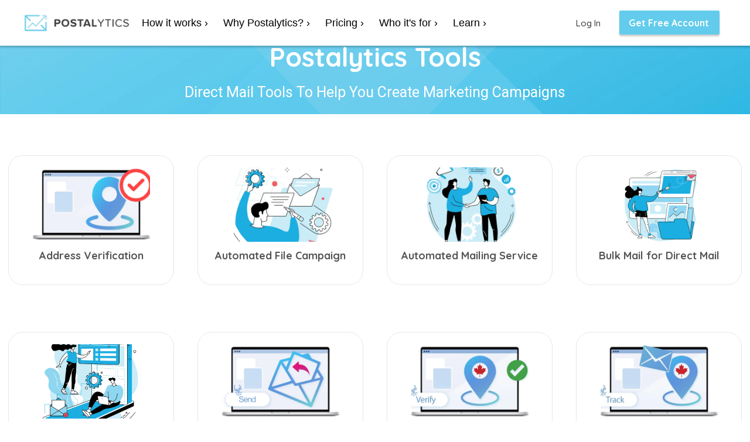

--- FILE ---
content_type: text/html; charset=UTF-8
request_url: https://www.postalytics.com/tools/
body_size: 52131
content:
<!DOCTYPE html> <html lang="en-US"> <head><script>if(navigator.userAgent.match(/MSIE|Internet Explorer/i)||navigator.userAgent.match(/Trident\/7\..*?rv:11/i)){let e=document.location.href;if(!e.match(/[?&]nonitro/)){if(e.indexOf("?")==-1){if(e.indexOf("#")==-1){document.location.href=e+"?nonitro=1"}else{document.location.href=e.replace("#","?nonitro=1#")}}else{if(e.indexOf("#")==-1){document.location.href=e+"&nonitro=1"}else{document.location.href=e.replace("#","&nonitro=1#")}}}}</script><link rel="preconnect" href="https://www.google.com" /><link rel="preconnect" href="https://js.hs-scripts.com" /><link rel="preconnect" href="https://cdn-dnili.nitrocdn.com" /><meta charset="UTF-8" /><meta name="viewport" content="width=device-width, initial-scale=1" /><meta name="author" content="Dennis Kelly" /><meta name='robots' content='index, follow, max-image-preview:large, max-snippet:-1, max-video-preview:-1' /><title>Tools - Postalytics</title><meta name="description" content="Discover Postalytics&#039; suite of direct mail tools. Create personalized campaigns, automate mailings, and track results. Join thousands of successful marketers." /><meta property="og:locale" content="en_US" /><meta property="og:type" content="article" /><meta property="og:title" content="Tools" /><meta property="og:description" content="Postalytics Tools Direct Mail Tools To Help You Create Marketing Campaigns Postalytics Direct Mail Tools Direct mail is a powerful form of marketing that" /><meta property="og:url" content="https://www.postalytics.com/tools/" /><meta property="og:site_name" content="Postalytics" /><meta property="article:modified_time" content="2023-08-23T02:25:47+00:00" /><meta property="og:image" content="https://www.postalytics.com/wp-content/uploads/2022/02/tools.jpg" /><meta property="og:image:width" content="500" /><meta property="og:image:height" content="500" /><meta property="og:image:type" content="image/jpeg" /><meta name="twitter:card" content="summary_large_image" /><meta name="twitter:site" content="@postalytics" /><meta name="twitter:label1" content="Est. reading time" /><meta name="twitter:data1" content="1 minute" /><meta name="generator" content="Redux 4.5.9" /><meta name="follow.[base64]" content="7KWYENB3d8keUUKAHl3h" /><meta name="msapplication-TileImage" content="https://www.postalytics.com/wp-content/uploads/2017/07/cropped-postalytics-icon-270x270.png" /><meta name="generator" content="NitroPack" /><script>var NPSH,NitroScrollHelper;NPSH=NitroScrollHelper=function(){let e=null;const o=window.sessionStorage.getItem("nitroScrollPos");function t(){let e=JSON.parse(window.sessionStorage.getItem("nitroScrollPos"))||{};if(typeof e!=="object"){e={}}e[document.URL]=window.scrollY;window.sessionStorage.setItem("nitroScrollPos",JSON.stringify(e))}window.addEventListener("scroll",function(){if(e!==null){clearTimeout(e)}e=setTimeout(t,200)},{passive:true});let r={};r.getScrollPos=()=>{if(!o){return 0}const e=JSON.parse(o);return e[document.URL]||0};r.isScrolled=()=>{return r.getScrollPos()>document.documentElement.clientHeight*.5};return r}();</script><script>(function(){var a=false;var e=document.documentElement.classList;var i=navigator.userAgent.toLowerCase();var n=["android","iphone","ipad"];var r=n.length;var o;var d=null;for(var t=0;t<r;t++){o=n[t];if(i.indexOf(o)>-1)d=o;if(e.contains(o)){a=true;e.remove(o)}}if(a&&d){e.add(d);if(d=="iphone"||d=="ipad"){e.add("ios")}}})();</script><script type="text/worker" id="nitro-web-worker">var preloadRequests=0;var remainingCount={};var baseURI="";self.onmessage=function(e){switch(e.data.cmd){case"RESOURCE_PRELOAD":var o=e.data.requestId;remainingCount[o]=0;e.data.resources.forEach(function(e){preload(e,function(o){return function(){console.log(o+" DONE: "+e);if(--remainingCount[o]==0){self.postMessage({cmd:"RESOURCE_PRELOAD",requestId:o})}}}(o));remainingCount[o]++});break;case"SET_BASEURI":baseURI=e.data.uri;break}};async function preload(e,o){if(typeof URL!=="undefined"&&baseURI){try{var a=new URL(e,baseURI);e=a.href}catch(e){console.log("Worker error: "+e.message)}}console.log("Preloading "+e);try{var n=new Request(e,{mode:"no-cors",redirect:"follow"});await fetch(n);o()}catch(a){console.log(a);var r=new XMLHttpRequest;r.responseType="blob";r.onload=o;r.onerror=o;r.open("GET",e,true);r.send()}}</script><script id="nprl">(()=>{if(window.NPRL!=undefined)return;(function(e){var t=e.prototype;t.after||(t.after=function(){var e,t=arguments,n=t.length,r=0,i=this,o=i.parentNode,a=Node,c=String,u=document;if(o!==null){while(r<n){(e=t[r])instanceof a?(i=i.nextSibling)!==null?o.insertBefore(e,i):o.appendChild(e):o.appendChild(u.createTextNode(c(e)));++r}}})})(Element);var e,t;e=t=function(){var t=false;var r=window.URL||window.webkitURL;var i=true;var o=true;var a=2;var c=null;var u=null;var d=true;var s=window.nitroGtmExcludes!=undefined;var l=s?JSON.parse(atob(window.nitroGtmExcludes)).map(e=>new RegExp(e)):[];var f;var m;var v=null;var p=null;var g=null;var h={touch:["touchmove","touchend"],default:["mousemove","click","keydown","wheel"]};var E=true;var y=[];var w=false;var b=[];var S=0;var N=0;var L=false;var T=0;var R=null;var O=false;var A=false;var C=false;var P=[];var I=[];var M=[];var k=[];var x=false;var _={};var j=new Map;var B="noModule"in HTMLScriptElement.prototype;var q=requestAnimationFrame||mozRequestAnimationFrame||webkitRequestAnimationFrame||msRequestAnimationFrame;const D="gtm.js?id=";function H(e,t){if(!_[e]){_[e]=[]}_[e].push(t)}function U(e,t){if(_[e]){var n=0,r=_[e];for(var n=0;n<r.length;n++){r[n].call(this,t)}}}function Y(){(function(e,t){var r=null;var i=function(e){r(e)};var o=null;var a={};var c=null;var u=null;var d=0;e.addEventListener(t,function(r){if(["load","DOMContentLoaded"].indexOf(t)!=-1){if(u){Q(function(){e.triggerNitroEvent(t)})}c=true}else if(t=="readystatechange"){d++;n.ogReadyState=d==1?"interactive":"complete";if(u&&u>=d){n.documentReadyState=n.ogReadyState;Q(function(){e.triggerNitroEvent(t)})}}});e.addEventListener(t+"Nitro",function(e){if(["load","DOMContentLoaded"].indexOf(t)!=-1){if(!c){e.preventDefault();e.stopImmediatePropagation()}else{}u=true}else if(t=="readystatechange"){u=n.documentReadyState=="interactive"?1:2;if(d<u){e.preventDefault();e.stopImmediatePropagation()}}});switch(t){case"load":o="onload";break;case"readystatechange":o="onreadystatechange";break;case"pageshow":o="onpageshow";break;default:o=null;break}if(o){Object.defineProperty(e,o,{get:function(){return r},set:function(n){if(typeof n!=="function"){r=null;e.removeEventListener(t+"Nitro",i)}else{if(!r){e.addEventListener(t+"Nitro",i)}r=n}}})}Object.defineProperty(e,"addEventListener"+t,{value:function(r){if(r!=t||!n.startedScriptLoading||document.currentScript&&document.currentScript.hasAttribute("nitro-exclude")){}else{arguments[0]+="Nitro"}e.ogAddEventListener.apply(e,arguments);a[arguments[1]]=arguments[0]}});Object.defineProperty(e,"removeEventListener"+t,{value:function(t){var n=a[arguments[1]];arguments[0]=n;e.ogRemoveEventListener.apply(e,arguments)}});Object.defineProperty(e,"triggerNitroEvent"+t,{value:function(t,n){n=n||e;var r=new Event(t+"Nitro",{bubbles:true});r.isNitroPack=true;Object.defineProperty(r,"type",{get:function(){return t},set:function(){}});Object.defineProperty(r,"target",{get:function(){return n},set:function(){}});e.dispatchEvent(r)}});if(typeof e.triggerNitroEvent==="undefined"){(function(){var t=e.addEventListener;var n=e.removeEventListener;Object.defineProperty(e,"ogAddEventListener",{value:t});Object.defineProperty(e,"ogRemoveEventListener",{value:n});Object.defineProperty(e,"addEventListener",{value:function(n){var r="addEventListener"+n;if(typeof e[r]!=="undefined"){e[r].apply(e,arguments)}else{t.apply(e,arguments)}},writable:true});Object.defineProperty(e,"removeEventListener",{value:function(t){var r="removeEventListener"+t;if(typeof e[r]!=="undefined"){e[r].apply(e,arguments)}else{n.apply(e,arguments)}}});Object.defineProperty(e,"triggerNitroEvent",{value:function(t,n){var r="triggerNitroEvent"+t;if(typeof e[r]!=="undefined"){e[r].apply(e,arguments)}}})})()}}).apply(null,arguments)}Y(window,"load");Y(window,"pageshow");Y(window,"DOMContentLoaded");Y(document,"DOMContentLoaded");Y(document,"readystatechange");try{var F=new Worker(r.createObjectURL(new Blob([document.getElementById("nitro-web-worker").textContent],{type:"text/javascript"})))}catch(e){var F=new Worker("data:text/javascript;base64,"+btoa(document.getElementById("nitro-web-worker").textContent))}F.onmessage=function(e){if(e.data.cmd=="RESOURCE_PRELOAD"){U(e.data.requestId,e)}};if(typeof document.baseURI!=="undefined"){F.postMessage({cmd:"SET_BASEURI",uri:document.baseURI})}var G=function(e){if(--S==0){Q(K)}};var W=function(e){e.target.removeEventListener("load",W);e.target.removeEventListener("error",W);e.target.removeEventListener("nitroTimeout",W);if(e.type!="nitroTimeout"){clearTimeout(e.target.nitroTimeout)}if(--N==0&&S==0){Q(J)}};var X=function(e){var t=e.textContent;try{var n=r.createObjectURL(new Blob([t.replace(/^(?:<!--)?(.*?)(?:-->)?$/gm,"$1")],{type:"text/javascript"}))}catch(e){var n="data:text/javascript;base64,"+btoa(t.replace(/^(?:<!--)?(.*?)(?:-->)?$/gm,"$1"))}return n};var K=function(){n.documentReadyState="interactive";document.triggerNitroEvent("readystatechange");document.triggerNitroEvent("DOMContentLoaded");if(window.pageYOffset||window.pageXOffset){window.dispatchEvent(new Event("scroll"))}A=true;Q(function(){if(N==0){Q(J)}Q($)})};var J=function(){if(!A||O)return;O=true;R.disconnect();en();n.documentReadyState="complete";document.triggerNitroEvent("readystatechange");window.triggerNitroEvent("load",document);window.triggerNitroEvent("pageshow",document);if(window.pageYOffset||window.pageXOffset||location.hash){let e=typeof history.scrollRestoration!=="undefined"&&history.scrollRestoration=="auto";if(e&&typeof NPSH!=="undefined"&&NPSH.getScrollPos()>0&&window.pageYOffset>document.documentElement.clientHeight*.5){window.scrollTo(0,NPSH.getScrollPos())}else if(location.hash){try{let e=document.querySelector(location.hash);if(e){e.scrollIntoView()}}catch(e){}}}var e=null;if(a==1){e=eo}else{e=eu}Q(e)};var Q=function(e){setTimeout(e,0)};var V=function(e){if(e.type=="touchend"||e.type=="click"){g=e}};var $=function(){if(d&&g){setTimeout(function(e){return function(){var t=function(e,t,n){var r=new Event(e,{bubbles:true,cancelable:true});if(e=="click"){r.clientX=t;r.clientY=n}else{r.touches=[{clientX:t,clientY:n}]}return r};var n;if(e.type=="touchend"){var r=e.changedTouches[0];n=document.elementFromPoint(r.clientX,r.clientY);n.dispatchEvent(t("touchstart"),r.clientX,r.clientY);n.dispatchEvent(t("touchend"),r.clientX,r.clientY);n.dispatchEvent(t("click"),r.clientX,r.clientY)}else if(e.type=="click"){n=document.elementFromPoint(e.clientX,e.clientY);n.dispatchEvent(t("click"),e.clientX,e.clientY)}}}(g),150);g=null}};var z=function(e){if(e.tagName=="SCRIPT"&&!e.hasAttribute("data-nitro-for-id")&&!e.hasAttribute("nitro-document-write")||e.tagName=="IMG"&&(e.hasAttribute("src")||e.hasAttribute("srcset"))||e.tagName=="IFRAME"&&e.hasAttribute("src")||e.tagName=="LINK"&&e.hasAttribute("href")&&e.hasAttribute("rel")&&e.getAttribute("rel")=="stylesheet"){if(e.tagName==="IFRAME"&&e.src.indexOf("about:blank")>-1){return}var t="";switch(e.tagName){case"LINK":t=e.href;break;case"IMG":if(k.indexOf(e)>-1)return;t=e.srcset||e.src;break;default:t=e.src;break}var n=e.getAttribute("type");if(!t&&e.tagName!=="SCRIPT")return;if((e.tagName=="IMG"||e.tagName=="LINK")&&(t.indexOf("data:")===0||t.indexOf("blob:")===0))return;if(e.tagName=="SCRIPT"&&n&&n!=="text/javascript"&&n!=="application/javascript"){if(n!=="module"||!B)return}if(e.tagName==="SCRIPT"){if(k.indexOf(e)>-1)return;if(e.noModule&&B){return}let t=null;if(document.currentScript){if(document.currentScript.src&&document.currentScript.src.indexOf(D)>-1){t=document.currentScript}if(document.currentScript.hasAttribute("data-nitro-gtm-id")){e.setAttribute("data-nitro-gtm-id",document.currentScript.getAttribute("data-nitro-gtm-id"))}}else if(window.nitroCurrentScript){if(window.nitroCurrentScript.src&&window.nitroCurrentScript.src.indexOf(D)>-1){t=window.nitroCurrentScript}}if(t&&s){let n=false;for(const t of l){n=e.src?t.test(e.src):t.test(e.textContent);if(n){break}}if(!n){e.type="text/googletagmanagerscript";let n=t.hasAttribute("data-nitro-gtm-id")?t.getAttribute("data-nitro-gtm-id"):t.id;if(!j.has(n)){j.set(n,[])}let r=j.get(n);r.push(e);return}}if(!e.src){if(e.textContent.length>0){e.textContent+="\n;if(document.currentScript.nitroTimeout) {clearTimeout(document.currentScript.nitroTimeout);}; setTimeout(function() { this.dispatchEvent(new Event('load')); }.bind(document.currentScript), 0);"}else{return}}else{}k.push(e)}if(!e.hasOwnProperty("nitroTimeout")){N++;e.addEventListener("load",W,true);e.addEventListener("error",W,true);e.addEventListener("nitroTimeout",W,true);e.nitroTimeout=setTimeout(function(){console.log("Resource timed out",e);e.dispatchEvent(new Event("nitroTimeout"))},5e3)}}};var Z=function(e){if(e.hasOwnProperty("nitroTimeout")&&e.nitroTimeout){clearTimeout(e.nitroTimeout);e.nitroTimeout=null;e.dispatchEvent(new Event("nitroTimeout"))}};document.documentElement.addEventListener("load",function(e){if(e.target.tagName=="SCRIPT"||e.target.tagName=="IMG"){k.push(e.target)}},true);document.documentElement.addEventListener("error",function(e){if(e.target.tagName=="SCRIPT"||e.target.tagName=="IMG"){k.push(e.target)}},true);var ee=["appendChild","replaceChild","insertBefore","prepend","append","before","after","replaceWith","insertAdjacentElement"];var et=function(){if(s){window._nitro_setTimeout=window.setTimeout;window.setTimeout=function(e,t,...n){let r=document.currentScript||window.nitroCurrentScript;if(!r||r.src&&r.src.indexOf(D)==-1){return window._nitro_setTimeout.call(window,e,t,...n)}return window._nitro_setTimeout.call(window,function(e,t){return function(...n){window.nitroCurrentScript=e;t(...n)}}(r,e),t,...n)}}ee.forEach(function(e){HTMLElement.prototype["og"+e]=HTMLElement.prototype[e];HTMLElement.prototype[e]=function(...t){if(this.parentNode||this===document.documentElement){switch(e){case"replaceChild":case"insertBefore":t.pop();break;case"insertAdjacentElement":t.shift();break}t.forEach(function(e){if(!e)return;if(e.tagName=="SCRIPT"){z(e)}else{if(e.children&&e.children.length>0){e.querySelectorAll("script").forEach(z)}}})}return this["og"+e].apply(this,arguments)}})};var en=function(){if(s&&typeof window._nitro_setTimeout==="function"){window.setTimeout=window._nitro_setTimeout}ee.forEach(function(e){HTMLElement.prototype[e]=HTMLElement.prototype["og"+e]})};var er=async function(){if(o){ef(f);ef(V);if(v){clearTimeout(v);v=null}}if(T===1){L=true;return}else if(T===0){T=-1}n.startedScriptLoading=true;Object.defineProperty(document,"readyState",{get:function(){return n.documentReadyState},set:function(){}});var e=document.documentElement;var t={attributes:true,attributeFilter:["src"],childList:true,subtree:true};R=new MutationObserver(function(e,t){e.forEach(function(e){if(e.type=="childList"&&e.addedNodes.length>0){e.addedNodes.forEach(function(e){if(!document.documentElement.contains(e)){return}if(e.tagName=="IMG"||e.tagName=="IFRAME"||e.tagName=="LINK"){z(e)}})}if(e.type=="childList"&&e.removedNodes.length>0){e.removedNodes.forEach(function(e){if(e.tagName=="IFRAME"||e.tagName=="LINK"){Z(e)}})}if(e.type=="attributes"){var t=e.target;if(!document.documentElement.contains(t)){return}if(t.tagName=="IFRAME"||t.tagName=="LINK"||t.tagName=="IMG"||t.tagName=="SCRIPT"){z(t)}}})});R.observe(e,t);if(!s){et()}await Promise.all(P);var r=b.shift();var i=null;var a=false;while(r){var c;var u=JSON.parse(atob(r.meta));var d=u.delay;if(r.type=="inline"){var l=document.getElementById(r.id);if(l){l.remove()}else{r=b.shift();continue}c=X(l);if(c===false){r=b.shift();continue}}else{c=r.src}if(!a&&r.type!="inline"&&(typeof u.attributes.async!="undefined"||typeof u.attributes.defer!="undefined")){if(i===null){i=r}else if(i===r){a=true}if(!a){b.push(r);r=b.shift();continue}}var m=document.createElement("script");m.src=c;m.setAttribute("data-nitro-for-id",r.id);for(var p in u.attributes){try{if(u.attributes[p]===false){m.setAttribute(p,"")}else{m.setAttribute(p,u.attributes[p])}}catch(e){console.log("Error while setting script attribute",m,e)}}m.async=false;if(u.canonicalLink!=""&&Object.getOwnPropertyDescriptor(m,"src")?.configurable!==false){(e=>{Object.defineProperty(m,"src",{get:function(){return e.canonicalLink},set:function(){}})})(u)}if(d){setTimeout((function(e,t){var n=document.querySelector("[data-nitro-marker-id='"+t+"']");if(n){n.after(e)}else{document.head.appendChild(e)}}).bind(null,m,r.id),d)}else{m.addEventListener("load",G);m.addEventListener("error",G);if(!m.noModule||!B){S++}var g=document.querySelector("[data-nitro-marker-id='"+r.id+"']");if(g){Q(function(e,t){return function(){e.after(t)}}(g,m))}else{Q(function(e){return function(){document.head.appendChild(e)}}(m))}}r=b.shift()}};var ei=function(){var e=document.getElementById("nitro-deferred-styles");var t=document.createElement("div");t.innerHTML=e.textContent;return t};var eo=async function(e){isPreload=e&&e.type=="NitroPreload";if(!isPreload){T=-1;E=false;if(o){ef(f);ef(V);if(v){clearTimeout(v);v=null}}}if(w===false){var t=ei();let e=t.querySelectorAll('style,link[rel="stylesheet"]');w=e.length;if(w){let e=document.getElementById("nitro-deferred-styles-marker");e.replaceWith.apply(e,t.childNodes)}else if(isPreload){Q(ed)}else{es()}}else if(w===0&&!isPreload){es()}};var ea=function(){var e=ei();var t=e.childNodes;var n;var r=[];for(var i=0;i<t.length;i++){n=t[i];if(n.href){r.push(n.href)}}var o="css-preload";H(o,function(e){eo(new Event("NitroPreload"))});if(r.length){F.postMessage({cmd:"RESOURCE_PRELOAD",resources:r,requestId:o})}else{Q(function(){U(o)})}};var ec=function(){if(T===-1)return;T=1;var e=[];var t,n;for(var r=0;r<b.length;r++){t=b[r];if(t.type!="inline"){if(t.src){n=JSON.parse(atob(t.meta));if(n.delay)continue;if(n.attributes.type&&n.attributes.type=="module"&&!B)continue;e.push(t.src)}}}if(e.length){var i="js-preload";H(i,function(e){T=2;if(L){Q(er)}});F.postMessage({cmd:"RESOURCE_PRELOAD",resources:e,requestId:i})}};var eu=function(){while(I.length){style=I.shift();if(style.hasAttribute("nitropack-onload")){style.setAttribute("onload",style.getAttribute("nitropack-onload"));Q(function(e){return function(){e.dispatchEvent(new Event("load"))}}(style))}}while(M.length){style=M.shift();if(style.hasAttribute("nitropack-onerror")){style.setAttribute("onerror",style.getAttribute("nitropack-onerror"));Q(function(e){return function(){e.dispatchEvent(new Event("error"))}}(style))}}};var ed=function(){if(!x){if(i){Q(function(){var e=document.getElementById("nitro-critical-css");if(e){e.remove()}})}x=true;onStylesLoadEvent=new Event("NitroStylesLoaded");onStylesLoadEvent.isNitroPack=true;window.dispatchEvent(onStylesLoadEvent)}};var es=function(){if(a==2){Q(er)}else{eu()}};var el=function(e){m.forEach(function(t){document.addEventListener(t,e,true)})};var ef=function(e){m.forEach(function(t){document.removeEventListener(t,e,true)})};if(s){et()}return{setAutoRemoveCriticalCss:function(e){i=e},registerScript:function(e,t,n){b.push({type:"remote",src:e,id:t,meta:n})},registerInlineScript:function(e,t){b.push({type:"inline",id:e,meta:t})},registerStyle:function(e,t,n){y.push({href:e,rel:t,media:n})},onLoadStyle:function(e){I.push(e);if(w!==false&&--w==0){Q(ed);if(E){E=false}else{es()}}},onErrorStyle:function(e){M.push(e);if(w!==false&&--w==0){Q(ed);if(E){E=false}else{es()}}},loadJs:function(e,t){if(!e.src){var n=X(e);if(n!==false){e.src=n;e.textContent=""}}if(t){Q(function(e,t){return function(){e.after(t)}}(t,e))}else{Q(function(e){return function(){document.head.appendChild(e)}}(e))}},loadQueuedResources:async function(){window.dispatchEvent(new Event("NitroBootStart"));if(p){clearTimeout(p);p=null}window.removeEventListener("load",e.loadQueuedResources);f=a==1?er:eo;if(!o||g){Q(f)}else{if(navigator.userAgent.indexOf(" Edge/")==-1){ea();H("css-preload",ec)}el(f);if(u){if(c){v=setTimeout(f,c)}}else{}}},fontPreload:function(e){var t="critical-fonts";H(t,function(e){document.getElementById("nitro-critical-fonts").type="text/css"});F.postMessage({cmd:"RESOURCE_PRELOAD",resources:e,requestId:t})},boot:function(){if(t)return;t=true;C=typeof NPSH!=="undefined"&&NPSH.isScrolled();let n=document.prerendering;if(location.hash||C||n){o=false}m=h.default.concat(h.touch);p=setTimeout(e.loadQueuedResources,1500);el(V);if(C){e.loadQueuedResources()}else{window.addEventListener("load",e.loadQueuedResources)}},addPrerequisite:function(e){P.push(e)},getTagManagerNodes:function(e){if(!e)return j;return j.get(e)??[]}}}();var n,r;n=r=function(){var t=document.write;return{documentWrite:function(n,r){if(n&&n.hasAttribute("nitro-exclude")){return t.call(document,r)}var i=null;if(n.documentWriteContainer){i=n.documentWriteContainer}else{i=document.createElement("span");n.documentWriteContainer=i}var o=null;if(n){if(n.hasAttribute("data-nitro-for-id")){o=document.querySelector('template[data-nitro-marker-id="'+n.getAttribute("data-nitro-for-id")+'"]')}else{o=n}}i.innerHTML+=r;i.querySelectorAll("script").forEach(function(e){e.setAttribute("nitro-document-write","")});if(!i.parentNode){if(o){o.parentNode.insertBefore(i,o)}else{document.body.appendChild(i)}}var a=document.createElement("span");a.innerHTML=r;var c=a.querySelectorAll("script");if(c.length){c.forEach(function(t){var n=t.getAttributeNames();var r=document.createElement("script");n.forEach(function(e){r.setAttribute(e,t.getAttribute(e))});r.async=false;if(!t.src&&t.textContent){r.textContent=t.textContent}e.loadJs(r,o)})}},TrustLogo:function(e,t){var n=document.getElementById(e);var r=document.createElement("img");r.src=t;n.parentNode.insertBefore(r,n)},documentReadyState:"loading",ogReadyState:document.readyState,startedScriptLoading:false,loadScriptDelayed:function(e,t){setTimeout(function(){var t=document.createElement("script");t.src=e;document.head.appendChild(t)},t)}}}();document.write=function(e){n.documentWrite(document.currentScript,e)};document.writeln=function(e){n.documentWrite(document.currentScript,e+"\n")};window.NPRL=e;window.NitroResourceLoader=t;window.NPh=n;window.NitroPackHelper=r})();</script><template id="nitro-deferred-styles-marker"></template><style id="nitro-fonts">@font-face{font-family:dashicons;src:url("https://cdn-dnili.nitrocdn.com/RYgOpzWWSRYjdAFBrxpYmSLGTPsKUeEf/assets/static/source/rev-c9cff7f/www.postalytics.com/wp-includes/fonts/cc26977e9557edbbc60f1255fb1de6ee.dashicons.eot");src:url("https://cdn-dnili.nitrocdn.com/RYgOpzWWSRYjdAFBrxpYmSLGTPsKUeEf/assets/static/source/rev-c9cff7f/www.postalytics.com/wp-includes/fonts/cc26977e9557edbbc60f1255fb1de6ee.dashicons.ttf") format("truetype");font-weight:400;font-style:normal;font-display:swap}@font-face{font-family:"Font Awesome 6 Brands";font-style:normal;font-weight:400;font-display:swap;src:url("https://cdn-dnili.nitrocdn.com/RYgOpzWWSRYjdAFBrxpYmSLGTPsKUeEf/assets/static/source/rev-c9cff7f/www.postalytics.com/wp-content/plugins/megamenu-pro/icons/fontawesome6/webfonts/fa-brands-400.woff2") format("woff2")}@font-face{font-family:"Font Awesome 6 Free";font-style:normal;font-weight:400;font-display:swap;src:url("https://cdn-dnili.nitrocdn.com/RYgOpzWWSRYjdAFBrxpYmSLGTPsKUeEf/assets/static/source/rev-c9cff7f/www.postalytics.com/wp-content/plugins/megamenu-pro/icons/fontawesome6/webfonts/fa-regular-400.woff2") format("woff2")}@font-face{font-family:"Font Awesome 6 Free";font-style:normal;font-weight:900;font-display:swap;src:url("https://cdn-dnili.nitrocdn.com/RYgOpzWWSRYjdAFBrxpYmSLGTPsKUeEf/assets/static/source/rev-c9cff7f/www.postalytics.com/wp-content/plugins/megamenu-pro/icons/fontawesome6/webfonts/fa-solid-900.woff2") format("woff2")}@font-face{font-family:"League Spartan";font-style:normal;font-weight:300;src:url("https://fonts.gstatic.com/s/leaguespartan/v15/kJEqBuEW6A0lliaV_m88ja5TwvZ_LZmXD4ZhoJo.woff2") format("woff2");unicode-range:U+0102-0103,U+0110-0111,U+0128-0129,U+0168-0169,U+01A0-01A1,U+01AF-01B0,U+0300-0301,U+0303-0304,U+0308-0309,U+0323,U+0329,U+1EA0-1EF9,U+20AB;font-display:swap}@font-face{font-family:"League Spartan";font-style:normal;font-weight:300;src:url("https://fonts.gstatic.com/s/leaguespartan/v15/kJEqBuEW6A0lliaV_m88ja5TwvZ-LZmXD4ZhoJo.woff2") format("woff2");unicode-range:U+0100-02BA,U+02BD-02C5,U+02C7-02CC,U+02CE-02D7,U+02DD-02FF,U+0304,U+0308,U+0329,U+1D00-1DBF,U+1E00-1E9F,U+1EF2-1EFF,U+2020,U+20A0-20AB,U+20AD-20C0,U+2113,U+2C60-2C7F,U+A720-A7FF;font-display:swap}@font-face{font-family:"League Spartan";font-style:normal;font-weight:300;src:url("https://fonts.gstatic.com/s/leaguespartan/v15/kJEqBuEW6A0lliaV_m88ja5TwvZwLZmXD4Zh.woff2") format("woff2");unicode-range:U+0000-00FF,U+0131,U+0152-0153,U+02BB-02BC,U+02C6,U+02DA,U+02DC,U+0304,U+0308,U+0329,U+2000-206F,U+20AC,U+2122,U+2191,U+2193,U+2212,U+2215,U+FEFF,U+FFFD;font-display:swap}@font-face{font-family:"League Spartan";font-style:normal;font-weight:400;src:url("https://fonts.gstatic.com/s/leaguespartan/v15/kJEqBuEW6A0lliaV_m88ja5TwvZ_LZmXD4ZhoJo.woff2") format("woff2");unicode-range:U+0102-0103,U+0110-0111,U+0128-0129,U+0168-0169,U+01A0-01A1,U+01AF-01B0,U+0300-0301,U+0303-0304,U+0308-0309,U+0323,U+0329,U+1EA0-1EF9,U+20AB;font-display:swap}@font-face{font-family:"League Spartan";font-style:normal;font-weight:400;src:url("https://fonts.gstatic.com/s/leaguespartan/v15/kJEqBuEW6A0lliaV_m88ja5TwvZ-LZmXD4ZhoJo.woff2") format("woff2");unicode-range:U+0100-02BA,U+02BD-02C5,U+02C7-02CC,U+02CE-02D7,U+02DD-02FF,U+0304,U+0308,U+0329,U+1D00-1DBF,U+1E00-1E9F,U+1EF2-1EFF,U+2020,U+20A0-20AB,U+20AD-20C0,U+2113,U+2C60-2C7F,U+A720-A7FF;font-display:swap}@font-face{font-family:"League Spartan";font-style:normal;font-weight:400;src:url("https://fonts.gstatic.com/s/leaguespartan/v15/kJEqBuEW6A0lliaV_m88ja5TwvZwLZmXD4Zh.woff2") format("woff2");unicode-range:U+0000-00FF,U+0131,U+0152-0153,U+02BB-02BC,U+02C6,U+02DA,U+02DC,U+0304,U+0308,U+0329,U+2000-206F,U+20AC,U+2122,U+2191,U+2193,U+2212,U+2215,U+FEFF,U+FFFD;font-display:swap}@font-face{font-family:"League Spartan";font-style:normal;font-weight:500;src:url("https://fonts.gstatic.com/s/leaguespartan/v15/kJEqBuEW6A0lliaV_m88ja5TwvZ_LZmXD4ZhoJo.woff2") format("woff2");unicode-range:U+0102-0103,U+0110-0111,U+0128-0129,U+0168-0169,U+01A0-01A1,U+01AF-01B0,U+0300-0301,U+0303-0304,U+0308-0309,U+0323,U+0329,U+1EA0-1EF9,U+20AB;font-display:swap}@font-face{font-family:"League Spartan";font-style:normal;font-weight:500;src:url("https://fonts.gstatic.com/s/leaguespartan/v15/kJEqBuEW6A0lliaV_m88ja5TwvZ-LZmXD4ZhoJo.woff2") format("woff2");unicode-range:U+0100-02BA,U+02BD-02C5,U+02C7-02CC,U+02CE-02D7,U+02DD-02FF,U+0304,U+0308,U+0329,U+1D00-1DBF,U+1E00-1E9F,U+1EF2-1EFF,U+2020,U+20A0-20AB,U+20AD-20C0,U+2113,U+2C60-2C7F,U+A720-A7FF;font-display:swap}@font-face{font-family:"League Spartan";font-style:normal;font-weight:500;src:url("https://fonts.gstatic.com/s/leaguespartan/v15/kJEqBuEW6A0lliaV_m88ja5TwvZwLZmXD4Zh.woff2") format("woff2");unicode-range:U+0000-00FF,U+0131,U+0152-0153,U+02BB-02BC,U+02C6,U+02DA,U+02DC,U+0304,U+0308,U+0329,U+2000-206F,U+20AC,U+2122,U+2191,U+2193,U+2212,U+2215,U+FEFF,U+FFFD;font-display:swap}@font-face{font-family:"League Spartan";font-style:normal;font-weight:700;src:url("https://fonts.gstatic.com/s/leaguespartan/v15/kJEqBuEW6A0lliaV_m88ja5TwvZ_LZmXD4ZhoJo.woff2") format("woff2");unicode-range:U+0102-0103,U+0110-0111,U+0128-0129,U+0168-0169,U+01A0-01A1,U+01AF-01B0,U+0300-0301,U+0303-0304,U+0308-0309,U+0323,U+0329,U+1EA0-1EF9,U+20AB;font-display:swap}@font-face{font-family:"League Spartan";font-style:normal;font-weight:700;src:url("https://fonts.gstatic.com/s/leaguespartan/v15/kJEqBuEW6A0lliaV_m88ja5TwvZ-LZmXD4ZhoJo.woff2") format("woff2");unicode-range:U+0100-02BA,U+02BD-02C5,U+02C7-02CC,U+02CE-02D7,U+02DD-02FF,U+0304,U+0308,U+0329,U+1D00-1DBF,U+1E00-1E9F,U+1EF2-1EFF,U+2020,U+20A0-20AB,U+20AD-20C0,U+2113,U+2C60-2C7F,U+A720-A7FF;font-display:swap}@font-face{font-family:"League Spartan";font-style:normal;font-weight:700;src:url("https://fonts.gstatic.com/s/leaguespartan/v15/kJEqBuEW6A0lliaV_m88ja5TwvZwLZmXD4Zh.woff2") format("woff2");unicode-range:U+0000-00FF,U+0131,U+0152-0153,U+02BB-02BC,U+02C6,U+02DA,U+02DC,U+0304,U+0308,U+0329,U+2000-206F,U+20AC,U+2122,U+2191,U+2193,U+2212,U+2215,U+FEFF,U+FFFD;font-display:swap}@font-face{font-family:"Open Sans";font-style:normal;font-weight:300;font-stretch:100%;src:url("https://fonts.gstatic.com/s/opensans/v44/memvYaGs126MiZpBA-UvWbX2vVnXBbObj2OVTSKmu0SC55K5gw.woff2") format("woff2");unicode-range:U+0460-052F,U+1C80-1C8A,U+20B4,U+2DE0-2DFF,U+A640-A69F,U+FE2E-FE2F;font-display:swap}@font-face{font-family:"Open Sans";font-style:normal;font-weight:300;font-stretch:100%;src:url("https://fonts.gstatic.com/s/opensans/v44/memvYaGs126MiZpBA-UvWbX2vVnXBbObj2OVTSumu0SC55K5gw.woff2") format("woff2");unicode-range:U+0301,U+0400-045F,U+0490-0491,U+04B0-04B1,U+2116;font-display:swap}@font-face{font-family:"Open Sans";font-style:normal;font-weight:300;font-stretch:100%;src:url("https://fonts.gstatic.com/s/opensans/v44/memvYaGs126MiZpBA-UvWbX2vVnXBbObj2OVTSOmu0SC55K5gw.woff2") format("woff2");unicode-range:U+1F00-1FFF;font-display:swap}@font-face{font-family:"Open Sans";font-style:normal;font-weight:300;font-stretch:100%;src:url("https://fonts.gstatic.com/s/opensans/v44/memvYaGs126MiZpBA-UvWbX2vVnXBbObj2OVTSymu0SC55K5gw.woff2") format("woff2");unicode-range:U+0370-0377,U+037A-037F,U+0384-038A,U+038C,U+038E-03A1,U+03A3-03FF;font-display:swap}@font-face{font-family:"Open Sans";font-style:normal;font-weight:300;font-stretch:100%;src:url("https://fonts.gstatic.com/s/opensans/v44/memvYaGs126MiZpBA-UvWbX2vVnXBbObj2OVTS2mu0SC55K5gw.woff2") format("woff2");unicode-range:U+0307-0308,U+0590-05FF,U+200C-2010,U+20AA,U+25CC,U+FB1D-FB4F;font-display:swap}@font-face{font-family:"Open Sans";font-style:normal;font-weight:300;font-stretch:100%;src:url("https://fonts.gstatic.com/s/opensans/v44/memvYaGs126MiZpBA-UvWbX2vVnXBbObj2OVTVOmu0SC55K5gw.woff2") format("woff2");unicode-range:U+0302-0303,U+0305,U+0307-0308,U+0310,U+0312,U+0315,U+031A,U+0326-0327,U+032C,U+032F-0330,U+0332-0333,U+0338,U+033A,U+0346,U+034D,U+0391-03A1,U+03A3-03A9,U+03B1-03C9,U+03D1,U+03D5-03D6,U+03F0-03F1,U+03F4-03F5,U+2016-2017,U+2034-2038,U+203C,U+2040,U+2043,U+2047,U+2050,U+2057,U+205F,U+2070-2071,U+2074-208E,U+2090-209C,U+20D0-20DC,U+20E1,U+20E5-20EF,U+2100-2112,U+2114-2115,U+2117-2121,U+2123-214F,U+2190,U+2192,U+2194-21AE,U+21B0-21E5,U+21F1-21F2,U+21F4-2211,U+2213-2214,U+2216-22FF,U+2308-230B,U+2310,U+2319,U+231C-2321,U+2336-237A,U+237C,U+2395,U+239B-23B7,U+23D0,U+23DC-23E1,U+2474-2475,U+25AF,U+25B3,U+25B7,U+25BD,U+25C1,U+25CA,U+25CC,U+25FB,U+266D-266F,U+27C0-27FF,U+2900-2AFF,U+2B0E-2B11,U+2B30-2B4C,U+2BFE,U+3030,U+FF5B,U+FF5D,U+1D400-1D7FF,U+1EE00-1EEFF;font-display:swap}@font-face{font-family:"Open Sans";font-style:normal;font-weight:300;font-stretch:100%;src:url("https://fonts.gstatic.com/s/opensans/v44/memvYaGs126MiZpBA-UvWbX2vVnXBbObj2OVTUGmu0SC55K5gw.woff2") format("woff2");unicode-range:U+0001-000C,U+000E-001F,U+007F-009F,U+20DD-20E0,U+20E2-20E4,U+2150-218F,U+2190,U+2192,U+2194-2199,U+21AF,U+21E6-21F0,U+21F3,U+2218-2219,U+2299,U+22C4-22C6,U+2300-243F,U+2440-244A,U+2460-24FF,U+25A0-27BF,U+2800-28FF,U+2921-2922,U+2981,U+29BF,U+29EB,U+2B00-2BFF,U+4DC0-4DFF,U+FFF9-FFFB,U+10140-1018E,U+10190-1019C,U+101A0,U+101D0-101FD,U+102E0-102FB,U+10E60-10E7E,U+1D2C0-1D2D3,U+1D2E0-1D37F,U+1F000-1F0FF,U+1F100-1F1AD,U+1F1E6-1F1FF,U+1F30D-1F30F,U+1F315,U+1F31C,U+1F31E,U+1F320-1F32C,U+1F336,U+1F378,U+1F37D,U+1F382,U+1F393-1F39F,U+1F3A7-1F3A8,U+1F3AC-1F3AF,U+1F3C2,U+1F3C4-1F3C6,U+1F3CA-1F3CE,U+1F3D4-1F3E0,U+1F3ED,U+1F3F1-1F3F3,U+1F3F5-1F3F7,U+1F408,U+1F415,U+1F41F,U+1F426,U+1F43F,U+1F441-1F442,U+1F444,U+1F446-1F449,U+1F44C-1F44E,U+1F453,U+1F46A,U+1F47D,U+1F4A3,U+1F4B0,U+1F4B3,U+1F4B9,U+1F4BB,U+1F4BF,U+1F4C8-1F4CB,U+1F4D6,U+1F4DA,U+1F4DF,U+1F4E3-1F4E6,U+1F4EA-1F4ED,U+1F4F7,U+1F4F9-1F4FB,U+1F4FD-1F4FE,U+1F503,U+1F507-1F50B,U+1F50D,U+1F512-1F513,U+1F53E-1F54A,U+1F54F-1F5FA,U+1F610,U+1F650-1F67F,U+1F687,U+1F68D,U+1F691,U+1F694,U+1F698,U+1F6AD,U+1F6B2,U+1F6B9-1F6BA,U+1F6BC,U+1F6C6-1F6CF,U+1F6D3-1F6D7,U+1F6E0-1F6EA,U+1F6F0-1F6F3,U+1F6F7-1F6FC,U+1F700-1F7FF,U+1F800-1F80B,U+1F810-1F847,U+1F850-1F859,U+1F860-1F887,U+1F890-1F8AD,U+1F8B0-1F8BB,U+1F8C0-1F8C1,U+1F900-1F90B,U+1F93B,U+1F946,U+1F984,U+1F996,U+1F9E9,U+1FA00-1FA6F,U+1FA70-1FA7C,U+1FA80-1FA89,U+1FA8F-1FAC6,U+1FACE-1FADC,U+1FADF-1FAE9,U+1FAF0-1FAF8,U+1FB00-1FBFF;font-display:swap}@font-face{font-family:"Open Sans";font-style:normal;font-weight:300;font-stretch:100%;src:url("https://fonts.gstatic.com/s/opensans/v44/memvYaGs126MiZpBA-UvWbX2vVnXBbObj2OVTSCmu0SC55K5gw.woff2") format("woff2");unicode-range:U+0102-0103,U+0110-0111,U+0128-0129,U+0168-0169,U+01A0-01A1,U+01AF-01B0,U+0300-0301,U+0303-0304,U+0308-0309,U+0323,U+0329,U+1EA0-1EF9,U+20AB;font-display:swap}@font-face{font-family:"Open Sans";font-style:normal;font-weight:300;font-stretch:100%;src:url("https://fonts.gstatic.com/s/opensans/v44/memvYaGs126MiZpBA-UvWbX2vVnXBbObj2OVTSGmu0SC55K5gw.woff2") format("woff2");unicode-range:U+0100-02BA,U+02BD-02C5,U+02C7-02CC,U+02CE-02D7,U+02DD-02FF,U+0304,U+0308,U+0329,U+1D00-1DBF,U+1E00-1E9F,U+1EF2-1EFF,U+2020,U+20A0-20AB,U+20AD-20C0,U+2113,U+2C60-2C7F,U+A720-A7FF;font-display:swap}@font-face{font-family:"Open Sans";font-style:normal;font-weight:300;font-stretch:100%;src:url("https://fonts.gstatic.com/s/opensans/v44/memvYaGs126MiZpBA-UvWbX2vVnXBbObj2OVTS-mu0SC55I.woff2") format("woff2");unicode-range:U+0000-00FF,U+0131,U+0152-0153,U+02BB-02BC,U+02C6,U+02DA,U+02DC,U+0304,U+0308,U+0329,U+2000-206F,U+20AC,U+2122,U+2191,U+2193,U+2212,U+2215,U+FEFF,U+FFFD;font-display:swap}@font-face{font-family:"Open Sans";font-style:normal;font-weight:400;font-stretch:100%;src:url("https://fonts.gstatic.com/s/opensans/v44/memvYaGs126MiZpBA-UvWbX2vVnXBbObj2OVTSKmu0SC55K5gw.woff2") format("woff2");unicode-range:U+0460-052F,U+1C80-1C8A,U+20B4,U+2DE0-2DFF,U+A640-A69F,U+FE2E-FE2F;font-display:swap}@font-face{font-family:"Open Sans";font-style:normal;font-weight:400;font-stretch:100%;src:url("https://fonts.gstatic.com/s/opensans/v44/memvYaGs126MiZpBA-UvWbX2vVnXBbObj2OVTSumu0SC55K5gw.woff2") format("woff2");unicode-range:U+0301,U+0400-045F,U+0490-0491,U+04B0-04B1,U+2116;font-display:swap}@font-face{font-family:"Open Sans";font-style:normal;font-weight:400;font-stretch:100%;src:url("https://fonts.gstatic.com/s/opensans/v44/memvYaGs126MiZpBA-UvWbX2vVnXBbObj2OVTSOmu0SC55K5gw.woff2") format("woff2");unicode-range:U+1F00-1FFF;font-display:swap}@font-face{font-family:"Open Sans";font-style:normal;font-weight:400;font-stretch:100%;src:url("https://fonts.gstatic.com/s/opensans/v44/memvYaGs126MiZpBA-UvWbX2vVnXBbObj2OVTSymu0SC55K5gw.woff2") format("woff2");unicode-range:U+0370-0377,U+037A-037F,U+0384-038A,U+038C,U+038E-03A1,U+03A3-03FF;font-display:swap}@font-face{font-family:"Open Sans";font-style:normal;font-weight:400;font-stretch:100%;src:url("https://fonts.gstatic.com/s/opensans/v44/memvYaGs126MiZpBA-UvWbX2vVnXBbObj2OVTS2mu0SC55K5gw.woff2") format("woff2");unicode-range:U+0307-0308,U+0590-05FF,U+200C-2010,U+20AA,U+25CC,U+FB1D-FB4F;font-display:swap}@font-face{font-family:"Open Sans";font-style:normal;font-weight:400;font-stretch:100%;src:url("https://fonts.gstatic.com/s/opensans/v44/memvYaGs126MiZpBA-UvWbX2vVnXBbObj2OVTVOmu0SC55K5gw.woff2") format("woff2");unicode-range:U+0302-0303,U+0305,U+0307-0308,U+0310,U+0312,U+0315,U+031A,U+0326-0327,U+032C,U+032F-0330,U+0332-0333,U+0338,U+033A,U+0346,U+034D,U+0391-03A1,U+03A3-03A9,U+03B1-03C9,U+03D1,U+03D5-03D6,U+03F0-03F1,U+03F4-03F5,U+2016-2017,U+2034-2038,U+203C,U+2040,U+2043,U+2047,U+2050,U+2057,U+205F,U+2070-2071,U+2074-208E,U+2090-209C,U+20D0-20DC,U+20E1,U+20E5-20EF,U+2100-2112,U+2114-2115,U+2117-2121,U+2123-214F,U+2190,U+2192,U+2194-21AE,U+21B0-21E5,U+21F1-21F2,U+21F4-2211,U+2213-2214,U+2216-22FF,U+2308-230B,U+2310,U+2319,U+231C-2321,U+2336-237A,U+237C,U+2395,U+239B-23B7,U+23D0,U+23DC-23E1,U+2474-2475,U+25AF,U+25B3,U+25B7,U+25BD,U+25C1,U+25CA,U+25CC,U+25FB,U+266D-266F,U+27C0-27FF,U+2900-2AFF,U+2B0E-2B11,U+2B30-2B4C,U+2BFE,U+3030,U+FF5B,U+FF5D,U+1D400-1D7FF,U+1EE00-1EEFF;font-display:swap}@font-face{font-family:"Open Sans";font-style:normal;font-weight:400;font-stretch:100%;src:url("https://fonts.gstatic.com/s/opensans/v44/memvYaGs126MiZpBA-UvWbX2vVnXBbObj2OVTUGmu0SC55K5gw.woff2") format("woff2");unicode-range:U+0001-000C,U+000E-001F,U+007F-009F,U+20DD-20E0,U+20E2-20E4,U+2150-218F,U+2190,U+2192,U+2194-2199,U+21AF,U+21E6-21F0,U+21F3,U+2218-2219,U+2299,U+22C4-22C6,U+2300-243F,U+2440-244A,U+2460-24FF,U+25A0-27BF,U+2800-28FF,U+2921-2922,U+2981,U+29BF,U+29EB,U+2B00-2BFF,U+4DC0-4DFF,U+FFF9-FFFB,U+10140-1018E,U+10190-1019C,U+101A0,U+101D0-101FD,U+102E0-102FB,U+10E60-10E7E,U+1D2C0-1D2D3,U+1D2E0-1D37F,U+1F000-1F0FF,U+1F100-1F1AD,U+1F1E6-1F1FF,U+1F30D-1F30F,U+1F315,U+1F31C,U+1F31E,U+1F320-1F32C,U+1F336,U+1F378,U+1F37D,U+1F382,U+1F393-1F39F,U+1F3A7-1F3A8,U+1F3AC-1F3AF,U+1F3C2,U+1F3C4-1F3C6,U+1F3CA-1F3CE,U+1F3D4-1F3E0,U+1F3ED,U+1F3F1-1F3F3,U+1F3F5-1F3F7,U+1F408,U+1F415,U+1F41F,U+1F426,U+1F43F,U+1F441-1F442,U+1F444,U+1F446-1F449,U+1F44C-1F44E,U+1F453,U+1F46A,U+1F47D,U+1F4A3,U+1F4B0,U+1F4B3,U+1F4B9,U+1F4BB,U+1F4BF,U+1F4C8-1F4CB,U+1F4D6,U+1F4DA,U+1F4DF,U+1F4E3-1F4E6,U+1F4EA-1F4ED,U+1F4F7,U+1F4F9-1F4FB,U+1F4FD-1F4FE,U+1F503,U+1F507-1F50B,U+1F50D,U+1F512-1F513,U+1F53E-1F54A,U+1F54F-1F5FA,U+1F610,U+1F650-1F67F,U+1F687,U+1F68D,U+1F691,U+1F694,U+1F698,U+1F6AD,U+1F6B2,U+1F6B9-1F6BA,U+1F6BC,U+1F6C6-1F6CF,U+1F6D3-1F6D7,U+1F6E0-1F6EA,U+1F6F0-1F6F3,U+1F6F7-1F6FC,U+1F700-1F7FF,U+1F800-1F80B,U+1F810-1F847,U+1F850-1F859,U+1F860-1F887,U+1F890-1F8AD,U+1F8B0-1F8BB,U+1F8C0-1F8C1,U+1F900-1F90B,U+1F93B,U+1F946,U+1F984,U+1F996,U+1F9E9,U+1FA00-1FA6F,U+1FA70-1FA7C,U+1FA80-1FA89,U+1FA8F-1FAC6,U+1FACE-1FADC,U+1FADF-1FAE9,U+1FAF0-1FAF8,U+1FB00-1FBFF;font-display:swap}@font-face{font-family:"Open Sans";font-style:normal;font-weight:400;font-stretch:100%;src:url("https://fonts.gstatic.com/s/opensans/v44/memvYaGs126MiZpBA-UvWbX2vVnXBbObj2OVTSCmu0SC55K5gw.woff2") format("woff2");unicode-range:U+0102-0103,U+0110-0111,U+0128-0129,U+0168-0169,U+01A0-01A1,U+01AF-01B0,U+0300-0301,U+0303-0304,U+0308-0309,U+0323,U+0329,U+1EA0-1EF9,U+20AB;font-display:swap}@font-face{font-family:"Open Sans";font-style:normal;font-weight:400;font-stretch:100%;src:url("https://fonts.gstatic.com/s/opensans/v44/memvYaGs126MiZpBA-UvWbX2vVnXBbObj2OVTSGmu0SC55K5gw.woff2") format("woff2");unicode-range:U+0100-02BA,U+02BD-02C5,U+02C7-02CC,U+02CE-02D7,U+02DD-02FF,U+0304,U+0308,U+0329,U+1D00-1DBF,U+1E00-1E9F,U+1EF2-1EFF,U+2020,U+20A0-20AB,U+20AD-20C0,U+2113,U+2C60-2C7F,U+A720-A7FF;font-display:swap}@font-face{font-family:"Open Sans";font-style:normal;font-weight:400;font-stretch:100%;src:url("https://fonts.gstatic.com/s/opensans/v44/memvYaGs126MiZpBA-UvWbX2vVnXBbObj2OVTS-mu0SC55I.woff2") format("woff2");unicode-range:U+0000-00FF,U+0131,U+0152-0153,U+02BB-02BC,U+02C6,U+02DA,U+02DC,U+0304,U+0308,U+0329,U+2000-206F,U+20AC,U+2122,U+2191,U+2193,U+2212,U+2215,U+FEFF,U+FFFD;font-display:swap}@font-face{font-family:"Open Sans";font-style:normal;font-weight:500;font-stretch:100%;src:url("https://fonts.gstatic.com/s/opensans/v44/memvYaGs126MiZpBA-UvWbX2vVnXBbObj2OVTSKmu0SC55K5gw.woff2") format("woff2");unicode-range:U+0460-052F,U+1C80-1C8A,U+20B4,U+2DE0-2DFF,U+A640-A69F,U+FE2E-FE2F;font-display:swap}@font-face{font-family:"Open Sans";font-style:normal;font-weight:500;font-stretch:100%;src:url("https://fonts.gstatic.com/s/opensans/v44/memvYaGs126MiZpBA-UvWbX2vVnXBbObj2OVTSumu0SC55K5gw.woff2") format("woff2");unicode-range:U+0301,U+0400-045F,U+0490-0491,U+04B0-04B1,U+2116;font-display:swap}@font-face{font-family:"Open Sans";font-style:normal;font-weight:500;font-stretch:100%;src:url("https://fonts.gstatic.com/s/opensans/v44/memvYaGs126MiZpBA-UvWbX2vVnXBbObj2OVTSOmu0SC55K5gw.woff2") format("woff2");unicode-range:U+1F00-1FFF;font-display:swap}@font-face{font-family:"Open Sans";font-style:normal;font-weight:500;font-stretch:100%;src:url("https://fonts.gstatic.com/s/opensans/v44/memvYaGs126MiZpBA-UvWbX2vVnXBbObj2OVTSymu0SC55K5gw.woff2") format("woff2");unicode-range:U+0370-0377,U+037A-037F,U+0384-038A,U+038C,U+038E-03A1,U+03A3-03FF;font-display:swap}@font-face{font-family:"Open Sans";font-style:normal;font-weight:500;font-stretch:100%;src:url("https://fonts.gstatic.com/s/opensans/v44/memvYaGs126MiZpBA-UvWbX2vVnXBbObj2OVTS2mu0SC55K5gw.woff2") format("woff2");unicode-range:U+0307-0308,U+0590-05FF,U+200C-2010,U+20AA,U+25CC,U+FB1D-FB4F;font-display:swap}@font-face{font-family:"Open Sans";font-style:normal;font-weight:500;font-stretch:100%;src:url("https://fonts.gstatic.com/s/opensans/v44/memvYaGs126MiZpBA-UvWbX2vVnXBbObj2OVTVOmu0SC55K5gw.woff2") format("woff2");unicode-range:U+0302-0303,U+0305,U+0307-0308,U+0310,U+0312,U+0315,U+031A,U+0326-0327,U+032C,U+032F-0330,U+0332-0333,U+0338,U+033A,U+0346,U+034D,U+0391-03A1,U+03A3-03A9,U+03B1-03C9,U+03D1,U+03D5-03D6,U+03F0-03F1,U+03F4-03F5,U+2016-2017,U+2034-2038,U+203C,U+2040,U+2043,U+2047,U+2050,U+2057,U+205F,U+2070-2071,U+2074-208E,U+2090-209C,U+20D0-20DC,U+20E1,U+20E5-20EF,U+2100-2112,U+2114-2115,U+2117-2121,U+2123-214F,U+2190,U+2192,U+2194-21AE,U+21B0-21E5,U+21F1-21F2,U+21F4-2211,U+2213-2214,U+2216-22FF,U+2308-230B,U+2310,U+2319,U+231C-2321,U+2336-237A,U+237C,U+2395,U+239B-23B7,U+23D0,U+23DC-23E1,U+2474-2475,U+25AF,U+25B3,U+25B7,U+25BD,U+25C1,U+25CA,U+25CC,U+25FB,U+266D-266F,U+27C0-27FF,U+2900-2AFF,U+2B0E-2B11,U+2B30-2B4C,U+2BFE,U+3030,U+FF5B,U+FF5D,U+1D400-1D7FF,U+1EE00-1EEFF;font-display:swap}@font-face{font-family:"Open Sans";font-style:normal;font-weight:500;font-stretch:100%;src:url("https://fonts.gstatic.com/s/opensans/v44/memvYaGs126MiZpBA-UvWbX2vVnXBbObj2OVTUGmu0SC55K5gw.woff2") format("woff2");unicode-range:U+0001-000C,U+000E-001F,U+007F-009F,U+20DD-20E0,U+20E2-20E4,U+2150-218F,U+2190,U+2192,U+2194-2199,U+21AF,U+21E6-21F0,U+21F3,U+2218-2219,U+2299,U+22C4-22C6,U+2300-243F,U+2440-244A,U+2460-24FF,U+25A0-27BF,U+2800-28FF,U+2921-2922,U+2981,U+29BF,U+29EB,U+2B00-2BFF,U+4DC0-4DFF,U+FFF9-FFFB,U+10140-1018E,U+10190-1019C,U+101A0,U+101D0-101FD,U+102E0-102FB,U+10E60-10E7E,U+1D2C0-1D2D3,U+1D2E0-1D37F,U+1F000-1F0FF,U+1F100-1F1AD,U+1F1E6-1F1FF,U+1F30D-1F30F,U+1F315,U+1F31C,U+1F31E,U+1F320-1F32C,U+1F336,U+1F378,U+1F37D,U+1F382,U+1F393-1F39F,U+1F3A7-1F3A8,U+1F3AC-1F3AF,U+1F3C2,U+1F3C4-1F3C6,U+1F3CA-1F3CE,U+1F3D4-1F3E0,U+1F3ED,U+1F3F1-1F3F3,U+1F3F5-1F3F7,U+1F408,U+1F415,U+1F41F,U+1F426,U+1F43F,U+1F441-1F442,U+1F444,U+1F446-1F449,U+1F44C-1F44E,U+1F453,U+1F46A,U+1F47D,U+1F4A3,U+1F4B0,U+1F4B3,U+1F4B9,U+1F4BB,U+1F4BF,U+1F4C8-1F4CB,U+1F4D6,U+1F4DA,U+1F4DF,U+1F4E3-1F4E6,U+1F4EA-1F4ED,U+1F4F7,U+1F4F9-1F4FB,U+1F4FD-1F4FE,U+1F503,U+1F507-1F50B,U+1F50D,U+1F512-1F513,U+1F53E-1F54A,U+1F54F-1F5FA,U+1F610,U+1F650-1F67F,U+1F687,U+1F68D,U+1F691,U+1F694,U+1F698,U+1F6AD,U+1F6B2,U+1F6B9-1F6BA,U+1F6BC,U+1F6C6-1F6CF,U+1F6D3-1F6D7,U+1F6E0-1F6EA,U+1F6F0-1F6F3,U+1F6F7-1F6FC,U+1F700-1F7FF,U+1F800-1F80B,U+1F810-1F847,U+1F850-1F859,U+1F860-1F887,U+1F890-1F8AD,U+1F8B0-1F8BB,U+1F8C0-1F8C1,U+1F900-1F90B,U+1F93B,U+1F946,U+1F984,U+1F996,U+1F9E9,U+1FA00-1FA6F,U+1FA70-1FA7C,U+1FA80-1FA89,U+1FA8F-1FAC6,U+1FACE-1FADC,U+1FADF-1FAE9,U+1FAF0-1FAF8,U+1FB00-1FBFF;font-display:swap}@font-face{font-family:"Open Sans";font-style:normal;font-weight:500;font-stretch:100%;src:url("https://fonts.gstatic.com/s/opensans/v44/memvYaGs126MiZpBA-UvWbX2vVnXBbObj2OVTSCmu0SC55K5gw.woff2") format("woff2");unicode-range:U+0102-0103,U+0110-0111,U+0128-0129,U+0168-0169,U+01A0-01A1,U+01AF-01B0,U+0300-0301,U+0303-0304,U+0308-0309,U+0323,U+0329,U+1EA0-1EF9,U+20AB;font-display:swap}@font-face{font-family:"Open Sans";font-style:normal;font-weight:500;font-stretch:100%;src:url("https://fonts.gstatic.com/s/opensans/v44/memvYaGs126MiZpBA-UvWbX2vVnXBbObj2OVTSGmu0SC55K5gw.woff2") format("woff2");unicode-range:U+0100-02BA,U+02BD-02C5,U+02C7-02CC,U+02CE-02D7,U+02DD-02FF,U+0304,U+0308,U+0329,U+1D00-1DBF,U+1E00-1E9F,U+1EF2-1EFF,U+2020,U+20A0-20AB,U+20AD-20C0,U+2113,U+2C60-2C7F,U+A720-A7FF;font-display:swap}@font-face{font-family:"Open Sans";font-style:normal;font-weight:500;font-stretch:100%;src:url("https://fonts.gstatic.com/s/opensans/v44/memvYaGs126MiZpBA-UvWbX2vVnXBbObj2OVTS-mu0SC55I.woff2") format("woff2");unicode-range:U+0000-00FF,U+0131,U+0152-0153,U+02BB-02BC,U+02C6,U+02DA,U+02DC,U+0304,U+0308,U+0329,U+2000-206F,U+20AC,U+2122,U+2191,U+2193,U+2212,U+2215,U+FEFF,U+FFFD;font-display:swap}@font-face{font-family:"Open Sans";font-style:normal;font-weight:700;font-stretch:100%;src:url("https://fonts.gstatic.com/s/opensans/v44/memvYaGs126MiZpBA-UvWbX2vVnXBbObj2OVTSKmu0SC55K5gw.woff2") format("woff2");unicode-range:U+0460-052F,U+1C80-1C8A,U+20B4,U+2DE0-2DFF,U+A640-A69F,U+FE2E-FE2F;font-display:swap}@font-face{font-family:"Open Sans";font-style:normal;font-weight:700;font-stretch:100%;src:url("https://fonts.gstatic.com/s/opensans/v44/memvYaGs126MiZpBA-UvWbX2vVnXBbObj2OVTSumu0SC55K5gw.woff2") format("woff2");unicode-range:U+0301,U+0400-045F,U+0490-0491,U+04B0-04B1,U+2116;font-display:swap}@font-face{font-family:"Open Sans";font-style:normal;font-weight:700;font-stretch:100%;src:url("https://fonts.gstatic.com/s/opensans/v44/memvYaGs126MiZpBA-UvWbX2vVnXBbObj2OVTSOmu0SC55K5gw.woff2") format("woff2");unicode-range:U+1F00-1FFF;font-display:swap}@font-face{font-family:"Open Sans";font-style:normal;font-weight:700;font-stretch:100%;src:url("https://fonts.gstatic.com/s/opensans/v44/memvYaGs126MiZpBA-UvWbX2vVnXBbObj2OVTSymu0SC55K5gw.woff2") format("woff2");unicode-range:U+0370-0377,U+037A-037F,U+0384-038A,U+038C,U+038E-03A1,U+03A3-03FF;font-display:swap}@font-face{font-family:"Open Sans";font-style:normal;font-weight:700;font-stretch:100%;src:url("https://fonts.gstatic.com/s/opensans/v44/memvYaGs126MiZpBA-UvWbX2vVnXBbObj2OVTS2mu0SC55K5gw.woff2") format("woff2");unicode-range:U+0307-0308,U+0590-05FF,U+200C-2010,U+20AA,U+25CC,U+FB1D-FB4F;font-display:swap}@font-face{font-family:"Open Sans";font-style:normal;font-weight:700;font-stretch:100%;src:url("https://fonts.gstatic.com/s/opensans/v44/memvYaGs126MiZpBA-UvWbX2vVnXBbObj2OVTVOmu0SC55K5gw.woff2") format("woff2");unicode-range:U+0302-0303,U+0305,U+0307-0308,U+0310,U+0312,U+0315,U+031A,U+0326-0327,U+032C,U+032F-0330,U+0332-0333,U+0338,U+033A,U+0346,U+034D,U+0391-03A1,U+03A3-03A9,U+03B1-03C9,U+03D1,U+03D5-03D6,U+03F0-03F1,U+03F4-03F5,U+2016-2017,U+2034-2038,U+203C,U+2040,U+2043,U+2047,U+2050,U+2057,U+205F,U+2070-2071,U+2074-208E,U+2090-209C,U+20D0-20DC,U+20E1,U+20E5-20EF,U+2100-2112,U+2114-2115,U+2117-2121,U+2123-214F,U+2190,U+2192,U+2194-21AE,U+21B0-21E5,U+21F1-21F2,U+21F4-2211,U+2213-2214,U+2216-22FF,U+2308-230B,U+2310,U+2319,U+231C-2321,U+2336-237A,U+237C,U+2395,U+239B-23B7,U+23D0,U+23DC-23E1,U+2474-2475,U+25AF,U+25B3,U+25B7,U+25BD,U+25C1,U+25CA,U+25CC,U+25FB,U+266D-266F,U+27C0-27FF,U+2900-2AFF,U+2B0E-2B11,U+2B30-2B4C,U+2BFE,U+3030,U+FF5B,U+FF5D,U+1D400-1D7FF,U+1EE00-1EEFF;font-display:swap}@font-face{font-family:"Open Sans";font-style:normal;font-weight:700;font-stretch:100%;src:url("https://fonts.gstatic.com/s/opensans/v44/memvYaGs126MiZpBA-UvWbX2vVnXBbObj2OVTUGmu0SC55K5gw.woff2") format("woff2");unicode-range:U+0001-000C,U+000E-001F,U+007F-009F,U+20DD-20E0,U+20E2-20E4,U+2150-218F,U+2190,U+2192,U+2194-2199,U+21AF,U+21E6-21F0,U+21F3,U+2218-2219,U+2299,U+22C4-22C6,U+2300-243F,U+2440-244A,U+2460-24FF,U+25A0-27BF,U+2800-28FF,U+2921-2922,U+2981,U+29BF,U+29EB,U+2B00-2BFF,U+4DC0-4DFF,U+FFF9-FFFB,U+10140-1018E,U+10190-1019C,U+101A0,U+101D0-101FD,U+102E0-102FB,U+10E60-10E7E,U+1D2C0-1D2D3,U+1D2E0-1D37F,U+1F000-1F0FF,U+1F100-1F1AD,U+1F1E6-1F1FF,U+1F30D-1F30F,U+1F315,U+1F31C,U+1F31E,U+1F320-1F32C,U+1F336,U+1F378,U+1F37D,U+1F382,U+1F393-1F39F,U+1F3A7-1F3A8,U+1F3AC-1F3AF,U+1F3C2,U+1F3C4-1F3C6,U+1F3CA-1F3CE,U+1F3D4-1F3E0,U+1F3ED,U+1F3F1-1F3F3,U+1F3F5-1F3F7,U+1F408,U+1F415,U+1F41F,U+1F426,U+1F43F,U+1F441-1F442,U+1F444,U+1F446-1F449,U+1F44C-1F44E,U+1F453,U+1F46A,U+1F47D,U+1F4A3,U+1F4B0,U+1F4B3,U+1F4B9,U+1F4BB,U+1F4BF,U+1F4C8-1F4CB,U+1F4D6,U+1F4DA,U+1F4DF,U+1F4E3-1F4E6,U+1F4EA-1F4ED,U+1F4F7,U+1F4F9-1F4FB,U+1F4FD-1F4FE,U+1F503,U+1F507-1F50B,U+1F50D,U+1F512-1F513,U+1F53E-1F54A,U+1F54F-1F5FA,U+1F610,U+1F650-1F67F,U+1F687,U+1F68D,U+1F691,U+1F694,U+1F698,U+1F6AD,U+1F6B2,U+1F6B9-1F6BA,U+1F6BC,U+1F6C6-1F6CF,U+1F6D3-1F6D7,U+1F6E0-1F6EA,U+1F6F0-1F6F3,U+1F6F7-1F6FC,U+1F700-1F7FF,U+1F800-1F80B,U+1F810-1F847,U+1F850-1F859,U+1F860-1F887,U+1F890-1F8AD,U+1F8B0-1F8BB,U+1F8C0-1F8C1,U+1F900-1F90B,U+1F93B,U+1F946,U+1F984,U+1F996,U+1F9E9,U+1FA00-1FA6F,U+1FA70-1FA7C,U+1FA80-1FA89,U+1FA8F-1FAC6,U+1FACE-1FADC,U+1FADF-1FAE9,U+1FAF0-1FAF8,U+1FB00-1FBFF;font-display:swap}@font-face{font-family:"Open Sans";font-style:normal;font-weight:700;font-stretch:100%;src:url("https://fonts.gstatic.com/s/opensans/v44/memvYaGs126MiZpBA-UvWbX2vVnXBbObj2OVTSCmu0SC55K5gw.woff2") format("woff2");unicode-range:U+0102-0103,U+0110-0111,U+0128-0129,U+0168-0169,U+01A0-01A1,U+01AF-01B0,U+0300-0301,U+0303-0304,U+0308-0309,U+0323,U+0329,U+1EA0-1EF9,U+20AB;font-display:swap}@font-face{font-family:"Open Sans";font-style:normal;font-weight:700;font-stretch:100%;src:url("https://fonts.gstatic.com/s/opensans/v44/memvYaGs126MiZpBA-UvWbX2vVnXBbObj2OVTSGmu0SC55K5gw.woff2") format("woff2");unicode-range:U+0100-02BA,U+02BD-02C5,U+02C7-02CC,U+02CE-02D7,U+02DD-02FF,U+0304,U+0308,U+0329,U+1D00-1DBF,U+1E00-1E9F,U+1EF2-1EFF,U+2020,U+20A0-20AB,U+20AD-20C0,U+2113,U+2C60-2C7F,U+A720-A7FF;font-display:swap}@font-face{font-family:"Open Sans";font-style:normal;font-weight:700;font-stretch:100%;src:url("https://fonts.gstatic.com/s/opensans/v44/memvYaGs126MiZpBA-UvWbX2vVnXBbObj2OVTS-mu0SC55I.woff2") format("woff2");unicode-range:U+0000-00FF,U+0131,U+0152-0153,U+02BB-02BC,U+02C6,U+02DA,U+02DC,U+0304,U+0308,U+0329,U+2000-206F,U+20AC,U+2122,U+2191,U+2193,U+2212,U+2215,U+FEFF,U+FFFD;font-display:swap}@font-face{font-family:"Quicksand";font-style:normal;font-weight:300;src:url("https://fonts.gstatic.com/s/quicksand/v37/6xKtdSZaM9iE8KbpRA_hJFQNYuDyP7bh.woff2") format("woff2");unicode-range:U+0102-0103,U+0110-0111,U+0128-0129,U+0168-0169,U+01A0-01A1,U+01AF-01B0,U+0300-0301,U+0303-0304,U+0308-0309,U+0323,U+0329,U+1EA0-1EF9,U+20AB;font-display:swap}@font-face{font-family:"Quicksand";font-style:normal;font-weight:300;src:url("https://fonts.gstatic.com/s/quicksand/v37/6xKtdSZaM9iE8KbpRA_hJVQNYuDyP7bh.woff2") format("woff2");unicode-range:U+0100-02BA,U+02BD-02C5,U+02C7-02CC,U+02CE-02D7,U+02DD-02FF,U+0304,U+0308,U+0329,U+1D00-1DBF,U+1E00-1E9F,U+1EF2-1EFF,U+2020,U+20A0-20AB,U+20AD-20C0,U+2113,U+2C60-2C7F,U+A720-A7FF;font-display:swap}@font-face{font-family:"Quicksand";font-style:normal;font-weight:300;src:url("https://fonts.gstatic.com/s/quicksand/v37/6xKtdSZaM9iE8KbpRA_hK1QNYuDyPw.woff2") format("woff2");unicode-range:U+0000-00FF,U+0131,U+0152-0153,U+02BB-02BC,U+02C6,U+02DA,U+02DC,U+0304,U+0308,U+0329,U+2000-206F,U+20AC,U+2122,U+2191,U+2193,U+2212,U+2215,U+FEFF,U+FFFD;font-display:swap}@font-face{font-family:"Quicksand";font-style:normal;font-weight:400;src:url("https://fonts.gstatic.com/s/quicksand/v37/6xKtdSZaM9iE8KbpRA_hJFQNYuDyP7bh.woff2") format("woff2");unicode-range:U+0102-0103,U+0110-0111,U+0128-0129,U+0168-0169,U+01A0-01A1,U+01AF-01B0,U+0300-0301,U+0303-0304,U+0308-0309,U+0323,U+0329,U+1EA0-1EF9,U+20AB;font-display:swap}@font-face{font-family:"Quicksand";font-style:normal;font-weight:400;src:url("https://fonts.gstatic.com/s/quicksand/v37/6xKtdSZaM9iE8KbpRA_hJVQNYuDyP7bh.woff2") format("woff2");unicode-range:U+0100-02BA,U+02BD-02C5,U+02C7-02CC,U+02CE-02D7,U+02DD-02FF,U+0304,U+0308,U+0329,U+1D00-1DBF,U+1E00-1E9F,U+1EF2-1EFF,U+2020,U+20A0-20AB,U+20AD-20C0,U+2113,U+2C60-2C7F,U+A720-A7FF;font-display:swap}@font-face{font-family:"Quicksand";font-style:normal;font-weight:400;src:url("https://fonts.gstatic.com/s/quicksand/v37/6xKtdSZaM9iE8KbpRA_hK1QNYuDyPw.woff2") format("woff2");unicode-range:U+0000-00FF,U+0131,U+0152-0153,U+02BB-02BC,U+02C6,U+02DA,U+02DC,U+0304,U+0308,U+0329,U+2000-206F,U+20AC,U+2122,U+2191,U+2193,U+2212,U+2215,U+FEFF,U+FFFD;font-display:swap}@font-face{font-family:"Quicksand";font-style:normal;font-weight:500;src:url("https://fonts.gstatic.com/s/quicksand/v37/6xKtdSZaM9iE8KbpRA_hJFQNYuDyP7bh.woff2") format("woff2");unicode-range:U+0102-0103,U+0110-0111,U+0128-0129,U+0168-0169,U+01A0-01A1,U+01AF-01B0,U+0300-0301,U+0303-0304,U+0308-0309,U+0323,U+0329,U+1EA0-1EF9,U+20AB;font-display:swap}@font-face{font-family:"Quicksand";font-style:normal;font-weight:500;src:url("https://fonts.gstatic.com/s/quicksand/v37/6xKtdSZaM9iE8KbpRA_hJVQNYuDyP7bh.woff2") format("woff2");unicode-range:U+0100-02BA,U+02BD-02C5,U+02C7-02CC,U+02CE-02D7,U+02DD-02FF,U+0304,U+0308,U+0329,U+1D00-1DBF,U+1E00-1E9F,U+1EF2-1EFF,U+2020,U+20A0-20AB,U+20AD-20C0,U+2113,U+2C60-2C7F,U+A720-A7FF;font-display:swap}@font-face{font-family:"Quicksand";font-style:normal;font-weight:500;src:url("https://fonts.gstatic.com/s/quicksand/v37/6xKtdSZaM9iE8KbpRA_hK1QNYuDyPw.woff2") format("woff2");unicode-range:U+0000-00FF,U+0131,U+0152-0153,U+02BB-02BC,U+02C6,U+02DA,U+02DC,U+0304,U+0308,U+0329,U+2000-206F,U+20AC,U+2122,U+2191,U+2193,U+2212,U+2215,U+FEFF,U+FFFD;font-display:swap}@font-face{font-family:"Quicksand";font-style:normal;font-weight:700;src:url("https://fonts.gstatic.com/s/quicksand/v37/6xKtdSZaM9iE8KbpRA_hJFQNYuDyP7bh.woff2") format("woff2");unicode-range:U+0102-0103,U+0110-0111,U+0128-0129,U+0168-0169,U+01A0-01A1,U+01AF-01B0,U+0300-0301,U+0303-0304,U+0308-0309,U+0323,U+0329,U+1EA0-1EF9,U+20AB;font-display:swap}@font-face{font-family:"Quicksand";font-style:normal;font-weight:700;src:url("https://fonts.gstatic.com/s/quicksand/v37/6xKtdSZaM9iE8KbpRA_hJVQNYuDyP7bh.woff2") format("woff2");unicode-range:U+0100-02BA,U+02BD-02C5,U+02C7-02CC,U+02CE-02D7,U+02DD-02FF,U+0304,U+0308,U+0329,U+1D00-1DBF,U+1E00-1E9F,U+1EF2-1EFF,U+2020,U+20A0-20AB,U+20AD-20C0,U+2113,U+2C60-2C7F,U+A720-A7FF;font-display:swap}@font-face{font-family:"Quicksand";font-style:normal;font-weight:700;src:url("https://fonts.gstatic.com/s/quicksand/v37/6xKtdSZaM9iE8KbpRA_hK1QNYuDyPw.woff2") format("woff2");unicode-range:U+0000-00FF,U+0131,U+0152-0153,U+02BB-02BC,U+02C6,U+02DA,U+02DC,U+0304,U+0308,U+0329,U+2000-206F,U+20AC,U+2122,U+2191,U+2193,U+2212,U+2215,U+FEFF,U+FFFD;font-display:swap}@font-face{font-family:"Roboto";font-style:normal;font-weight:300;font-stretch:100%;src:url("https://fonts.gstatic.com/s/roboto/v49/KFO7CnqEu92Fr1ME7kSn66aGLdTylUAMa3GUBHMdazTgWw.woff2") format("woff2");unicode-range:U+0460-052F,U+1C80-1C8A,U+20B4,U+2DE0-2DFF,U+A640-A69F,U+FE2E-FE2F;font-display:swap}@font-face{font-family:"Roboto";font-style:normal;font-weight:300;font-stretch:100%;src:url("https://fonts.gstatic.com/s/roboto/v49/KFO7CnqEu92Fr1ME7kSn66aGLdTylUAMa3iUBHMdazTgWw.woff2") format("woff2");unicode-range:U+0301,U+0400-045F,U+0490-0491,U+04B0-04B1,U+2116;font-display:swap}@font-face{font-family:"Roboto";font-style:normal;font-weight:300;font-stretch:100%;src:url("https://fonts.gstatic.com/s/roboto/v49/KFO7CnqEu92Fr1ME7kSn66aGLdTylUAMa3CUBHMdazTgWw.woff2") format("woff2");unicode-range:U+1F00-1FFF;font-display:swap}@font-face{font-family:"Roboto";font-style:normal;font-weight:300;font-stretch:100%;src:url("https://fonts.gstatic.com/s/roboto/v49/KFO7CnqEu92Fr1ME7kSn66aGLdTylUAMa3-UBHMdazTgWw.woff2") format("woff2");unicode-range:U+0370-0377,U+037A-037F,U+0384-038A,U+038C,U+038E-03A1,U+03A3-03FF;font-display:swap}@font-face{font-family:"Roboto";font-style:normal;font-weight:300;font-stretch:100%;src:url("https://fonts.gstatic.com/s/roboto/v49/KFO7CnqEu92Fr1ME7kSn66aGLdTylUAMawCUBHMdazTgWw.woff2") format("woff2");unicode-range:U+0302-0303,U+0305,U+0307-0308,U+0310,U+0312,U+0315,U+031A,U+0326-0327,U+032C,U+032F-0330,U+0332-0333,U+0338,U+033A,U+0346,U+034D,U+0391-03A1,U+03A3-03A9,U+03B1-03C9,U+03D1,U+03D5-03D6,U+03F0-03F1,U+03F4-03F5,U+2016-2017,U+2034-2038,U+203C,U+2040,U+2043,U+2047,U+2050,U+2057,U+205F,U+2070-2071,U+2074-208E,U+2090-209C,U+20D0-20DC,U+20E1,U+20E5-20EF,U+2100-2112,U+2114-2115,U+2117-2121,U+2123-214F,U+2190,U+2192,U+2194-21AE,U+21B0-21E5,U+21F1-21F2,U+21F4-2211,U+2213-2214,U+2216-22FF,U+2308-230B,U+2310,U+2319,U+231C-2321,U+2336-237A,U+237C,U+2395,U+239B-23B7,U+23D0,U+23DC-23E1,U+2474-2475,U+25AF,U+25B3,U+25B7,U+25BD,U+25C1,U+25CA,U+25CC,U+25FB,U+266D-266F,U+27C0-27FF,U+2900-2AFF,U+2B0E-2B11,U+2B30-2B4C,U+2BFE,U+3030,U+FF5B,U+FF5D,U+1D400-1D7FF,U+1EE00-1EEFF;font-display:swap}@font-face{font-family:"Roboto";font-style:normal;font-weight:300;font-stretch:100%;src:url("https://fonts.gstatic.com/s/roboto/v49/KFO7CnqEu92Fr1ME7kSn66aGLdTylUAMaxKUBHMdazTgWw.woff2") format("woff2");unicode-range:U+0001-000C,U+000E-001F,U+007F-009F,U+20DD-20E0,U+20E2-20E4,U+2150-218F,U+2190,U+2192,U+2194-2199,U+21AF,U+21E6-21F0,U+21F3,U+2218-2219,U+2299,U+22C4-22C6,U+2300-243F,U+2440-244A,U+2460-24FF,U+25A0-27BF,U+2800-28FF,U+2921-2922,U+2981,U+29BF,U+29EB,U+2B00-2BFF,U+4DC0-4DFF,U+FFF9-FFFB,U+10140-1018E,U+10190-1019C,U+101A0,U+101D0-101FD,U+102E0-102FB,U+10E60-10E7E,U+1D2C0-1D2D3,U+1D2E0-1D37F,U+1F000-1F0FF,U+1F100-1F1AD,U+1F1E6-1F1FF,U+1F30D-1F30F,U+1F315,U+1F31C,U+1F31E,U+1F320-1F32C,U+1F336,U+1F378,U+1F37D,U+1F382,U+1F393-1F39F,U+1F3A7-1F3A8,U+1F3AC-1F3AF,U+1F3C2,U+1F3C4-1F3C6,U+1F3CA-1F3CE,U+1F3D4-1F3E0,U+1F3ED,U+1F3F1-1F3F3,U+1F3F5-1F3F7,U+1F408,U+1F415,U+1F41F,U+1F426,U+1F43F,U+1F441-1F442,U+1F444,U+1F446-1F449,U+1F44C-1F44E,U+1F453,U+1F46A,U+1F47D,U+1F4A3,U+1F4B0,U+1F4B3,U+1F4B9,U+1F4BB,U+1F4BF,U+1F4C8-1F4CB,U+1F4D6,U+1F4DA,U+1F4DF,U+1F4E3-1F4E6,U+1F4EA-1F4ED,U+1F4F7,U+1F4F9-1F4FB,U+1F4FD-1F4FE,U+1F503,U+1F507-1F50B,U+1F50D,U+1F512-1F513,U+1F53E-1F54A,U+1F54F-1F5FA,U+1F610,U+1F650-1F67F,U+1F687,U+1F68D,U+1F691,U+1F694,U+1F698,U+1F6AD,U+1F6B2,U+1F6B9-1F6BA,U+1F6BC,U+1F6C6-1F6CF,U+1F6D3-1F6D7,U+1F6E0-1F6EA,U+1F6F0-1F6F3,U+1F6F7-1F6FC,U+1F700-1F7FF,U+1F800-1F80B,U+1F810-1F847,U+1F850-1F859,U+1F860-1F887,U+1F890-1F8AD,U+1F8B0-1F8BB,U+1F8C0-1F8C1,U+1F900-1F90B,U+1F93B,U+1F946,U+1F984,U+1F996,U+1F9E9,U+1FA00-1FA6F,U+1FA70-1FA7C,U+1FA80-1FA89,U+1FA8F-1FAC6,U+1FACE-1FADC,U+1FADF-1FAE9,U+1FAF0-1FAF8,U+1FB00-1FBFF;font-display:swap}@font-face{font-family:"Roboto";font-style:normal;font-weight:300;font-stretch:100%;src:url("https://fonts.gstatic.com/s/roboto/v49/KFO7CnqEu92Fr1ME7kSn66aGLdTylUAMa3OUBHMdazTgWw.woff2") format("woff2");unicode-range:U+0102-0103,U+0110-0111,U+0128-0129,U+0168-0169,U+01A0-01A1,U+01AF-01B0,U+0300-0301,U+0303-0304,U+0308-0309,U+0323,U+0329,U+1EA0-1EF9,U+20AB;font-display:swap}@font-face{font-family:"Roboto";font-style:normal;font-weight:300;font-stretch:100%;src:url("https://fonts.gstatic.com/s/roboto/v49/KFO7CnqEu92Fr1ME7kSn66aGLdTylUAMa3KUBHMdazTgWw.woff2") format("woff2");unicode-range:U+0100-02BA,U+02BD-02C5,U+02C7-02CC,U+02CE-02D7,U+02DD-02FF,U+0304,U+0308,U+0329,U+1D00-1DBF,U+1E00-1E9F,U+1EF2-1EFF,U+2020,U+20A0-20AB,U+20AD-20C0,U+2113,U+2C60-2C7F,U+A720-A7FF;font-display:swap}@font-face{font-family:"Roboto";font-style:normal;font-weight:300;font-stretch:100%;src:url("https://fonts.gstatic.com/s/roboto/v49/KFO7CnqEu92Fr1ME7kSn66aGLdTylUAMa3yUBHMdazQ.woff2") format("woff2");unicode-range:U+0000-00FF,U+0131,U+0152-0153,U+02BB-02BC,U+02C6,U+02DA,U+02DC,U+0304,U+0308,U+0329,U+2000-206F,U+20AC,U+2122,U+2191,U+2193,U+2212,U+2215,U+FEFF,U+FFFD;font-display:swap}@font-face{font-family:"Roboto";font-style:normal;font-weight:400;font-stretch:100%;src:url("https://fonts.gstatic.com/s/roboto/v49/KFO7CnqEu92Fr1ME7kSn66aGLdTylUAMa3GUBHMdazTgWw.woff2") format("woff2");unicode-range:U+0460-052F,U+1C80-1C8A,U+20B4,U+2DE0-2DFF,U+A640-A69F,U+FE2E-FE2F;font-display:swap}@font-face{font-family:"Roboto";font-style:normal;font-weight:400;font-stretch:100%;src:url("https://fonts.gstatic.com/s/roboto/v49/KFO7CnqEu92Fr1ME7kSn66aGLdTylUAMa3iUBHMdazTgWw.woff2") format("woff2");unicode-range:U+0301,U+0400-045F,U+0490-0491,U+04B0-04B1,U+2116;font-display:swap}@font-face{font-family:"Roboto";font-style:normal;font-weight:400;font-stretch:100%;src:url("https://fonts.gstatic.com/s/roboto/v49/KFO7CnqEu92Fr1ME7kSn66aGLdTylUAMa3CUBHMdazTgWw.woff2") format("woff2");unicode-range:U+1F00-1FFF;font-display:swap}@font-face{font-family:"Roboto";font-style:normal;font-weight:400;font-stretch:100%;src:url("https://fonts.gstatic.com/s/roboto/v49/KFO7CnqEu92Fr1ME7kSn66aGLdTylUAMa3-UBHMdazTgWw.woff2") format("woff2");unicode-range:U+0370-0377,U+037A-037F,U+0384-038A,U+038C,U+038E-03A1,U+03A3-03FF;font-display:swap}@font-face{font-family:"Roboto";font-style:normal;font-weight:400;font-stretch:100%;src:url("https://fonts.gstatic.com/s/roboto/v49/KFO7CnqEu92Fr1ME7kSn66aGLdTylUAMawCUBHMdazTgWw.woff2") format("woff2");unicode-range:U+0302-0303,U+0305,U+0307-0308,U+0310,U+0312,U+0315,U+031A,U+0326-0327,U+032C,U+032F-0330,U+0332-0333,U+0338,U+033A,U+0346,U+034D,U+0391-03A1,U+03A3-03A9,U+03B1-03C9,U+03D1,U+03D5-03D6,U+03F0-03F1,U+03F4-03F5,U+2016-2017,U+2034-2038,U+203C,U+2040,U+2043,U+2047,U+2050,U+2057,U+205F,U+2070-2071,U+2074-208E,U+2090-209C,U+20D0-20DC,U+20E1,U+20E5-20EF,U+2100-2112,U+2114-2115,U+2117-2121,U+2123-214F,U+2190,U+2192,U+2194-21AE,U+21B0-21E5,U+21F1-21F2,U+21F4-2211,U+2213-2214,U+2216-22FF,U+2308-230B,U+2310,U+2319,U+231C-2321,U+2336-237A,U+237C,U+2395,U+239B-23B7,U+23D0,U+23DC-23E1,U+2474-2475,U+25AF,U+25B3,U+25B7,U+25BD,U+25C1,U+25CA,U+25CC,U+25FB,U+266D-266F,U+27C0-27FF,U+2900-2AFF,U+2B0E-2B11,U+2B30-2B4C,U+2BFE,U+3030,U+FF5B,U+FF5D,U+1D400-1D7FF,U+1EE00-1EEFF;font-display:swap}@font-face{font-family:"Roboto";font-style:normal;font-weight:400;font-stretch:100%;src:url("https://fonts.gstatic.com/s/roboto/v49/KFO7CnqEu92Fr1ME7kSn66aGLdTylUAMaxKUBHMdazTgWw.woff2") format("woff2");unicode-range:U+0001-000C,U+000E-001F,U+007F-009F,U+20DD-20E0,U+20E2-20E4,U+2150-218F,U+2190,U+2192,U+2194-2199,U+21AF,U+21E6-21F0,U+21F3,U+2218-2219,U+2299,U+22C4-22C6,U+2300-243F,U+2440-244A,U+2460-24FF,U+25A0-27BF,U+2800-28FF,U+2921-2922,U+2981,U+29BF,U+29EB,U+2B00-2BFF,U+4DC0-4DFF,U+FFF9-FFFB,U+10140-1018E,U+10190-1019C,U+101A0,U+101D0-101FD,U+102E0-102FB,U+10E60-10E7E,U+1D2C0-1D2D3,U+1D2E0-1D37F,U+1F000-1F0FF,U+1F100-1F1AD,U+1F1E6-1F1FF,U+1F30D-1F30F,U+1F315,U+1F31C,U+1F31E,U+1F320-1F32C,U+1F336,U+1F378,U+1F37D,U+1F382,U+1F393-1F39F,U+1F3A7-1F3A8,U+1F3AC-1F3AF,U+1F3C2,U+1F3C4-1F3C6,U+1F3CA-1F3CE,U+1F3D4-1F3E0,U+1F3ED,U+1F3F1-1F3F3,U+1F3F5-1F3F7,U+1F408,U+1F415,U+1F41F,U+1F426,U+1F43F,U+1F441-1F442,U+1F444,U+1F446-1F449,U+1F44C-1F44E,U+1F453,U+1F46A,U+1F47D,U+1F4A3,U+1F4B0,U+1F4B3,U+1F4B9,U+1F4BB,U+1F4BF,U+1F4C8-1F4CB,U+1F4D6,U+1F4DA,U+1F4DF,U+1F4E3-1F4E6,U+1F4EA-1F4ED,U+1F4F7,U+1F4F9-1F4FB,U+1F4FD-1F4FE,U+1F503,U+1F507-1F50B,U+1F50D,U+1F512-1F513,U+1F53E-1F54A,U+1F54F-1F5FA,U+1F610,U+1F650-1F67F,U+1F687,U+1F68D,U+1F691,U+1F694,U+1F698,U+1F6AD,U+1F6B2,U+1F6B9-1F6BA,U+1F6BC,U+1F6C6-1F6CF,U+1F6D3-1F6D7,U+1F6E0-1F6EA,U+1F6F0-1F6F3,U+1F6F7-1F6FC,U+1F700-1F7FF,U+1F800-1F80B,U+1F810-1F847,U+1F850-1F859,U+1F860-1F887,U+1F890-1F8AD,U+1F8B0-1F8BB,U+1F8C0-1F8C1,U+1F900-1F90B,U+1F93B,U+1F946,U+1F984,U+1F996,U+1F9E9,U+1FA00-1FA6F,U+1FA70-1FA7C,U+1FA80-1FA89,U+1FA8F-1FAC6,U+1FACE-1FADC,U+1FADF-1FAE9,U+1FAF0-1FAF8,U+1FB00-1FBFF;font-display:swap}@font-face{font-family:"Roboto";font-style:normal;font-weight:400;font-stretch:100%;src:url("https://fonts.gstatic.com/s/roboto/v49/KFO7CnqEu92Fr1ME7kSn66aGLdTylUAMa3OUBHMdazTgWw.woff2") format("woff2");unicode-range:U+0102-0103,U+0110-0111,U+0128-0129,U+0168-0169,U+01A0-01A1,U+01AF-01B0,U+0300-0301,U+0303-0304,U+0308-0309,U+0323,U+0329,U+1EA0-1EF9,U+20AB;font-display:swap}@font-face{font-family:"Roboto";font-style:normal;font-weight:400;font-stretch:100%;src:url("https://fonts.gstatic.com/s/roboto/v49/KFO7CnqEu92Fr1ME7kSn66aGLdTylUAMa3KUBHMdazTgWw.woff2") format("woff2");unicode-range:U+0100-02BA,U+02BD-02C5,U+02C7-02CC,U+02CE-02D7,U+02DD-02FF,U+0304,U+0308,U+0329,U+1D00-1DBF,U+1E00-1E9F,U+1EF2-1EFF,U+2020,U+20A0-20AB,U+20AD-20C0,U+2113,U+2C60-2C7F,U+A720-A7FF;font-display:swap}@font-face{font-family:"Roboto";font-style:normal;font-weight:400;font-stretch:100%;src:url("https://fonts.gstatic.com/s/roboto/v49/KFO7CnqEu92Fr1ME7kSn66aGLdTylUAMa3yUBHMdazQ.woff2") format("woff2");unicode-range:U+0000-00FF,U+0131,U+0152-0153,U+02BB-02BC,U+02C6,U+02DA,U+02DC,U+0304,U+0308,U+0329,U+2000-206F,U+20AC,U+2122,U+2191,U+2193,U+2212,U+2215,U+FEFF,U+FFFD;font-display:swap}@font-face{font-family:"Roboto";font-style:normal;font-weight:500;font-stretch:100%;src:url("https://fonts.gstatic.com/s/roboto/v49/KFO7CnqEu92Fr1ME7kSn66aGLdTylUAMa3GUBHMdazTgWw.woff2") format("woff2");unicode-range:U+0460-052F,U+1C80-1C8A,U+20B4,U+2DE0-2DFF,U+A640-A69F,U+FE2E-FE2F;font-display:swap}@font-face{font-family:"Roboto";font-style:normal;font-weight:500;font-stretch:100%;src:url("https://fonts.gstatic.com/s/roboto/v49/KFO7CnqEu92Fr1ME7kSn66aGLdTylUAMa3iUBHMdazTgWw.woff2") format("woff2");unicode-range:U+0301,U+0400-045F,U+0490-0491,U+04B0-04B1,U+2116;font-display:swap}@font-face{font-family:"Roboto";font-style:normal;font-weight:500;font-stretch:100%;src:url("https://fonts.gstatic.com/s/roboto/v49/KFO7CnqEu92Fr1ME7kSn66aGLdTylUAMa3CUBHMdazTgWw.woff2") format("woff2");unicode-range:U+1F00-1FFF;font-display:swap}@font-face{font-family:"Roboto";font-style:normal;font-weight:500;font-stretch:100%;src:url("https://fonts.gstatic.com/s/roboto/v49/KFO7CnqEu92Fr1ME7kSn66aGLdTylUAMa3-UBHMdazTgWw.woff2") format("woff2");unicode-range:U+0370-0377,U+037A-037F,U+0384-038A,U+038C,U+038E-03A1,U+03A3-03FF;font-display:swap}@font-face{font-family:"Roboto";font-style:normal;font-weight:500;font-stretch:100%;src:url("https://fonts.gstatic.com/s/roboto/v49/KFO7CnqEu92Fr1ME7kSn66aGLdTylUAMawCUBHMdazTgWw.woff2") format("woff2");unicode-range:U+0302-0303,U+0305,U+0307-0308,U+0310,U+0312,U+0315,U+031A,U+0326-0327,U+032C,U+032F-0330,U+0332-0333,U+0338,U+033A,U+0346,U+034D,U+0391-03A1,U+03A3-03A9,U+03B1-03C9,U+03D1,U+03D5-03D6,U+03F0-03F1,U+03F4-03F5,U+2016-2017,U+2034-2038,U+203C,U+2040,U+2043,U+2047,U+2050,U+2057,U+205F,U+2070-2071,U+2074-208E,U+2090-209C,U+20D0-20DC,U+20E1,U+20E5-20EF,U+2100-2112,U+2114-2115,U+2117-2121,U+2123-214F,U+2190,U+2192,U+2194-21AE,U+21B0-21E5,U+21F1-21F2,U+21F4-2211,U+2213-2214,U+2216-22FF,U+2308-230B,U+2310,U+2319,U+231C-2321,U+2336-237A,U+237C,U+2395,U+239B-23B7,U+23D0,U+23DC-23E1,U+2474-2475,U+25AF,U+25B3,U+25B7,U+25BD,U+25C1,U+25CA,U+25CC,U+25FB,U+266D-266F,U+27C0-27FF,U+2900-2AFF,U+2B0E-2B11,U+2B30-2B4C,U+2BFE,U+3030,U+FF5B,U+FF5D,U+1D400-1D7FF,U+1EE00-1EEFF;font-display:swap}@font-face{font-family:"Roboto";font-style:normal;font-weight:500;font-stretch:100%;src:url("https://fonts.gstatic.com/s/roboto/v49/KFO7CnqEu92Fr1ME7kSn66aGLdTylUAMaxKUBHMdazTgWw.woff2") format("woff2");unicode-range:U+0001-000C,U+000E-001F,U+007F-009F,U+20DD-20E0,U+20E2-20E4,U+2150-218F,U+2190,U+2192,U+2194-2199,U+21AF,U+21E6-21F0,U+21F3,U+2218-2219,U+2299,U+22C4-22C6,U+2300-243F,U+2440-244A,U+2460-24FF,U+25A0-27BF,U+2800-28FF,U+2921-2922,U+2981,U+29BF,U+29EB,U+2B00-2BFF,U+4DC0-4DFF,U+FFF9-FFFB,U+10140-1018E,U+10190-1019C,U+101A0,U+101D0-101FD,U+102E0-102FB,U+10E60-10E7E,U+1D2C0-1D2D3,U+1D2E0-1D37F,U+1F000-1F0FF,U+1F100-1F1AD,U+1F1E6-1F1FF,U+1F30D-1F30F,U+1F315,U+1F31C,U+1F31E,U+1F320-1F32C,U+1F336,U+1F378,U+1F37D,U+1F382,U+1F393-1F39F,U+1F3A7-1F3A8,U+1F3AC-1F3AF,U+1F3C2,U+1F3C4-1F3C6,U+1F3CA-1F3CE,U+1F3D4-1F3E0,U+1F3ED,U+1F3F1-1F3F3,U+1F3F5-1F3F7,U+1F408,U+1F415,U+1F41F,U+1F426,U+1F43F,U+1F441-1F442,U+1F444,U+1F446-1F449,U+1F44C-1F44E,U+1F453,U+1F46A,U+1F47D,U+1F4A3,U+1F4B0,U+1F4B3,U+1F4B9,U+1F4BB,U+1F4BF,U+1F4C8-1F4CB,U+1F4D6,U+1F4DA,U+1F4DF,U+1F4E3-1F4E6,U+1F4EA-1F4ED,U+1F4F7,U+1F4F9-1F4FB,U+1F4FD-1F4FE,U+1F503,U+1F507-1F50B,U+1F50D,U+1F512-1F513,U+1F53E-1F54A,U+1F54F-1F5FA,U+1F610,U+1F650-1F67F,U+1F687,U+1F68D,U+1F691,U+1F694,U+1F698,U+1F6AD,U+1F6B2,U+1F6B9-1F6BA,U+1F6BC,U+1F6C6-1F6CF,U+1F6D3-1F6D7,U+1F6E0-1F6EA,U+1F6F0-1F6F3,U+1F6F7-1F6FC,U+1F700-1F7FF,U+1F800-1F80B,U+1F810-1F847,U+1F850-1F859,U+1F860-1F887,U+1F890-1F8AD,U+1F8B0-1F8BB,U+1F8C0-1F8C1,U+1F900-1F90B,U+1F93B,U+1F946,U+1F984,U+1F996,U+1F9E9,U+1FA00-1FA6F,U+1FA70-1FA7C,U+1FA80-1FA89,U+1FA8F-1FAC6,U+1FACE-1FADC,U+1FADF-1FAE9,U+1FAF0-1FAF8,U+1FB00-1FBFF;font-display:swap}@font-face{font-family:"Roboto";font-style:normal;font-weight:500;font-stretch:100%;src:url("https://fonts.gstatic.com/s/roboto/v49/KFO7CnqEu92Fr1ME7kSn66aGLdTylUAMa3OUBHMdazTgWw.woff2") format("woff2");unicode-range:U+0102-0103,U+0110-0111,U+0128-0129,U+0168-0169,U+01A0-01A1,U+01AF-01B0,U+0300-0301,U+0303-0304,U+0308-0309,U+0323,U+0329,U+1EA0-1EF9,U+20AB;font-display:swap}@font-face{font-family:"Roboto";font-style:normal;font-weight:500;font-stretch:100%;src:url("https://fonts.gstatic.com/s/roboto/v49/KFO7CnqEu92Fr1ME7kSn66aGLdTylUAMa3KUBHMdazTgWw.woff2") format("woff2");unicode-range:U+0100-02BA,U+02BD-02C5,U+02C7-02CC,U+02CE-02D7,U+02DD-02FF,U+0304,U+0308,U+0329,U+1D00-1DBF,U+1E00-1E9F,U+1EF2-1EFF,U+2020,U+20A0-20AB,U+20AD-20C0,U+2113,U+2C60-2C7F,U+A720-A7FF;font-display:swap}@font-face{font-family:"Roboto";font-style:normal;font-weight:500;font-stretch:100%;src:url("https://fonts.gstatic.com/s/roboto/v49/KFO7CnqEu92Fr1ME7kSn66aGLdTylUAMa3yUBHMdazQ.woff2") format("woff2");unicode-range:U+0000-00FF,U+0131,U+0152-0153,U+02BB-02BC,U+02C6,U+02DA,U+02DC,U+0304,U+0308,U+0329,U+2000-206F,U+20AC,U+2122,U+2191,U+2193,U+2212,U+2215,U+FEFF,U+FFFD;font-display:swap}@font-face{font-family:"Roboto";font-style:normal;font-weight:700;font-stretch:100%;src:url("https://fonts.gstatic.com/s/roboto/v49/KFO7CnqEu92Fr1ME7kSn66aGLdTylUAMa3GUBHMdazTgWw.woff2") format("woff2");unicode-range:U+0460-052F,U+1C80-1C8A,U+20B4,U+2DE0-2DFF,U+A640-A69F,U+FE2E-FE2F;font-display:swap}@font-face{font-family:"Roboto";font-style:normal;font-weight:700;font-stretch:100%;src:url("https://fonts.gstatic.com/s/roboto/v49/KFO7CnqEu92Fr1ME7kSn66aGLdTylUAMa3iUBHMdazTgWw.woff2") format("woff2");unicode-range:U+0301,U+0400-045F,U+0490-0491,U+04B0-04B1,U+2116;font-display:swap}@font-face{font-family:"Roboto";font-style:normal;font-weight:700;font-stretch:100%;src:url("https://fonts.gstatic.com/s/roboto/v49/KFO7CnqEu92Fr1ME7kSn66aGLdTylUAMa3CUBHMdazTgWw.woff2") format("woff2");unicode-range:U+1F00-1FFF;font-display:swap}@font-face{font-family:"Roboto";font-style:normal;font-weight:700;font-stretch:100%;src:url("https://fonts.gstatic.com/s/roboto/v49/KFO7CnqEu92Fr1ME7kSn66aGLdTylUAMa3-UBHMdazTgWw.woff2") format("woff2");unicode-range:U+0370-0377,U+037A-037F,U+0384-038A,U+038C,U+038E-03A1,U+03A3-03FF;font-display:swap}@font-face{font-family:"Roboto";font-style:normal;font-weight:700;font-stretch:100%;src:url("https://fonts.gstatic.com/s/roboto/v49/KFO7CnqEu92Fr1ME7kSn66aGLdTylUAMawCUBHMdazTgWw.woff2") format("woff2");unicode-range:U+0302-0303,U+0305,U+0307-0308,U+0310,U+0312,U+0315,U+031A,U+0326-0327,U+032C,U+032F-0330,U+0332-0333,U+0338,U+033A,U+0346,U+034D,U+0391-03A1,U+03A3-03A9,U+03B1-03C9,U+03D1,U+03D5-03D6,U+03F0-03F1,U+03F4-03F5,U+2016-2017,U+2034-2038,U+203C,U+2040,U+2043,U+2047,U+2050,U+2057,U+205F,U+2070-2071,U+2074-208E,U+2090-209C,U+20D0-20DC,U+20E1,U+20E5-20EF,U+2100-2112,U+2114-2115,U+2117-2121,U+2123-214F,U+2190,U+2192,U+2194-21AE,U+21B0-21E5,U+21F1-21F2,U+21F4-2211,U+2213-2214,U+2216-22FF,U+2308-230B,U+2310,U+2319,U+231C-2321,U+2336-237A,U+237C,U+2395,U+239B-23B7,U+23D0,U+23DC-23E1,U+2474-2475,U+25AF,U+25B3,U+25B7,U+25BD,U+25C1,U+25CA,U+25CC,U+25FB,U+266D-266F,U+27C0-27FF,U+2900-2AFF,U+2B0E-2B11,U+2B30-2B4C,U+2BFE,U+3030,U+FF5B,U+FF5D,U+1D400-1D7FF,U+1EE00-1EEFF;font-display:swap}@font-face{font-family:"Roboto";font-style:normal;font-weight:700;font-stretch:100%;src:url("https://fonts.gstatic.com/s/roboto/v49/KFO7CnqEu92Fr1ME7kSn66aGLdTylUAMaxKUBHMdazTgWw.woff2") format("woff2");unicode-range:U+0001-000C,U+000E-001F,U+007F-009F,U+20DD-20E0,U+20E2-20E4,U+2150-218F,U+2190,U+2192,U+2194-2199,U+21AF,U+21E6-21F0,U+21F3,U+2218-2219,U+2299,U+22C4-22C6,U+2300-243F,U+2440-244A,U+2460-24FF,U+25A0-27BF,U+2800-28FF,U+2921-2922,U+2981,U+29BF,U+29EB,U+2B00-2BFF,U+4DC0-4DFF,U+FFF9-FFFB,U+10140-1018E,U+10190-1019C,U+101A0,U+101D0-101FD,U+102E0-102FB,U+10E60-10E7E,U+1D2C0-1D2D3,U+1D2E0-1D37F,U+1F000-1F0FF,U+1F100-1F1AD,U+1F1E6-1F1FF,U+1F30D-1F30F,U+1F315,U+1F31C,U+1F31E,U+1F320-1F32C,U+1F336,U+1F378,U+1F37D,U+1F382,U+1F393-1F39F,U+1F3A7-1F3A8,U+1F3AC-1F3AF,U+1F3C2,U+1F3C4-1F3C6,U+1F3CA-1F3CE,U+1F3D4-1F3E0,U+1F3ED,U+1F3F1-1F3F3,U+1F3F5-1F3F7,U+1F408,U+1F415,U+1F41F,U+1F426,U+1F43F,U+1F441-1F442,U+1F444,U+1F446-1F449,U+1F44C-1F44E,U+1F453,U+1F46A,U+1F47D,U+1F4A3,U+1F4B0,U+1F4B3,U+1F4B9,U+1F4BB,U+1F4BF,U+1F4C8-1F4CB,U+1F4D6,U+1F4DA,U+1F4DF,U+1F4E3-1F4E6,U+1F4EA-1F4ED,U+1F4F7,U+1F4F9-1F4FB,U+1F4FD-1F4FE,U+1F503,U+1F507-1F50B,U+1F50D,U+1F512-1F513,U+1F53E-1F54A,U+1F54F-1F5FA,U+1F610,U+1F650-1F67F,U+1F687,U+1F68D,U+1F691,U+1F694,U+1F698,U+1F6AD,U+1F6B2,U+1F6B9-1F6BA,U+1F6BC,U+1F6C6-1F6CF,U+1F6D3-1F6D7,U+1F6E0-1F6EA,U+1F6F0-1F6F3,U+1F6F7-1F6FC,U+1F700-1F7FF,U+1F800-1F80B,U+1F810-1F847,U+1F850-1F859,U+1F860-1F887,U+1F890-1F8AD,U+1F8B0-1F8BB,U+1F8C0-1F8C1,U+1F900-1F90B,U+1F93B,U+1F946,U+1F984,U+1F996,U+1F9E9,U+1FA00-1FA6F,U+1FA70-1FA7C,U+1FA80-1FA89,U+1FA8F-1FAC6,U+1FACE-1FADC,U+1FADF-1FAE9,U+1FAF0-1FAF8,U+1FB00-1FBFF;font-display:swap}@font-face{font-family:"Roboto";font-style:normal;font-weight:700;font-stretch:100%;src:url("https://fonts.gstatic.com/s/roboto/v49/KFO7CnqEu92Fr1ME7kSn66aGLdTylUAMa3OUBHMdazTgWw.woff2") format("woff2");unicode-range:U+0102-0103,U+0110-0111,U+0128-0129,U+0168-0169,U+01A0-01A1,U+01AF-01B0,U+0300-0301,U+0303-0304,U+0308-0309,U+0323,U+0329,U+1EA0-1EF9,U+20AB;font-display:swap}@font-face{font-family:"Roboto";font-style:normal;font-weight:700;font-stretch:100%;src:url("https://fonts.gstatic.com/s/roboto/v49/KFO7CnqEu92Fr1ME7kSn66aGLdTylUAMa3KUBHMdazTgWw.woff2") format("woff2");unicode-range:U+0100-02BA,U+02BD-02C5,U+02C7-02CC,U+02CE-02D7,U+02DD-02FF,U+0304,U+0308,U+0329,U+1D00-1DBF,U+1E00-1E9F,U+1EF2-1EFF,U+2020,U+20A0-20AB,U+20AD-20C0,U+2113,U+2C60-2C7F,U+A720-A7FF;font-display:swap}@font-face{font-family:"Roboto";font-style:normal;font-weight:700;font-stretch:100%;src:url("https://fonts.gstatic.com/s/roboto/v49/KFO7CnqEu92Fr1ME7kSn66aGLdTylUAMa3yUBHMdazQ.woff2") format("woff2");unicode-range:U+0000-00FF,U+0131,U+0152-0153,U+02BB-02BC,U+02C6,U+02DA,U+02DC,U+0304,U+0308,U+0329,U+2000-206F,U+20AC,U+2122,U+2191,U+2193,U+2212,U+2215,U+FEFF,U+FFFD;font-display:swap}@font-face{font-family:"Quicksand";font-style:normal;font-weight:700;font-display:swap;src:url("https://fonts.gstatic.com/s/quicksand/v37/6xK-dSZaM9iE8KbpRA_LJ3z8mH9BOJvgkBgv58m-wjw3UD2uFw.woff2") format("woff2");unicode-range:U+0102-0103,U+0110-0111,U+0128-0129,U+0168-0169,U+01A0-01A1,U+01AF-01B0,U+0300-0301,U+0303-0304,U+0308-0309,U+0323,U+0329,U+1EA0-1EF9,U+20AB}@font-face{font-family:"Quicksand";font-style:normal;font-weight:700;font-display:swap;src:url("https://fonts.gstatic.com/s/quicksand/v37/6xK-dSZaM9iE8KbpRA_LJ3z8mH9BOJvgkBgv58i-wjw3UD2uFw.woff2") format("woff2");unicode-range:U+0100-02BA,U+02BD-02C5,U+02C7-02CC,U+02CE-02D7,U+02DD-02FF,U+0304,U+0308,U+0329,U+1D00-1DBF,U+1E00-1E9F,U+1EF2-1EFF,U+2020,U+20A0-20AB,U+20AD-20C0,U+2113,U+2C60-2C7F,U+A720-A7FF}@font-face{font-family:"Quicksand";font-style:normal;font-weight:700;font-display:swap;src:url("https://fonts.gstatic.com/s/quicksand/v37/6xK-dSZaM9iE8KbpRA_LJ3z8mH9BOJvgkBgv58a-wjw3UD0.woff2") format("woff2");unicode-range:U+0000-00FF,U+0131,U+0152-0153,U+02BB-02BC,U+02C6,U+02DA,U+02DC,U+0304,U+0308,U+0329,U+2000-206F,U+20AC,U+2122,U+2191,U+2193,U+2212,U+2215,U+FEFF,U+FFFD}@font-face{font-family:"Roboto";font-style:italic;font-weight:400;font-stretch:100%;font-display:swap;src:url("https://fonts.gstatic.com/s/roboto/v49/KFOKCnqEu92Fr1Mu53ZEC9_Vu3r1gIhOszmOClHrs6ljXfMMLoHQuAX-k3Yk128O0g.woff2") format("woff2");unicode-range:U+0460-052F,U+1C80-1C8A,U+20B4,U+2DE0-2DFF,U+A640-A69F,U+FE2E-FE2F}@font-face{font-family:"Roboto";font-style:italic;font-weight:400;font-stretch:100%;font-display:swap;src:url("https://fonts.gstatic.com/s/roboto/v49/KFOKCnqEu92Fr1Mu53ZEC9_Vu3r1gIhOszmOClHrs6ljXfMMLoHQuAz-k3Yk128O0g.woff2") format("woff2");unicode-range:U+0301,U+0400-045F,U+0490-0491,U+04B0-04B1,U+2116}@font-face{font-family:"Roboto";font-style:italic;font-weight:400;font-stretch:100%;font-display:swap;src:url("https://fonts.gstatic.com/s/roboto/v49/KFOKCnqEu92Fr1Mu53ZEC9_Vu3r1gIhOszmOClHrs6ljXfMMLoHQuAT-k3Yk128O0g.woff2") format("woff2");unicode-range:U+1F00-1FFF}@font-face{font-family:"Roboto";font-style:italic;font-weight:400;font-stretch:100%;font-display:swap;src:url("https://fonts.gstatic.com/s/roboto/v49/KFOKCnqEu92Fr1Mu53ZEC9_Vu3r1gIhOszmOClHrs6ljXfMMLoHQuAv-k3Yk128O0g.woff2") format("woff2");unicode-range:U+0370-0377,U+037A-037F,U+0384-038A,U+038C,U+038E-03A1,U+03A3-03FF}@font-face{font-family:"Roboto";font-style:italic;font-weight:400;font-stretch:100%;font-display:swap;src:url("https://fonts.gstatic.com/s/roboto/v49/KFOKCnqEu92Fr1Mu53ZEC9_Vu3r1gIhOszmOClHrs6ljXfMMLoHQuHT-k3Yk128O0g.woff2") format("woff2");unicode-range:U+0302-0303,U+0305,U+0307-0308,U+0310,U+0312,U+0315,U+031A,U+0326-0327,U+032C,U+032F-0330,U+0332-0333,U+0338,U+033A,U+0346,U+034D,U+0391-03A1,U+03A3-03A9,U+03B1-03C9,U+03D1,U+03D5-03D6,U+03F0-03F1,U+03F4-03F5,U+2016-2017,U+2034-2038,U+203C,U+2040,U+2043,U+2047,U+2050,U+2057,U+205F,U+2070-2071,U+2074-208E,U+2090-209C,U+20D0-20DC,U+20E1,U+20E5-20EF,U+2100-2112,U+2114-2115,U+2117-2121,U+2123-214F,U+2190,U+2192,U+2194-21AE,U+21B0-21E5,U+21F1-21F2,U+21F4-2211,U+2213-2214,U+2216-22FF,U+2308-230B,U+2310,U+2319,U+231C-2321,U+2336-237A,U+237C,U+2395,U+239B-23B7,U+23D0,U+23DC-23E1,U+2474-2475,U+25AF,U+25B3,U+25B7,U+25BD,U+25C1,U+25CA,U+25CC,U+25FB,U+266D-266F,U+27C0-27FF,U+2900-2AFF,U+2B0E-2B11,U+2B30-2B4C,U+2BFE,U+3030,U+FF5B,U+FF5D,U+1D400-1D7FF,U+1EE00-1EEFF}@font-face{font-family:"Roboto";font-style:italic;font-weight:400;font-stretch:100%;font-display:swap;src:url("https://fonts.gstatic.com/s/roboto/v49/KFOKCnqEu92Fr1Mu53ZEC9_Vu3r1gIhOszmOClHrs6ljXfMMLoHQuGb-k3Yk128O0g.woff2") format("woff2");unicode-range:U+0001-000C,U+000E-001F,U+007F-009F,U+20DD-20E0,U+20E2-20E4,U+2150-218F,U+2190,U+2192,U+2194-2199,U+21AF,U+21E6-21F0,U+21F3,U+2218-2219,U+2299,U+22C4-22C6,U+2300-243F,U+2440-244A,U+2460-24FF,U+25A0-27BF,U+2800-28FF,U+2921-2922,U+2981,U+29BF,U+29EB,U+2B00-2BFF,U+4DC0-4DFF,U+FFF9-FFFB,U+10140-1018E,U+10190-1019C,U+101A0,U+101D0-101FD,U+102E0-102FB,U+10E60-10E7E,U+1D2C0-1D2D3,U+1D2E0-1D37F,U+1F000-1F0FF,U+1F100-1F1AD,U+1F1E6-1F1FF,U+1F30D-1F30F,U+1F315,U+1F31C,U+1F31E,U+1F320-1F32C,U+1F336,U+1F378,U+1F37D,U+1F382,U+1F393-1F39F,U+1F3A7-1F3A8,U+1F3AC-1F3AF,U+1F3C2,U+1F3C4-1F3C6,U+1F3CA-1F3CE,U+1F3D4-1F3E0,U+1F3ED,U+1F3F1-1F3F3,U+1F3F5-1F3F7,U+1F408,U+1F415,U+1F41F,U+1F426,U+1F43F,U+1F441-1F442,U+1F444,U+1F446-1F449,U+1F44C-1F44E,U+1F453,U+1F46A,U+1F47D,U+1F4A3,U+1F4B0,U+1F4B3,U+1F4B9,U+1F4BB,U+1F4BF,U+1F4C8-1F4CB,U+1F4D6,U+1F4DA,U+1F4DF,U+1F4E3-1F4E6,U+1F4EA-1F4ED,U+1F4F7,U+1F4F9-1F4FB,U+1F4FD-1F4FE,U+1F503,U+1F507-1F50B,U+1F50D,U+1F512-1F513,U+1F53E-1F54A,U+1F54F-1F5FA,U+1F610,U+1F650-1F67F,U+1F687,U+1F68D,U+1F691,U+1F694,U+1F698,U+1F6AD,U+1F6B2,U+1F6B9-1F6BA,U+1F6BC,U+1F6C6-1F6CF,U+1F6D3-1F6D7,U+1F6E0-1F6EA,U+1F6F0-1F6F3,U+1F6F7-1F6FC,U+1F700-1F7FF,U+1F800-1F80B,U+1F810-1F847,U+1F850-1F859,U+1F860-1F887,U+1F890-1F8AD,U+1F8B0-1F8BB,U+1F8C0-1F8C1,U+1F900-1F90B,U+1F93B,U+1F946,U+1F984,U+1F996,U+1F9E9,U+1FA00-1FA6F,U+1FA70-1FA7C,U+1FA80-1FA89,U+1FA8F-1FAC6,U+1FACE-1FADC,U+1FADF-1FAE9,U+1FAF0-1FAF8,U+1FB00-1FBFF}@font-face{font-family:"Roboto";font-style:italic;font-weight:400;font-stretch:100%;font-display:swap;src:url("https://fonts.gstatic.com/s/roboto/v49/KFOKCnqEu92Fr1Mu53ZEC9_Vu3r1gIhOszmOClHrs6ljXfMMLoHQuAf-k3Yk128O0g.woff2") format("woff2");unicode-range:U+0102-0103,U+0110-0111,U+0128-0129,U+0168-0169,U+01A0-01A1,U+01AF-01B0,U+0300-0301,U+0303-0304,U+0308-0309,U+0323,U+0329,U+1EA0-1EF9,U+20AB}@font-face{font-family:"Roboto";font-style:italic;font-weight:400;font-stretch:100%;font-display:swap;src:url("https://fonts.gstatic.com/s/roboto/v49/KFOKCnqEu92Fr1Mu53ZEC9_Vu3r1gIhOszmOClHrs6ljXfMMLoHQuAb-k3Yk128O0g.woff2") format("woff2");unicode-range:U+0100-02BA,U+02BD-02C5,U+02C7-02CC,U+02CE-02D7,U+02DD-02FF,U+0304,U+0308,U+0329,U+1D00-1DBF,U+1E00-1E9F,U+1EF2-1EFF,U+2020,U+20A0-20AB,U+20AD-20C0,U+2113,U+2C60-2C7F,U+A720-A7FF}@font-face{font-family:"Roboto";font-style:italic;font-weight:400;font-stretch:100%;font-display:swap;src:url("https://fonts.gstatic.com/s/roboto/v49/KFOKCnqEu92Fr1Mu53ZEC9_Vu3r1gIhOszmOClHrs6ljXfMMLoHQuAj-k3Yk128.woff2") format("woff2");unicode-range:U+0000-00FF,U+0131,U+0152-0153,U+02BB-02BC,U+02C6,U+02DA,U+02DC,U+0304,U+0308,U+0329,U+2000-206F,U+20AC,U+2122,U+2191,U+2193,U+2212,U+2215,U+FEFF,U+FFFD}@font-face{font-family:"Roboto";font-style:normal;font-weight:400;font-stretch:100%;font-display:swap;src:url("https://fonts.gstatic.com/s/roboto/v49/KFO7CnqEu92Fr1ME7kSn66aGLdTylUAMa3GUBHMdazTgWw.woff2") format("woff2");unicode-range:U+0460-052F,U+1C80-1C8A,U+20B4,U+2DE0-2DFF,U+A640-A69F,U+FE2E-FE2F}@font-face{font-family:"Roboto";font-style:normal;font-weight:400;font-stretch:100%;font-display:swap;src:url("https://fonts.gstatic.com/s/roboto/v49/KFO7CnqEu92Fr1ME7kSn66aGLdTylUAMa3iUBHMdazTgWw.woff2") format("woff2");unicode-range:U+0301,U+0400-045F,U+0490-0491,U+04B0-04B1,U+2116}@font-face{font-family:"Roboto";font-style:normal;font-weight:400;font-stretch:100%;font-display:swap;src:url("https://fonts.gstatic.com/s/roboto/v49/KFO7CnqEu92Fr1ME7kSn66aGLdTylUAMa3CUBHMdazTgWw.woff2") format("woff2");unicode-range:U+1F00-1FFF}@font-face{font-family:"Roboto";font-style:normal;font-weight:400;font-stretch:100%;font-display:swap;src:url("https://fonts.gstatic.com/s/roboto/v49/KFO7CnqEu92Fr1ME7kSn66aGLdTylUAMa3-UBHMdazTgWw.woff2") format("woff2");unicode-range:U+0370-0377,U+037A-037F,U+0384-038A,U+038C,U+038E-03A1,U+03A3-03FF}@font-face{font-family:"Roboto";font-style:normal;font-weight:400;font-stretch:100%;font-display:swap;src:url("https://fonts.gstatic.com/s/roboto/v49/KFO7CnqEu92Fr1ME7kSn66aGLdTylUAMawCUBHMdazTgWw.woff2") format("woff2");unicode-range:U+0302-0303,U+0305,U+0307-0308,U+0310,U+0312,U+0315,U+031A,U+0326-0327,U+032C,U+032F-0330,U+0332-0333,U+0338,U+033A,U+0346,U+034D,U+0391-03A1,U+03A3-03A9,U+03B1-03C9,U+03D1,U+03D5-03D6,U+03F0-03F1,U+03F4-03F5,U+2016-2017,U+2034-2038,U+203C,U+2040,U+2043,U+2047,U+2050,U+2057,U+205F,U+2070-2071,U+2074-208E,U+2090-209C,U+20D0-20DC,U+20E1,U+20E5-20EF,U+2100-2112,U+2114-2115,U+2117-2121,U+2123-214F,U+2190,U+2192,U+2194-21AE,U+21B0-21E5,U+21F1-21F2,U+21F4-2211,U+2213-2214,U+2216-22FF,U+2308-230B,U+2310,U+2319,U+231C-2321,U+2336-237A,U+237C,U+2395,U+239B-23B7,U+23D0,U+23DC-23E1,U+2474-2475,U+25AF,U+25B3,U+25B7,U+25BD,U+25C1,U+25CA,U+25CC,U+25FB,U+266D-266F,U+27C0-27FF,U+2900-2AFF,U+2B0E-2B11,U+2B30-2B4C,U+2BFE,U+3030,U+FF5B,U+FF5D,U+1D400-1D7FF,U+1EE00-1EEFF}@font-face{font-family:"Roboto";font-style:normal;font-weight:400;font-stretch:100%;font-display:swap;src:url("https://fonts.gstatic.com/s/roboto/v49/KFO7CnqEu92Fr1ME7kSn66aGLdTylUAMaxKUBHMdazTgWw.woff2") format("woff2");unicode-range:U+0001-000C,U+000E-001F,U+007F-009F,U+20DD-20E0,U+20E2-20E4,U+2150-218F,U+2190,U+2192,U+2194-2199,U+21AF,U+21E6-21F0,U+21F3,U+2218-2219,U+2299,U+22C4-22C6,U+2300-243F,U+2440-244A,U+2460-24FF,U+25A0-27BF,U+2800-28FF,U+2921-2922,U+2981,U+29BF,U+29EB,U+2B00-2BFF,U+4DC0-4DFF,U+FFF9-FFFB,U+10140-1018E,U+10190-1019C,U+101A0,U+101D0-101FD,U+102E0-102FB,U+10E60-10E7E,U+1D2C0-1D2D3,U+1D2E0-1D37F,U+1F000-1F0FF,U+1F100-1F1AD,U+1F1E6-1F1FF,U+1F30D-1F30F,U+1F315,U+1F31C,U+1F31E,U+1F320-1F32C,U+1F336,U+1F378,U+1F37D,U+1F382,U+1F393-1F39F,U+1F3A7-1F3A8,U+1F3AC-1F3AF,U+1F3C2,U+1F3C4-1F3C6,U+1F3CA-1F3CE,U+1F3D4-1F3E0,U+1F3ED,U+1F3F1-1F3F3,U+1F3F5-1F3F7,U+1F408,U+1F415,U+1F41F,U+1F426,U+1F43F,U+1F441-1F442,U+1F444,U+1F446-1F449,U+1F44C-1F44E,U+1F453,U+1F46A,U+1F47D,U+1F4A3,U+1F4B0,U+1F4B3,U+1F4B9,U+1F4BB,U+1F4BF,U+1F4C8-1F4CB,U+1F4D6,U+1F4DA,U+1F4DF,U+1F4E3-1F4E6,U+1F4EA-1F4ED,U+1F4F7,U+1F4F9-1F4FB,U+1F4FD-1F4FE,U+1F503,U+1F507-1F50B,U+1F50D,U+1F512-1F513,U+1F53E-1F54A,U+1F54F-1F5FA,U+1F610,U+1F650-1F67F,U+1F687,U+1F68D,U+1F691,U+1F694,U+1F698,U+1F6AD,U+1F6B2,U+1F6B9-1F6BA,U+1F6BC,U+1F6C6-1F6CF,U+1F6D3-1F6D7,U+1F6E0-1F6EA,U+1F6F0-1F6F3,U+1F6F7-1F6FC,U+1F700-1F7FF,U+1F800-1F80B,U+1F810-1F847,U+1F850-1F859,U+1F860-1F887,U+1F890-1F8AD,U+1F8B0-1F8BB,U+1F8C0-1F8C1,U+1F900-1F90B,U+1F93B,U+1F946,U+1F984,U+1F996,U+1F9E9,U+1FA00-1FA6F,U+1FA70-1FA7C,U+1FA80-1FA89,U+1FA8F-1FAC6,U+1FACE-1FADC,U+1FADF-1FAE9,U+1FAF0-1FAF8,U+1FB00-1FBFF}@font-face{font-family:"Roboto";font-style:normal;font-weight:400;font-stretch:100%;font-display:swap;src:url("https://fonts.gstatic.com/s/roboto/v49/KFO7CnqEu92Fr1ME7kSn66aGLdTylUAMa3OUBHMdazTgWw.woff2") format("woff2");unicode-range:U+0102-0103,U+0110-0111,U+0128-0129,U+0168-0169,U+01A0-01A1,U+01AF-01B0,U+0300-0301,U+0303-0304,U+0308-0309,U+0323,U+0329,U+1EA0-1EF9,U+20AB}@font-face{font-family:"Roboto";font-style:normal;font-weight:400;font-stretch:100%;font-display:swap;src:url("https://fonts.gstatic.com/s/roboto/v49/KFO7CnqEu92Fr1ME7kSn66aGLdTylUAMa3KUBHMdazTgWw.woff2") format("woff2");unicode-range:U+0100-02BA,U+02BD-02C5,U+02C7-02CC,U+02CE-02D7,U+02DD-02FF,U+0304,U+0308,U+0329,U+1D00-1DBF,U+1E00-1E9F,U+1EF2-1EFF,U+2020,U+20A0-20AB,U+20AD-20C0,U+2113,U+2C60-2C7F,U+A720-A7FF}@font-face{font-family:"Roboto";font-style:normal;font-weight:400;font-stretch:100%;font-display:swap;src:url("https://fonts.gstatic.com/s/roboto/v49/KFO7CnqEu92Fr1ME7kSn66aGLdTylUAMa3yUBHMdazQ.woff2") format("woff2");unicode-range:U+0000-00FF,U+0131,U+0152-0153,U+02BB-02BC,U+02C6,U+02DA,U+02DC,U+0304,U+0308,U+0329,U+2000-206F,U+20AC,U+2122,U+2191,U+2193,U+2212,U+2215,U+FEFF,U+FFFD}@font-face{font-family:"Roboto";font-style:normal;font-weight:500;font-stretch:100%;font-display:swap;src:url("https://fonts.gstatic.com/s/roboto/v49/KFO7CnqEu92Fr1ME7kSn66aGLdTylUAMa3GUBHMdazTgWw.woff2") format("woff2");unicode-range:U+0460-052F,U+1C80-1C8A,U+20B4,U+2DE0-2DFF,U+A640-A69F,U+FE2E-FE2F}@font-face{font-family:"Roboto";font-style:normal;font-weight:500;font-stretch:100%;font-display:swap;src:url("https://fonts.gstatic.com/s/roboto/v49/KFO7CnqEu92Fr1ME7kSn66aGLdTylUAMa3iUBHMdazTgWw.woff2") format("woff2");unicode-range:U+0301,U+0400-045F,U+0490-0491,U+04B0-04B1,U+2116}@font-face{font-family:"Roboto";font-style:normal;font-weight:500;font-stretch:100%;font-display:swap;src:url("https://fonts.gstatic.com/s/roboto/v49/KFO7CnqEu92Fr1ME7kSn66aGLdTylUAMa3CUBHMdazTgWw.woff2") format("woff2");unicode-range:U+1F00-1FFF}@font-face{font-family:"Roboto";font-style:normal;font-weight:500;font-stretch:100%;font-display:swap;src:url("https://fonts.gstatic.com/s/roboto/v49/KFO7CnqEu92Fr1ME7kSn66aGLdTylUAMa3-UBHMdazTgWw.woff2") format("woff2");unicode-range:U+0370-0377,U+037A-037F,U+0384-038A,U+038C,U+038E-03A1,U+03A3-03FF}@font-face{font-family:"Roboto";font-style:normal;font-weight:500;font-stretch:100%;font-display:swap;src:url("https://fonts.gstatic.com/s/roboto/v49/KFO7CnqEu92Fr1ME7kSn66aGLdTylUAMawCUBHMdazTgWw.woff2") format("woff2");unicode-range:U+0302-0303,U+0305,U+0307-0308,U+0310,U+0312,U+0315,U+031A,U+0326-0327,U+032C,U+032F-0330,U+0332-0333,U+0338,U+033A,U+0346,U+034D,U+0391-03A1,U+03A3-03A9,U+03B1-03C9,U+03D1,U+03D5-03D6,U+03F0-03F1,U+03F4-03F5,U+2016-2017,U+2034-2038,U+203C,U+2040,U+2043,U+2047,U+2050,U+2057,U+205F,U+2070-2071,U+2074-208E,U+2090-209C,U+20D0-20DC,U+20E1,U+20E5-20EF,U+2100-2112,U+2114-2115,U+2117-2121,U+2123-214F,U+2190,U+2192,U+2194-21AE,U+21B0-21E5,U+21F1-21F2,U+21F4-2211,U+2213-2214,U+2216-22FF,U+2308-230B,U+2310,U+2319,U+231C-2321,U+2336-237A,U+237C,U+2395,U+239B-23B7,U+23D0,U+23DC-23E1,U+2474-2475,U+25AF,U+25B3,U+25B7,U+25BD,U+25C1,U+25CA,U+25CC,U+25FB,U+266D-266F,U+27C0-27FF,U+2900-2AFF,U+2B0E-2B11,U+2B30-2B4C,U+2BFE,U+3030,U+FF5B,U+FF5D,U+1D400-1D7FF,U+1EE00-1EEFF}@font-face{font-family:"Roboto";font-style:normal;font-weight:500;font-stretch:100%;font-display:swap;src:url("https://fonts.gstatic.com/s/roboto/v49/KFO7CnqEu92Fr1ME7kSn66aGLdTylUAMaxKUBHMdazTgWw.woff2") format("woff2");unicode-range:U+0001-000C,U+000E-001F,U+007F-009F,U+20DD-20E0,U+20E2-20E4,U+2150-218F,U+2190,U+2192,U+2194-2199,U+21AF,U+21E6-21F0,U+21F3,U+2218-2219,U+2299,U+22C4-22C6,U+2300-243F,U+2440-244A,U+2460-24FF,U+25A0-27BF,U+2800-28FF,U+2921-2922,U+2981,U+29BF,U+29EB,U+2B00-2BFF,U+4DC0-4DFF,U+FFF9-FFFB,U+10140-1018E,U+10190-1019C,U+101A0,U+101D0-101FD,U+102E0-102FB,U+10E60-10E7E,U+1D2C0-1D2D3,U+1D2E0-1D37F,U+1F000-1F0FF,U+1F100-1F1AD,U+1F1E6-1F1FF,U+1F30D-1F30F,U+1F315,U+1F31C,U+1F31E,U+1F320-1F32C,U+1F336,U+1F378,U+1F37D,U+1F382,U+1F393-1F39F,U+1F3A7-1F3A8,U+1F3AC-1F3AF,U+1F3C2,U+1F3C4-1F3C6,U+1F3CA-1F3CE,U+1F3D4-1F3E0,U+1F3ED,U+1F3F1-1F3F3,U+1F3F5-1F3F7,U+1F408,U+1F415,U+1F41F,U+1F426,U+1F43F,U+1F441-1F442,U+1F444,U+1F446-1F449,U+1F44C-1F44E,U+1F453,U+1F46A,U+1F47D,U+1F4A3,U+1F4B0,U+1F4B3,U+1F4B9,U+1F4BB,U+1F4BF,U+1F4C8-1F4CB,U+1F4D6,U+1F4DA,U+1F4DF,U+1F4E3-1F4E6,U+1F4EA-1F4ED,U+1F4F7,U+1F4F9-1F4FB,U+1F4FD-1F4FE,U+1F503,U+1F507-1F50B,U+1F50D,U+1F512-1F513,U+1F53E-1F54A,U+1F54F-1F5FA,U+1F610,U+1F650-1F67F,U+1F687,U+1F68D,U+1F691,U+1F694,U+1F698,U+1F6AD,U+1F6B2,U+1F6B9-1F6BA,U+1F6BC,U+1F6C6-1F6CF,U+1F6D3-1F6D7,U+1F6E0-1F6EA,U+1F6F0-1F6F3,U+1F6F7-1F6FC,U+1F700-1F7FF,U+1F800-1F80B,U+1F810-1F847,U+1F850-1F859,U+1F860-1F887,U+1F890-1F8AD,U+1F8B0-1F8BB,U+1F8C0-1F8C1,U+1F900-1F90B,U+1F93B,U+1F946,U+1F984,U+1F996,U+1F9E9,U+1FA00-1FA6F,U+1FA70-1FA7C,U+1FA80-1FA89,U+1FA8F-1FAC6,U+1FACE-1FADC,U+1FADF-1FAE9,U+1FAF0-1FAF8,U+1FB00-1FBFF}@font-face{font-family:"Roboto";font-style:normal;font-weight:500;font-stretch:100%;font-display:swap;src:url("https://fonts.gstatic.com/s/roboto/v49/KFO7CnqEu92Fr1ME7kSn66aGLdTylUAMa3OUBHMdazTgWw.woff2") format("woff2");unicode-range:U+0102-0103,U+0110-0111,U+0128-0129,U+0168-0169,U+01A0-01A1,U+01AF-01B0,U+0300-0301,U+0303-0304,U+0308-0309,U+0323,U+0329,U+1EA0-1EF9,U+20AB}@font-face{font-family:"Roboto";font-style:normal;font-weight:500;font-stretch:100%;font-display:swap;src:url("https://fonts.gstatic.com/s/roboto/v49/KFO7CnqEu92Fr1ME7kSn66aGLdTylUAMa3KUBHMdazTgWw.woff2") format("woff2");unicode-range:U+0100-02BA,U+02BD-02C5,U+02C7-02CC,U+02CE-02D7,U+02DD-02FF,U+0304,U+0308,U+0329,U+1D00-1DBF,U+1E00-1E9F,U+1EF2-1EFF,U+2020,U+20A0-20AB,U+20AD-20C0,U+2113,U+2C60-2C7F,U+A720-A7FF}@font-face{font-family:"Roboto";font-style:normal;font-weight:500;font-stretch:100%;font-display:swap;src:url("https://fonts.gstatic.com/s/roboto/v49/KFO7CnqEu92Fr1ME7kSn66aGLdTylUAMa3yUBHMdazQ.woff2") format("woff2");unicode-range:U+0000-00FF,U+0131,U+0152-0153,U+02BB-02BC,U+02C6,U+02DA,U+02DC,U+0304,U+0308,U+0329,U+2000-206F,U+20AC,U+2122,U+2191,U+2193,U+2212,U+2215,U+FEFF,U+FFFD}@font-face{font-family:"Roboto";font-style:normal;font-weight:700;font-stretch:100%;font-display:swap;src:url("https://fonts.gstatic.com/s/roboto/v49/KFO7CnqEu92Fr1ME7kSn66aGLdTylUAMa3GUBHMdazTgWw.woff2") format("woff2");unicode-range:U+0460-052F,U+1C80-1C8A,U+20B4,U+2DE0-2DFF,U+A640-A69F,U+FE2E-FE2F}@font-face{font-family:"Roboto";font-style:normal;font-weight:700;font-stretch:100%;font-display:swap;src:url("https://fonts.gstatic.com/s/roboto/v49/KFO7CnqEu92Fr1ME7kSn66aGLdTylUAMa3iUBHMdazTgWw.woff2") format("woff2");unicode-range:U+0301,U+0400-045F,U+0490-0491,U+04B0-04B1,U+2116}@font-face{font-family:"Roboto";font-style:normal;font-weight:700;font-stretch:100%;font-display:swap;src:url("https://fonts.gstatic.com/s/roboto/v49/KFO7CnqEu92Fr1ME7kSn66aGLdTylUAMa3CUBHMdazTgWw.woff2") format("woff2");unicode-range:U+1F00-1FFF}@font-face{font-family:"Roboto";font-style:normal;font-weight:700;font-stretch:100%;font-display:swap;src:url("https://fonts.gstatic.com/s/roboto/v49/KFO7CnqEu92Fr1ME7kSn66aGLdTylUAMa3-UBHMdazTgWw.woff2") format("woff2");unicode-range:U+0370-0377,U+037A-037F,U+0384-038A,U+038C,U+038E-03A1,U+03A3-03FF}@font-face{font-family:"Roboto";font-style:normal;font-weight:700;font-stretch:100%;font-display:swap;src:url("https://fonts.gstatic.com/s/roboto/v49/KFO7CnqEu92Fr1ME7kSn66aGLdTylUAMawCUBHMdazTgWw.woff2") format("woff2");unicode-range:U+0302-0303,U+0305,U+0307-0308,U+0310,U+0312,U+0315,U+031A,U+0326-0327,U+032C,U+032F-0330,U+0332-0333,U+0338,U+033A,U+0346,U+034D,U+0391-03A1,U+03A3-03A9,U+03B1-03C9,U+03D1,U+03D5-03D6,U+03F0-03F1,U+03F4-03F5,U+2016-2017,U+2034-2038,U+203C,U+2040,U+2043,U+2047,U+2050,U+2057,U+205F,U+2070-2071,U+2074-208E,U+2090-209C,U+20D0-20DC,U+20E1,U+20E5-20EF,U+2100-2112,U+2114-2115,U+2117-2121,U+2123-214F,U+2190,U+2192,U+2194-21AE,U+21B0-21E5,U+21F1-21F2,U+21F4-2211,U+2213-2214,U+2216-22FF,U+2308-230B,U+2310,U+2319,U+231C-2321,U+2336-237A,U+237C,U+2395,U+239B-23B7,U+23D0,U+23DC-23E1,U+2474-2475,U+25AF,U+25B3,U+25B7,U+25BD,U+25C1,U+25CA,U+25CC,U+25FB,U+266D-266F,U+27C0-27FF,U+2900-2AFF,U+2B0E-2B11,U+2B30-2B4C,U+2BFE,U+3030,U+FF5B,U+FF5D,U+1D400-1D7FF,U+1EE00-1EEFF}@font-face{font-family:"Roboto";font-style:normal;font-weight:700;font-stretch:100%;font-display:swap;src:url("https://fonts.gstatic.com/s/roboto/v49/KFO7CnqEu92Fr1ME7kSn66aGLdTylUAMaxKUBHMdazTgWw.woff2") format("woff2");unicode-range:U+0001-000C,U+000E-001F,U+007F-009F,U+20DD-20E0,U+20E2-20E4,U+2150-218F,U+2190,U+2192,U+2194-2199,U+21AF,U+21E6-21F0,U+21F3,U+2218-2219,U+2299,U+22C4-22C6,U+2300-243F,U+2440-244A,U+2460-24FF,U+25A0-27BF,U+2800-28FF,U+2921-2922,U+2981,U+29BF,U+29EB,U+2B00-2BFF,U+4DC0-4DFF,U+FFF9-FFFB,U+10140-1018E,U+10190-1019C,U+101A0,U+101D0-101FD,U+102E0-102FB,U+10E60-10E7E,U+1D2C0-1D2D3,U+1D2E0-1D37F,U+1F000-1F0FF,U+1F100-1F1AD,U+1F1E6-1F1FF,U+1F30D-1F30F,U+1F315,U+1F31C,U+1F31E,U+1F320-1F32C,U+1F336,U+1F378,U+1F37D,U+1F382,U+1F393-1F39F,U+1F3A7-1F3A8,U+1F3AC-1F3AF,U+1F3C2,U+1F3C4-1F3C6,U+1F3CA-1F3CE,U+1F3D4-1F3E0,U+1F3ED,U+1F3F1-1F3F3,U+1F3F5-1F3F7,U+1F408,U+1F415,U+1F41F,U+1F426,U+1F43F,U+1F441-1F442,U+1F444,U+1F446-1F449,U+1F44C-1F44E,U+1F453,U+1F46A,U+1F47D,U+1F4A3,U+1F4B0,U+1F4B3,U+1F4B9,U+1F4BB,U+1F4BF,U+1F4C8-1F4CB,U+1F4D6,U+1F4DA,U+1F4DF,U+1F4E3-1F4E6,U+1F4EA-1F4ED,U+1F4F7,U+1F4F9-1F4FB,U+1F4FD-1F4FE,U+1F503,U+1F507-1F50B,U+1F50D,U+1F512-1F513,U+1F53E-1F54A,U+1F54F-1F5FA,U+1F610,U+1F650-1F67F,U+1F687,U+1F68D,U+1F691,U+1F694,U+1F698,U+1F6AD,U+1F6B2,U+1F6B9-1F6BA,U+1F6BC,U+1F6C6-1F6CF,U+1F6D3-1F6D7,U+1F6E0-1F6EA,U+1F6F0-1F6F3,U+1F6F7-1F6FC,U+1F700-1F7FF,U+1F800-1F80B,U+1F810-1F847,U+1F850-1F859,U+1F860-1F887,U+1F890-1F8AD,U+1F8B0-1F8BB,U+1F8C0-1F8C1,U+1F900-1F90B,U+1F93B,U+1F946,U+1F984,U+1F996,U+1F9E9,U+1FA00-1FA6F,U+1FA70-1FA7C,U+1FA80-1FA89,U+1FA8F-1FAC6,U+1FACE-1FADC,U+1FADF-1FAE9,U+1FAF0-1FAF8,U+1FB00-1FBFF}@font-face{font-family:"Roboto";font-style:normal;font-weight:700;font-stretch:100%;font-display:swap;src:url("https://fonts.gstatic.com/s/roboto/v49/KFO7CnqEu92Fr1ME7kSn66aGLdTylUAMa3OUBHMdazTgWw.woff2") format("woff2");unicode-range:U+0102-0103,U+0110-0111,U+0128-0129,U+0168-0169,U+01A0-01A1,U+01AF-01B0,U+0300-0301,U+0303-0304,U+0308-0309,U+0323,U+0329,U+1EA0-1EF9,U+20AB}@font-face{font-family:"Roboto";font-style:normal;font-weight:700;font-stretch:100%;font-display:swap;src:url("https://fonts.gstatic.com/s/roboto/v49/KFO7CnqEu92Fr1ME7kSn66aGLdTylUAMa3KUBHMdazTgWw.woff2") format("woff2");unicode-range:U+0100-02BA,U+02BD-02C5,U+02C7-02CC,U+02CE-02D7,U+02DD-02FF,U+0304,U+0308,U+0329,U+1D00-1DBF,U+1E00-1E9F,U+1EF2-1EFF,U+2020,U+20A0-20AB,U+20AD-20C0,U+2113,U+2C60-2C7F,U+A720-A7FF}@font-face{font-family:"Roboto";font-style:normal;font-weight:700;font-stretch:100%;font-display:swap;src:url("https://fonts.gstatic.com/s/roboto/v49/KFO7CnqEu92Fr1ME7kSn66aGLdTylUAMa3yUBHMdazQ.woff2") format("woff2");unicode-range:U+0000-00FF,U+0131,U+0152-0153,U+02BB-02BC,U+02C6,U+02DA,U+02DC,U+0304,U+0308,U+0329,U+2000-206F,U+20AC,U+2122,U+2191,U+2193,U+2212,U+2215,U+FEFF,U+FFFD}</style><style type="text/css" id="nitro-critical-css">@charset "utf-8";::-webkit-input-placeholder{color:#383838;opacity:1;font-size:18px;font-weight:normal}:-moz-placeholder{color:#383838;opacity:1;font-size:18px;font-weight:normal}::-moz-placeholder{color:#383838;opacity:1;font-size:18px;font-weight:normal}:-ms-input-placeholder{color:#383838;opacity:1;font-size:18px;font-weight:normal}.wrap{font-family:"Helvetica Neue",Helvetica,Arial,sans-serif}ul{box-sizing:border-box}:root{--wp--preset--font-size--normal:16px;--wp--preset--font-size--huge:42px}:root{--wp--preset--aspect-ratio--square:1;--wp--preset--aspect-ratio--4-3:4/3;--wp--preset--aspect-ratio--3-4:3/4;--wp--preset--aspect-ratio--3-2:3/2;--wp--preset--aspect-ratio--2-3:2/3;--wp--preset--aspect-ratio--16-9:16/9;--wp--preset--aspect-ratio--9-16:9/16;--wp--preset--color--black:#000;--wp--preset--color--cyan-bluish-gray:#abb8c3;--wp--preset--color--white:#fff;--wp--preset--color--pale-pink:#f78da7;--wp--preset--color--vivid-red:#cf2e2e;--wp--preset--color--luminous-vivid-orange:#ff6900;--wp--preset--color--luminous-vivid-amber:#fcb900;--wp--preset--color--light-green-cyan:#7bdcb5;--wp--preset--color--vivid-green-cyan:#00d084;--wp--preset--color--pale-cyan-blue:#8ed1fc;--wp--preset--color--vivid-cyan-blue:#0693e3;--wp--preset--color--vivid-purple:#9b51e0;--wp--preset--gradient--vivid-cyan-blue-to-vivid-purple:linear-gradient(135deg,rgba(6,147,227,1) 0%,#9b51e0 100%);--wp--preset--gradient--light-green-cyan-to-vivid-green-cyan:linear-gradient(135deg,#7adcb4 0%,#00d082 100%);--wp--preset--gradient--luminous-vivid-amber-to-luminous-vivid-orange:linear-gradient(135deg,rgba(252,185,0,1) 0%,rgba(255,105,0,1) 100%);--wp--preset--gradient--luminous-vivid-orange-to-vivid-red:linear-gradient(135deg,rgba(255,105,0,1) 0%,#cf2e2e 100%);--wp--preset--gradient--very-light-gray-to-cyan-bluish-gray:linear-gradient(135deg,#eee 0%,#a9b8c3 100%);--wp--preset--gradient--cool-to-warm-spectrum:linear-gradient(135deg,#4aeadc 0%,#9778d1 20%,#cf2aba 40%,#ee2c82 60%,#fb6962 80%,#fef84c 100%);--wp--preset--gradient--blush-light-purple:linear-gradient(135deg,#ffceec 0%,#9896f0 100%);--wp--preset--gradient--blush-bordeaux:linear-gradient(135deg,#fecda5 0%,#fe2d2d 50%,#6b003e 100%);--wp--preset--gradient--luminous-dusk:linear-gradient(135deg,#ffcb70 0%,#c751c0 50%,#4158d0 100%);--wp--preset--gradient--pale-ocean:linear-gradient(135deg,#fff5cb 0%,#b6e3d4 50%,#33a7b5 100%);--wp--preset--gradient--electric-grass:linear-gradient(135deg,#caf880 0%,#71ce7e 100%);--wp--preset--gradient--midnight:linear-gradient(135deg,#020381 0%,#2874fc 100%);--wp--preset--font-size--small:13px;--wp--preset--font-size--medium:20px;--wp--preset--font-size--large:36px;--wp--preset--font-size--x-large:42px;--wp--preset--spacing--20:.44rem;--wp--preset--spacing--30:.67rem;--wp--preset--spacing--40:1rem;--wp--preset--spacing--50:1.5rem;--wp--preset--spacing--60:2.25rem;--wp--preset--spacing--70:3.38rem;--wp--preset--spacing--80:5.06rem;--wp--preset--shadow--natural:6px 6px 9px rgba(0,0,0,.2);--wp--preset--shadow--deep:12px 12px 50px rgba(0,0,0,.4);--wp--preset--shadow--sharp:6px 6px 0px rgba(0,0,0,.2);--wp--preset--shadow--outlined:6px 6px 0px -3px rgba(255,255,255,1),6px 6px rgba(0,0,0,1);--wp--preset--shadow--crisp:6px 6px 0px rgba(0,0,0,1)}.page-list-ext{clear:both}.page-list-ext:before,.page-list-ext:after{display:table;line-height:0;content:""}.page-list-ext:after{clear:both}.page-list-ext .page-list-ext-item{clear:both;margin:10px 0 30px 0;-webkit-column-break-inside:avoid;page-break-inside:avoid;break-inside:avoid}.page-list-ext .page-list-ext-image{float:left;display:inline;margin:5px 15px 15px 0}.page-list-ext .page-list-ext-title{clear:none}#mega-menu-wrap-primary,#mega-menu-wrap-primary #mega-menu-primary,#mega-menu-wrap-primary #mega-menu-primary ul.mega-sub-menu,#mega-menu-wrap-primary #mega-menu-primary li.mega-menu-item,#mega-menu-wrap-primary #mega-menu-primary li.mega-menu-row,#mega-menu-wrap-primary #mega-menu-primary li.mega-menu-column,#mega-menu-wrap-primary #mega-menu-primary a.mega-menu-link,#mega-menu-wrap-primary button.mega-toggle-standard{border-radius:0;box-shadow:none;background:none;border:0;bottom:auto;box-sizing:border-box;clip:auto;color:#626262;display:block;float:none;font-family:inherit;font-size:12px;height:auto;left:auto;line-height:1.7;list-style-type:none;margin:0;min-height:auto;max-height:none;min-width:auto;max-width:none;opacity:1;outline:none;overflow:visible;padding:0;position:relative;right:auto;text-align:left;text-decoration:none;text-indent:0;text-transform:none;transform:none;top:auto;vertical-align:baseline;visibility:inherit;width:auto;word-wrap:break-word;white-space:normal}#mega-menu-wrap-primary:before,#mega-menu-wrap-primary #mega-menu-primary:before,#mega-menu-wrap-primary #mega-menu-primary ul.mega-sub-menu:before,#mega-menu-wrap-primary #mega-menu-primary li.mega-menu-item:before,#mega-menu-wrap-primary #mega-menu-primary li.mega-menu-row:before,#mega-menu-wrap-primary #mega-menu-primary li.mega-menu-column:before,#mega-menu-wrap-primary #mega-menu-primary a.mega-menu-link:before,#mega-menu-wrap-primary button.mega-toggle-standard:before,#mega-menu-wrap-primary:after,#mega-menu-wrap-primary #mega-menu-primary:after,#mega-menu-wrap-primary #mega-menu-primary ul.mega-sub-menu:after,#mega-menu-wrap-primary #mega-menu-primary li.mega-menu-item:after,#mega-menu-wrap-primary #mega-menu-primary li.mega-menu-row:after,#mega-menu-wrap-primary #mega-menu-primary li.mega-menu-column:after,#mega-menu-wrap-primary #mega-menu-primary a.mega-menu-link:after,#mega-menu-wrap-primary button.mega-toggle-standard:after{display:none}#mega-menu-wrap-primary{border-radius:0px}@media only screen and (min-width:1025px){#mega-menu-wrap-primary{background:#fff}}#mega-menu-wrap-primary #mega-menu-primary{text-align:left;padding:0px}#mega-menu-wrap-primary #mega-menu-primary a.mega-menu-link{display:inline}#mega-menu-wrap-primary #mega-menu-primary p{margin-bottom:10px}#mega-menu-wrap-primary #mega-menu-primary img{max-width:100%}#mega-menu-wrap-primary #mega-menu-primary li.mega-menu-item>ul.mega-sub-menu{display:block;visibility:hidden;opacity:1}@media only screen and (max-width:1024px){#mega-menu-wrap-primary #mega-menu-primary li.mega-menu-item>ul.mega-sub-menu{display:none;visibility:visible;opacity:1}}@media only screen and (min-width:1025px){#mega-menu-wrap-primary #mega-menu-primary[data-effect="fade_up"] li.mega-menu-item.mega-menu-megamenu>ul.mega-sub-menu{opacity:0;transform:translate(0,10px)}}#mega-menu-wrap-primary #mega-menu-primary li.mega-menu-item.mega-menu-megamenu ul.mega-sub-menu ul.mega-sub-menu{visibility:inherit;opacity:1;display:block}#mega-menu-wrap-primary #mega-menu-primary li.mega-menu-item a.mega-menu-link:before{display:inline-block;font:inherit;font-family:dashicons;position:static;margin:0 6px 0 0px;vertical-align:top;-webkit-font-smoothing:antialiased;-moz-osx-font-smoothing:grayscale;color:inherit;background:transparent;height:auto;width:auto;top:auto}#mega-menu-wrap-primary #mega-menu-primary>li.mega-menu-item{margin:0 0px 0 0;display:inline-block;height:auto;vertical-align:middle}#mega-menu-wrap-primary #mega-menu-primary>li.mega-menu-item>a.mega-menu-link{line-height:78px;height:78px;padding:0px 15px;vertical-align:baseline;width:auto;display:block;color:#000;text-transform:none;text-decoration:none;text-align:left;background:rgba(0,0,0,0);border:0;border-radius:0px;font-family:inherit;font-size:18px;font-weight:normal;outline:none}@media only screen and (max-width:1024px){#mega-menu-wrap-primary #mega-menu-primary>li.mega-menu-item{display:list-item;margin:0;clear:both;border:0}#mega-menu-wrap-primary #mega-menu-primary>li.mega-menu-item>a.mega-menu-link{border-radius:0;border:0;margin:0;line-height:40px;height:40px;padding:0 10px;background:transparent;text-align:left;color:#000;font-size:15px}}#mega-menu-wrap-primary #mega-menu-primary li.mega-menu-megamenu>ul.mega-sub-menu>li.mega-menu-row{width:100%;float:left}#mega-menu-wrap-primary #mega-menu-primary li.mega-menu-megamenu>ul.mega-sub-menu>li.mega-menu-row .mega-menu-column{float:left;min-height:1px}@media only screen and (min-width:1025px){#mega-menu-wrap-primary #mega-menu-primary li.mega-menu-megamenu>ul.mega-sub-menu>li.mega-menu-row>ul.mega-sub-menu>li.mega-menu-columns-2-of-12{width:16.66667%}#mega-menu-wrap-primary #mega-menu-primary li.mega-menu-megamenu>ul.mega-sub-menu>li.mega-menu-row>ul.mega-sub-menu>li.mega-menu-columns-3-of-12{width:25%}#mega-menu-wrap-primary #mega-menu-primary li.mega-menu-megamenu>ul.mega-sub-menu>li.mega-menu-row>ul.mega-sub-menu>li.mega-menu-columns-6-of-12{width:50%}#mega-menu-wrap-primary #mega-menu-primary li.mega-menu-megamenu>ul.mega-sub-menu>li.mega-menu-row>ul.mega-sub-menu>li.mega-menu-columns-8-of-12{width:66.66667%}#mega-menu-wrap-primary #mega-menu-primary li.mega-menu-megamenu>ul.mega-sub-menu>li.mega-menu-row>ul.mega-sub-menu>li.mega-menu-columns-12-of-12{width:100%}}@media only screen and (max-width:1024px){#mega-menu-wrap-primary #mega-menu-primary li.mega-menu-megamenu>ul.mega-sub-menu>li.mega-menu-row>ul.mega-sub-menu>li.mega-menu-column{width:50%}}#mega-menu-wrap-primary #mega-menu-primary li.mega-menu-megamenu>ul.mega-sub-menu>li.mega-menu-row .mega-menu-column>ul.mega-sub-menu>li.mega-menu-item{padding:0px;width:100%}#mega-menu-wrap-primary #mega-menu-primary>li.mega-menu-megamenu>ul.mega-sub-menu{z-index:999;border-radius:5px;background:#fff;border-top:1px solid #e0e0e0;border-left:1px solid #e0e0e0;border-right:1px solid #e0e0e0;border-bottom:1px solid #e0e0e0;padding:25px;position:absolute;width:1100px;max-width:none}@media only screen and (max-width:1024px){#mega-menu-wrap-primary #mega-menu-primary>li.mega-menu-megamenu>ul.mega-sub-menu{float:left;position:static;width:100%}}@media only screen and (min-width:1025px){#mega-menu-wrap-primary #mega-menu-primary>li.mega-menu-megamenu>ul.mega-sub-menu li.mega-menu-columns-2-of-12{width:16.66667%}#mega-menu-wrap-primary #mega-menu-primary>li.mega-menu-megamenu>ul.mega-sub-menu li.mega-menu-columns-3-of-12{width:25%}#mega-menu-wrap-primary #mega-menu-primary>li.mega-menu-megamenu>ul.mega-sub-menu li.mega-menu-columns-6-of-12{width:50%}#mega-menu-wrap-primary #mega-menu-primary>li.mega-menu-megamenu>ul.mega-sub-menu li.mega-menu-columns-8-of-12{width:66.66667%}#mega-menu-wrap-primary #mega-menu-primary>li.mega-menu-megamenu>ul.mega-sub-menu li.mega-menu-columns-12-of-12{width:100%}}#mega-menu-wrap-primary #mega-menu-primary>li.mega-menu-megamenu>ul.mega-sub-menu li.mega-menu-column>ul.mega-sub-menu>li.mega-menu-item{color:#626262;font-family:inherit;font-size:12px;display:block;float:left;clear:none;padding:0px;vertical-align:top}#mega-menu-wrap-primary #mega-menu-primary>li.mega-menu-megamenu>ul.mega-sub-menu li.mega-menu-column>ul.mega-sub-menu>li.mega-menu-item>a.mega-menu-link{color:#000;font-family:inherit;font-size:17px;text-transform:capitalize;text-decoration:none;font-weight:inherit;text-align:left;margin:0px 0px 0px 0px;padding:0px;vertical-align:top;display:block;border:0}#mega-menu-wrap-primary #mega-menu-primary>li.mega-menu-megamenu>ul.mega-sub-menu li.mega-menu-column>ul.mega-sub-menu>li.mega-menu-item li.mega-menu-item>a.mega-menu-link{color:#4a4a4a;font-family:inherit;font-size:17px;text-transform:none;text-decoration:none;font-weight:normal;text-align:left;margin:0px 0px 0px 0px;padding:0px;vertical-align:top;display:block;border:0}@media only screen and (max-width:1024px){#mega-menu-wrap-primary #mega-menu-primary>li.mega-menu-megamenu>ul.mega-sub-menu{border:0;padding:10px;border-radius:0}#mega-menu-wrap-primary #mega-menu-primary>li.mega-menu-megamenu>ul.mega-sub-menu>li:nth-child(odd){clear:left}}#mega-menu-wrap-primary #mega-menu-primary li.mega-menu-item-has-children>a.mega-menu-link>span.mega-indicator{display:inline-block;width:auto;background:transparent;position:relative;left:auto;min-width:auto;font-size:inherit;padding:0;margin:0 0 0 6px;height:auto;line-height:inherit;color:inherit}#mega-menu-wrap-primary #mega-menu-primary li.mega-menu-item-has-children>a.mega-menu-link>span.mega-indicator:after{content:"";font-family:dashicons;font-weight:normal;display:inline-block;margin:0;vertical-align:top;-webkit-font-smoothing:antialiased;-moz-osx-font-smoothing:grayscale;transform:rotate(0);color:inherit;position:relative;background:transparent;height:auto;width:auto;right:auto;line-height:inherit}#mega-menu-wrap-primary #mega-menu-primary li.mega-menu-item-has-children li.mega-menu-item-has-children>a.mega-menu-link>span.mega-indicator{float:right;margin-left:auto}@media only screen and (max-width:1024px){#mega-menu-wrap-primary #mega-menu-primary li.mega-menu-item-has-children>a.mega-menu-link>span.mega-indicator{float:right}}#mega-menu-wrap-primary #mega-menu-primary li.mega-menu-megamenu:not(.mega-menu-tabbed) li.mega-menu-item-has-children:not(.mega-collapse-children)>a.mega-menu-link>span.mega-indicator{display:none}#mega-menu-wrap-primary .mega-menu-toggle{display:none}@media only screen and (max-width:1024px){#mega-menu-wrap-primary .mega-menu-toggle{z-index:1;background:#fff;border-radius:2px;line-height:73px;height:73px;text-align:left;outline:none;white-space:nowrap;display:flex}#mega-menu-wrap-primary .mega-menu-toggle img{max-width:100%;padding:0}#mega-menu-wrap-primary .mega-menu-toggle .mega-toggle-blocks-left,#mega-menu-wrap-primary .mega-menu-toggle .mega-toggle-blocks-center,#mega-menu-wrap-primary .mega-menu-toggle .mega-toggle-blocks-right{display:flex;flex-basis:33.33%}#mega-menu-wrap-primary .mega-menu-toggle .mega-toggle-block{display:flex;height:100%;outline:0;align-self:center;flex-shrink:0}#mega-menu-wrap-primary .mega-menu-toggle .mega-toggle-blocks-left{flex:1;justify-content:flex-start}#mega-menu-wrap-primary .mega-menu-toggle .mega-toggle-blocks-left .mega-toggle-block{margin-left:6px}#mega-menu-wrap-primary .mega-menu-toggle .mega-toggle-blocks-center{justify-content:center}#mega-menu-wrap-primary .mega-menu-toggle .mega-toggle-blocks-right{flex:1;justify-content:flex-end}#mega-menu-wrap-primary .mega-menu-toggle .mega-toggle-blocks-right .mega-toggle-block{margin-right:6px}#mega-menu-wrap-primary .mega-menu-toggle .mega-toggle-blocks-right .mega-toggle-block:only-child{margin-left:6px}#mega-menu-wrap-primary .mega-menu-toggle+#mega-menu-primary{flex-direction:column;flex-wrap:nowrap;background:#fff;padding:0px;display:none}}#mega-menu-wrap-primary .mega-menu-toggle .mega-toggle-block-1:after{content:"";font-family:"dashicons";font-size:24px;color:#000;margin:0 0 0 5px}#mega-menu-wrap-primary .mega-menu-toggle .mega-toggle-block-1 .mega-toggle-label{color:#000;font-size:14px}#mega-menu-wrap-primary .mega-menu-toggle .mega-toggle-block-1 .mega-toggle-label .mega-toggle-label-open{display:none}#mega-menu-wrap-primary .mega-menu-toggle .mega-toggle-block-1 .mega-toggle-label .mega-toggle-label-closed{display:inline}#mega-menu-wrap-primary .mega-menu-toggle .mega-toggle-block-2 a.mega-menu-logo{padding:0;text-decoration:none;line-height:unset}#mega-menu-wrap-primary .mega-menu-toggle .mega-toggle-block-2 a.mega-menu-logo img.mega-menu-logo{max-height:29px;top:-1px;margin:0;padding:0;position:relative;vertical-align:middle;width:auto}.modify_max_menu{margin-bottom:0px !important}#genesis-nav-primary{padding:0}#genesis-nav-primary{display:block !important}#mega-menu-wrap-primary{clear:both}#genesis-nav-primary{border:none}@media only screen and (min-width:1025px){#mega-menu-wrap-primary #mega-menu-primary>li.mega-menu-megamenu>ul.mega-sub-menu{top:75%;box-shadow:0px 0px 0px rgba(0,0,0,.1);width:max-content}}#mega-menu-wrap-primary #mega-menu-primary p{font-size:14px;line-height:13px;color:#62cdeb !important;margin-bottom:0px}#mega-menu-wrap-primary #mega-menu-primary>li.mega-menu-megamenu>ul.mega-sub-menu li.mega-menu-column>ul.mega-sub-menu>li.mega-menu-item>a.mega-menu-link{line-height:14px;font-weight:600 !important;color:#62cdeb !important}#mega-menu-wrap-primary #mega-menu-primary>li.mega-menu-megamenu>ul.mega-sub-menu li.mega-menu-column>ul.mega-sub-menu>li.mega-menu-item li.mega-menu-item>a.mega-menu-link{padding-top:6px;line-height:24px;font-size:16px}.textwidget{padding-right:15px}.mega_menu__article-title span{color:#62cdeb !important}#mega-menu-wrap-primary #mega-menu-primary p span{font-size:17px;color:#626262;font-weight:400;line-height:20px}@media only screen and (max-width:1024px){#mega-menu-primary{padding:20px 0 !important}#mega-menu-wrap-primary #mega-menu-primary p{font-size:14px;line-height:13px;color:black !important;margin-bottom:0px}.mega_menu__article-title span{color:black !important}.title-area{display:none !important}.widget-area.header-widget-area{display:none !important}#mega-menu-wrap-primary #mega-menu-primary>li.mega-menu-item>a.mega-menu-link{padding:7px 20px;font-size:21px !important;font-weight:400 !important}#mega-menu-wrap-primary #mega-menu-primary>li.mega-menu-megamenu>ul.mega-sub-menu li.mega-menu-column>ul.mega-sub-menu>li.mega-menu-item>a.mega-menu-link{font-weight:400 !important;color:#000 0}#mega-menu-wrap-primary #mega-menu-primary p span{font-size:21px !important;font-weight:500 !important;font-family:"Helvetica Neue",Helvetica,Arial,sans-serif !important}#mega-menu-wrap-primary #mega-menu-primary p{padding:12px 20px}}.fa-chevron-left:before{content:""}.fa-solid{-moz-osx-font-smoothing:grayscale;-webkit-font-smoothing:antialiased;display:var(--fa-display,inline-block);font-style:normal;font-variant:normal;line-height:1;text-rendering:auto}.fa-solid{font-family:"Font Awesome 6 Free"}.fa-chevron-left:before{content:""}:host,:root{--fa-style-family-brands:"Font Awesome 6 Brands";--fa-font-brands:normal 400 1em/1 "Font Awesome 6 Brands"}:host,:root{--fa-font-regular:normal 400 1em/1 "Font Awesome 6 Free"}:host,:root{--fa-style-family-classic:"Font Awesome 6 Free";--fa-font-solid:normal 900 1em/1 "Font Awesome 6 Free"}.fa-solid{font-weight:900}html{font-family:sans-serif;-ms-text-size-adjust:100%;-webkit-text-size-adjust:100%}body{margin:0}header,nav,section{display:block}template{display:none}a{background-color:transparent;-webkit-text-decoration-skip:objects}h1{font-size:2em;margin:.67em 0}img{border-style:none}button{font:inherit;margin:0}button{overflow:visible}button{text-transform:none}button{-webkit-appearance:button}button::-moz-focus-inner{border-style:none;padding:0}button:-moz-focusring{outline:1px dotted ButtonText}::-webkit-input-placeholder{color:inherit;opacity:.54}::-webkit-file-upload-button{-webkit-appearance:button;font:inherit}html{-moz-box-sizing:border-box;box-sizing:border-box}*,:after,:before{-moz-box-sizing:inherit;box-sizing:inherit}.nav-primary:before,.site-container:before,.site-header:before,.site-inner:before,.widget:before,.wrap:before{content:" ";display:table}.nav-primary:after,.site-container:after,.site-header:after,.site-inner:after,.widget:after,.wrap:after{clear:both;content:" ";display:table}html{font-size:62.5%;background-color:#fff}body>div{font-size:16px}body{background-color:#fff;color:#404040;font-size:16px;font-weight:400;-webkit-font-smoothing:antialiased;margin:0;min-height:100vh;overflow-x:hidden}a{color:#63ccec;text-decoration:none}p{padding:0}ul{margin:0;padding:0}li{list-style-type:none}i{font-style:italic}.screen-reader-shortcut,.wp-custom-logo .site-description,.wp-custom-logo .site-title{position:absolute !important;clip:rect(0,0,0,0);height:1px;width:1px;border:0;overflow:hidden}.genesis-skip-link{margin:0}.genesis-skip-link li{height:0;width:0;list-style:none}:focus{outline:1px solid rgba(0,0,0,.0382)}::-moz-placeholder{color:#404040;opacity:1}::-webkit-input-placeholder{color:#404040}button{background:#404040;border:0;border-radius:2px;color:#fff;font-size:1.4rem;padding:1em 2em;text-decoration:none;white-space:nowrap;display:inline-block;width:auto}h1,h3{font-weight:600;margin:0 0 10px;margin:0 0 1rem;color:#63ccec}h1{font-size:24px}h3{font-size:20px}img{max-width:100%}img{height:auto}.site-container{margin-bottom:-1px}.wrap{margin:0 auto}.wrap .wrap{max-width:100%;width:auto;padding:0}.site-header{position:relative;width:100%;z-index:999;top:0;left:0;background-color:#fff}.site-header>.wrap{position:relative}.custom-header .site-header{background-size:cover !important;background-position:center !important}.title-area{padding:10px 0;margin:0 auto;float:left}.site-title{font-size:20px;font-weight:600;line-height:1.382;text-transform:uppercase}.site-title a{color:#404040}.site-description{font-size:10px;line-height:1.382}.site-description,.site-header .widget-area,.site-title{margin-bottom:0}.wp-custom-logo .title-area{padding:10px 0;margin:0 10px 0 0;height:78px;display:flex;width:auto;align-items:center}.wp-custom-logo .custom-logo-link{display:block}.widget-area.header-widget-area{height:78px;display:flex;align-items:center}#mega-menu-wrap-primary #mega-menu-primary>li.mega-menu-item>a.mega-menu-link{font-weight:400 !important}.wp-custom-logo .custom-logo-link img{width:auto;height:100%;margin:0;vertical-align:middle;display:block}.header-widget-area{float:right;padding:10px 0 0 30px;display:none}.genesis-nav-menu{clear:both;line-height:1;line-height:1;width:100%;white-space:nowrap;font-size:13.12px;font-weight:600}.genesis-nav-menu .menu-item{display:inline-block;margin-bottom:0;margin-right:1em;text-align:left;float:left;position:relative}.genesis-nav-menu .menu-item:last-of-type a{padding-right:0}.genesis-nav-menu a{text-decoration:none;display:block;padding:20px 0;color:#404040;color:#3b3b3b;font-size:16px;font-weight:400}.nav-primary{width:100%;clear:both;top:100%;left:0}.nav-primary .wrap{max-width:100%}.nav-primary li li{margin-left:0}.widget{margin-bottom:10%;word-wrap:break-word}.widget ul>li:last-of-type{margin-bottom:0}.widget ul>li{margin-bottom:10px;padding-bottom:10px}.widget ul>li:last-of-type{padding-bottom:0}.widget:last-of-type{margin-bottom:0}@media (min-width:860px){h1{font-size:48px}h3{font-size:22.4px}.wrap{width:100%;padding:0 5}.site-header>.wrap{padding:0px 0}.title-area{float:left;padding:10px 0}.header-widget-area{display:block;padding:11px 0 10px 10px}.genesis-nav-menu{font-size:12px}.genesis-nav-menu .menu-item{float:left;text-align:right;padding:0;width:auto}.genesis-nav-menu a{padding:23px 10px}.nav-primary{width:-webkit-calc(100% - 200px);width:calc(100% - 200px);width:auto;clear:none;float:right;top:auto;left:auto}.nav-primary .wrap{padding:0}.widget{margin-bottom:0}}@media (min-width:1023px){.site-header>.wrap{padding:0 40px}.site-title{text-align:left}.site-description{text-align:left}.header-widget-area{padding:11px 0 10px 40px}.genesis-nav-menu a{padding:19px 20px;font-family:"Quicksand"}}.hero-gradient{background-image:none;background:#37bce5}h1{margin-bottom:1.6rem !important}h1,h3{font-weight:600}ul.modify_max_menu{display:none;width:100%;gap:25px;opacity:0}#mega-menu-wrap-primary #mega-menu-primary>li.mega-menu-item>ul.mega-sub-menu>li.mega-menu-row>ul.mega-sub-menu{display:none}@media only screen and (min-width:1025px) and (max-width:1280px){#mega-menu-wrap-primary #mega-menu-primary>li.mega-menu-megamenu>ul.mega-sub-menu{width:1280px;max-width:100vw;border-radius:0}#mega-menu-wrap-primary .image-box{max-width:245px;margin:0 auto}#mega-menu-wrap-primary p.mega_menu__article-sub-title{max-width:245px}#mega-menu-wrap-primary li.my-mega-menu-column a{max-width:245px;width:100%}#mega-menu-wrap-primary p.mega_menu__article-title{max-width:245px}#mega-menu-wrap-primary,#mega-menu-wrap-primary #mega-menu-primary,#mega-menu-wrap-primary #mega-menu-primary li.mega-menu-item{position:static}#mega-menu-wrap-primary #mega-menu-primary>li.mega-menu-item>ul.mega-sub-menu{left:0}#mega-menu-wrap-primary #mega-menu-primary>li.mega-menu-item>a.mega-menu-link{padding:0 10px}ul.modify_max_menu li.my-mega-menu-column{width:auto !important}ul.modify_max_menu img{max-width:none !important}ul.modify_max_menu{justify-content:center}}@media only screen and (min-width:1281px){.mod-col{width:max-content !important}li.mega-menu-item-202{width:130% !important}.width108>ul.mega-sub-menu>li.mega-menu-row{width:108% !important}ul.modify_max_menu li.my-mega-menu-column{width:160px !important;width:100%;min-width:160px !important}ul.modify_max_menu img{max-width:160px !important;height:97px !important}.mega-sub-menu{padding-right:10px !important}}ul.modify_max_menu img{width:100%;width:100%;border-radius:5px;border-radius:5px;max-width:100%;display:block;height:140px;transform:scale(1);object-fit:cover}@media (max-width:1024px){ul.modify_max_menu li.my-mega-menu-column{width:245px !important}}.my-mega-menu-column>p span{font-size:12px !important;line-height:20px !important}ul.modify_max_menu li.my-mega-menu-column a span{font-family:"Quicksand" !important;line-height:20px !important;font-weight:700 !important}html{scroll-behavior:smooth;scroll-padding-top:100px}button{background-color:#f15e5f}html,body{background-color:#f7f7f7}.container{margin-left:auto;margin-right:auto;max-width:1300px;width:100%}.row{padding-top:4rem;padding-bottom:4rem;padding-left:1.4rem;padding-right:1.4rem}.row:after{content:"";display:table;clear:both}@media (min-width:860px){.row{padding-top:8rem;padding-bottom:8rem}}h1,h3{font-family:"Quicksand",Helvetica,sans-serif}body{font-family:Roboto,Helvetica,sans-serif}h1{color:#63ccec}h3{color:#575d66}body{color:#424242}h1.oversized{font-size:4.5rem;line-height:1.2;margin-bottom:2.6rem}h1{font-size:3.6rem;font-weight:500;line-height:1.1;margin-bottom:2.4rem}h3{font-size:2.4rem;font-weight:400;line-height:1.1;margin-bottom:2rem}p,ul{font-size:1.8rem;font-weight:400;line-height:1.4;margin:0 0 2rem}a{color:#63ccec}a.custom-logo-link img{max-width:182px;height:auto !important}.button-app a{background-color:#63ccec;border-color:#63ccec}header.site-header{box-shadow:0px 3px 3px 0px rgba(0,0,0,20%)}#menu-app-menu .button-app a{display:inline-block;font-weight:600;line-height:1.5rem;text-align:center;white-space:normal !important;vertical-align:middle;border:1px solid transparent;padding:1.3rem 1.7rem 1.1rem 1.5rem;margin-top:5px;font-family:"Quicksand";font-size:1.6rem;border-radius:.2rem;box-shadow:0px 3px 3px 0px rgba(0,0,0,.2)}.button-app a span{-webkit-text-fill-color:white !important}#mega-menu-wrap-primary #mega-menu-primary li.mega-menu-item>ul.mega-sub-menu{display:none}.mt-5{margin-top:5rem}.mb-3{margin-bottom:3rem}@media (min-width:860px){.hide-lg{display:none !important}}.bgimg-default{background-repeat:no-repeat;background-position:center center;background-attachment:scroll;-webkit-background-size:cover;-moz-background-size:cover;-o-background-size:cover;background-size:cover}.hero-gradient{background-image:url("https://cdn-dnili.nitrocdn.com/RYgOpzWWSRYjdAFBrxpYmSLGTPsKUeEf/assets/images/optimized/rev-f8779bf/www.postalytics.com/wp-content/uploads/2017/08/Hero-Image-Gradient.png")}.hero-envelope{background-image:url("https://cdn-dnili.nitrocdn.com/RYgOpzWWSRYjdAFBrxpYmSLGTPsKUeEf/assets/images/optimized/rev-f8779bf/www.postalytics.com/wp-content/uploads/2017/08/Hero-Image-Opacity-Triangles.png")}.text-white{color:#fff}.text-center{text-align:center}.subtitle{font-size:1.8rem}.site-header{position:fixed}@media all and (max-width:860px){.site-header{position:relative}.site-header{height:100%;background-color:transparent}.site-header>.wrap{background-color:#fff}}.genesis-nav-menu a{font-size:16px;font-weight:400}@media (min-width:860px){#genesis-nav-primary{float:left}}.header-widget-area{padding:0}@media (min-width:860px){#menu-app-menu{margin:0}}@media all and (min-width:992px){.fs-25{font-size:2.5rem}}.mega-indicator:after{margin:0px !important}.mega-sub-menu{padding-left:10px !important}.mega_menu__article-title{padding-top:12px;padding-bottom:3px}@media (min-width:1281px) and (max-width:1650px){#mega-menu-wrap-primary #mega-menu-primary>li.mega-menu-item-8721>ul.mega-sub-menu{position:fixed;right:0;top:58px}}@media (min-width:1281px) and (max-width:1733px){#mega-menu-wrap-primary #mega-menu-primary>li.mega-menu-item-2020>ul.mega-sub-menu{position:fixed;right:0;top:58px}}nav#genesis-nav-primary{position:relative}a.mega-menu-link.back{display:none !important}#mega-menu-wrap-primary #mega-menu-primary>li.mega-menu-megamenu>ul.mega-sub-menu li.mega-menu-column>ul.mega-sub-menu>li.mega-menu-item>a.mega-menu-link{padding-left:10px;padding-bottom:6px}@media only screen and (max-width:1024px){#mega-menu-wrap-primary #mega-menu-primary li.mega-menu-item-has-children>a.mega-menu-link>span.mega-indicator:after{content:"";transform:rotate(0deg)}#mega-menu-wrap-primary #mega-menu-primary{display:-webkit-box;display:-ms-flexbox;-webkit-box-orient:vertical;-webkit-box-direction:normal;-ms-flex-direction:column;flex-direction:column}#mega-menu-wrap-primary #mega-menu-primary,#mega-menu-wrap-primary #mega-menu-primary>li.mega-menu-megamenu>ul.mega-sub-menu{background:#fff;border:1px solid #e7e7e7;-webkit-box-shadow:0px 4px 4px rgba(230,230,230,25%);box-shadow:0px 4px 4px rgba(230,230,230,25%);padding:26px 0 0 23px;width:264px;height:100%;position:fixed;top:0;left:-100%;overflow-y:auto;max-width:300px}#mega-menu-wrap-primary #mega-menu-primary li.mega-menu-megamenu>ul.mega-sub-menu>li.mega-menu-row>ul.mega-sub-menu>li.mega-menu-column{width:100%}ul.modify_max_menu li.my-mega-menu-column a span{font-size:15px !important}ul.modify_max_menu img,ul.modify_max_menu>li>p{display:none}ul.modify_max_menu{display:flex;flex-direction:column;gap:0px !important}#mega-menu-wrap-primary #mega-menu-primary li.mega-menu-megamenu>ul.mega-sub-menu>li.mega-menu-row .mega-menu-column>ul.mega-sub-menu>li.mega-menu-item{padding-bottom:0px}#mega-menu-wrap-primary #mega-menu-primary>li.mega-menu-megamenu>ul.mega-sub-menu li.mega-menu-column>ul.mega-sub-menu>li.mega-menu-item>a.mega-menu-link,#mega-menu-wrap-primary #mega-menu-primary li.mega-menu-item.mega-menu-megamenu ul.mega-sub-menu ul.mega-sub-menu{padding:0px !important;font-size:21px !important;line-height:40px !important;font-family:"Helvetica Neue",Helvetica,Arial,sans-serif !important}#mega-menu-wrap-primary #mega-menu-primary>li.mega-menu-megamenu>ul.mega-sub-menu li.mega-menu-column>ul.mega-sub-menu>li.mega-menu-item>a.mega-menu-link{padding:12px 20px !important;color:black !important}#mega-menu-wrap-primary #mega-menu-primary>li.mega-menu-megamenu>ul.mega-sub-menu li.mega-menu-column>ul.mega-sub-menu>li.mega-menu-item li.mega-menu-item>a.mega-menu-link{font-size:21px !important;color:black !important;padding:12px 20px !important;font-family:"Helvetica Neue",Helvetica,Arial,sans-serif !important}a.mega-menu-link.back{font-size:21px !important;display:block !important}a.mega-menu-link.back i{position:relative;font-size:9px;padding-right:14px;bottom:2px}}@media (min-width:860px) and (max-width:1184px){.wrap{padding:0}a.custom-logo-link img{max-width:150px;height:auto !important}.genesis-nav-menu a{padding-left:10px}#mega-menu-wrap-primary #mega-menu-primary>li.mega-menu-item>a.mega-menu-link{font-size:14px !important}.genesis-nav-menu a{padding:18px 10px}}body{background:#fff}body{margin:0}a{text-decoration:none}p{color:#424242}.container{margin:0 auto}.bgimg-default p{margin:0 auto}body,html{background:white}.hero-gradient--mdx-category-page{margin-bottom:60px !important}.page-list-ext{display:grid;grid-template-columns:1fr 1fr 1fr 1fr;gap:40px;margin-top:60px;max-width:1300px;margin:0 auto;padding:0 1.4rem 0 1.4rem}.page-list-ext-item{display:grid;text-align:center;padding:20px;border:1px solid #e7e7e7;border-radius:25px;transform-style:preserve-3d}.page-list-ext-image{margin:0 0 10px 0 !important}.page-list-ext-image img{height:127px !important;object-fit:cover}.page-list-ext::before,.page-list-ext::after{display:none !important}.page-list-ext-item-content{display:none !important}.page-list-ext-title,.page-list-ext-title a{margin-bottom:none !important;color:#555 !important;font-weight:600 !important;font-size:18px !important}@media only screen and (max-width:768px){.page-list-ext{grid-template-columns:1fr}}#mega-menu-wrap-primary .mega-menu-toggle .mega-toggle-blocks-left .mega-toggle-block{margin-left:15px}.amw-mob-menu{display:flex;align-items:center;column-gap:15px;margin:0;padding-right:14px}.amw-mob-menu .menu-item{font-family:"League Spartan";font-weight:500;font-size:15px;line-height:14px}.amw-mob-menu .menu-item-1213 a{color:#000 !important}.amw-mob-menu .menu-item-1214{background-color:#5fa2e1;border-radius:5px;padding:15px}@media screen and (max-width:473px){.mega-toggle-blocks-right,.mega-toggle-blocks-center{display:none !important}.mega-toggle-blocks-left{justify-content:space-between !important}}@media screen and (max-width:859px){.mega-logo-block{padding-right:15px}}@media only screen and (max-width:1024px){#mega-menu-wrap-primary #mega-menu-primary p span{font-weight:400 !important}div#mega-toggle-block-2{opacity:1}header .nav-primary{width:100%}.amw-mob-menu .menu-item-1214 a{color:#fff !important;-webkit-text-fill-color:#fff !important}}.genesis-nav-menu a{font-size:1.5rem;font-weight:500}.oversized{font-weight:600 !important}.row{padding:2rem 1.4rem !important}:where(section h1),:where(article h1),:where(nav h1),:where(aside h1){font-size:2em}</style>      <template data-nitro-marker-id="5dc2ff4be1eff5a6e9a6b65e1321ba6b-1"></template>      <link rel="canonical" href="https://www.postalytics.com/tools/" />                <script type="application/ld+json" class="yoast-schema-graph">{"@context":"https://schema.org","@graph":[{"@type":"WebPage","@id":"https://www.postalytics.com/tools/","url":"https://www.postalytics.com/tools/","name":"Tools - Postalytics","isPartOf":{"@id":"https://www.postalytics.com/#website"},"primaryImageOfPage":{"@id":"https://www.postalytics.com/tools/#primaryimage"},"image":{"@id":"https://www.postalytics.com/tools/#primaryimage"},"thumbnailUrl":"https://www.postalytics.com/wp-content/uploads/2022/02/tools.jpg","datePublished":"2021-08-27T17:40:43+00:00","dateModified":"2023-08-23T02:25:47+00:00","description":"Discover Postalytics' suite of direct mail tools. Create personalized campaigns, automate mailings, and track results. Join thousands of successful marketers.","breadcrumb":{"@id":"https://www.postalytics.com/tools/#breadcrumb"},"inLanguage":"en-US","potentialAction":[{"@type":"ReadAction","target":["https://www.postalytics.com/tools/"]}]},{"@type":"ImageObject","inLanguage":"en-US","@id":"https://www.postalytics.com/tools/#primaryimage","url":"https://www.postalytics.com/wp-content/uploads/2022/02/tools.jpg","contentUrl":"https://www.postalytics.com/wp-content/uploads/2022/02/tools.jpg","width":500,"height":500,"caption":"Illustration of a toolset"},{"@type":"BreadcrumbList","@id":"https://www.postalytics.com/tools/#breadcrumb","itemListElement":[{"@type":"ListItem","position":1,"name":"Home","item":"https://www.postalytics.com/"},{"@type":"ListItem","position":2,"name":"Tools"}]},{"@type":"WebSite","@id":"https://www.postalytics.com/#website","url":"https://www.postalytics.com/","name":"Postalytics","description":"Direct Mail Automation","publisher":{"@id":"https://www.postalytics.com/#organization"},"potentialAction":[{"@type":"SearchAction","target":{"@type":"EntryPoint","urlTemplate":"https://www.postalytics.com/?s={search_term_string}"},"query-input":{"@type":"PropertyValueSpecification","valueRequired":true,"valueName":"search_term_string"}}],"inLanguage":"en-US"},{"@type":"Organization","@id":"https://www.postalytics.com/#organization","name":"Postalytics","url":"https://www.postalytics.com/","logo":{"@type":"ImageObject","inLanguage":"en-US","@id":"https://www.postalytics.com/#/schema/logo/image/","url":"https://www.postalytics.com/wp-content/uploads/2017/07/Postalytics-Logo.png","contentUrl":"https://www.postalytics.com/wp-content/uploads/2017/07/Postalytics-Logo.png","width":200,"height":60,"caption":"Postalytics"},"image":{"@id":"https://www.postalytics.com/#/schema/logo/image/"},"sameAs":["https://x.com/postalytics"]}]}</script>  <link rel='dns-prefetch' href='//js.hs-scripts.com' /> <link rel='dns-prefetch' href='//fonts.googleapis.com' /> <link rel="alternate" type="application/rss+xml" title="Postalytics &raquo; Feed" href="https://www.postalytics.com/feed/" /> <link rel="alternate" type="application/rss+xml" title="Postalytics &raquo; Comments Feed" href="https://www.postalytics.com/comments/feed/" /> <template data-nitro-marker-id="4aec64e122edf6084aed8e4d8fe98027-1"></template>                               <template data-nitro-marker-id="jquery-core-js"></template> <template data-nitro-marker-id="jquery-migrate-js"></template> <template data-nitro-marker-id="ppress-flatpickr-js"></template> <template data-nitro-marker-id="ppress-select2-js"></template> <template data-nitro-marker-id="postalytics-script-js"></template> <template data-nitro-marker-id="playbook-script-js"></template> <link rel="https://api.w.org/" href="https://www.postalytics.com/wp-json/" /><link rel="alternate" title="JSON" type="application/json" href="https://www.postalytics.com/wp-json/wp/v2/pages/6191" /><link rel="EditURI" type="application/rsd+xml" title="RSD" href="https://www.postalytics.com/xmlrpc.php?rsd" /> <link rel='shortlink' href='https://www.postalytics.com/?p=6191' /> <link rel="alternate" title="oEmbed (JSON)" type="application/json+oembed" href="https://www.postalytics.com/wp-json/oembed/1.0/embed?url=https%3A%2F%2Fwww.postalytics.com%2Ftools%2F" /> <link rel="alternate" title="oEmbed (XML)" type="text/xml+oembed" href="https://www.postalytics.com/wp-json/oembed/1.0/embed?url=https%3A%2F%2Fwww.postalytics.com%2Ftools%2F&#038;format=xml" />   <template data-nitro-marker-id="54cafd324a8a42cf9210668df442a9c1-1"></template>   <template data-nitro-marker-id="e22b2f2f2dea2e87f1b81f319483e458-1"></template>  <template data-nitro-marker-id="2bc078a461cf4f20ddcaca52d62a0082-1"></template>    <template data-nitro-marker-id="4d87c7d8eae5d25a30b306a6a5c8e2b5-1"></template> <link rel="icon" sizes="32x32" href="https://cdn-dnili.nitrocdn.com/RYgOpzWWSRYjdAFBrxpYmSLGTPsKUeEf/assets/images/optimized/rev-f8779bf/www.postalytics.com/wp-content/uploads/2017/07/cropped-postalytics-icon-32x32.png" /> <link rel="icon" sizes="192x192" href="https://cdn-dnili.nitrocdn.com/RYgOpzWWSRYjdAFBrxpYmSLGTPsKUeEf/assets/images/optimized/rev-f8779bf/www.postalytics.com/wp-content/uploads/2017/07/cropped-postalytics-icon-192x192.png" /> <link rel="apple-touch-icon" href="https://cdn-dnili.nitrocdn.com/RYgOpzWWSRYjdAFBrxpYmSLGTPsKUeEf/assets/images/optimized/rev-f8779bf/www.postalytics.com/wp-content/uploads/2017/07/cropped-postalytics-icon-180x180.png" />    <script nitro-exclude>window.IS_NITROPACK=!0;window.NITROPACK_STATE='FRESH';</script><style>.nitro-cover{visibility:hidden!important;}</style><script nitro-exclude>window.nitro_lazySizesConfig=window.nitro_lazySizesConfig||{};window.nitro_lazySizesConfig.lazyClass="nitro-lazy";nitro_lazySizesConfig.srcAttr="nitro-lazy-src";nitro_lazySizesConfig.srcsetAttr="nitro-lazy-srcset";nitro_lazySizesConfig.expand=10;nitro_lazySizesConfig.expFactor=1;nitro_lazySizesConfig.hFac=1;nitro_lazySizesConfig.loadMode=1;nitro_lazySizesConfig.ricTimeout=50;nitro_lazySizesConfig.loadHidden=true;(function(){let t=null;let e=false;let a=false;let i=window.scrollY;let r=Date.now();function n(){window.removeEventListener("scroll",n);window.nitro_lazySizesConfig.expand=300}function o(t){let e=t.timeStamp-r;let a=Math.abs(i-window.scrollY)/e;let n=Math.max(a*200,300);r=t.timeStamp;i=window.scrollY;window.nitro_lazySizesConfig.expand=n}window.addEventListener("scroll",o,{passive:true});window.addEventListener("NitroStylesLoaded",function(){e=true});window.addEventListener("load",function(){a=true});document.addEventListener("lazybeforeunveil",function(t){let e=false;let a=t.target.getAttribute("nitro-lazy-mask");if(a){let i="url("+a+")";t.target.style.maskImage=i;t.target.style.webkitMaskImage=i;e=true}let i=t.target.getAttribute("nitro-lazy-bg");if(i){let a=t.target.style.backgroundImage.replace("[data-uri]",i.replace(/\(/g,"%28").replace(/\)/g,"%29"));if(a===t.target.style.backgroundImage){a="url("+i.replace(/\(/g,"%28").replace(/\)/g,"%29")+")"}t.target.style.backgroundImage=a;e=true}if(t.target.tagName=="VIDEO"){if(t.target.hasAttribute("nitro-lazy-poster")){t.target.setAttribute("poster",t.target.getAttribute("nitro-lazy-poster"))}else if(!t.target.hasAttribute("poster")){t.target.setAttribute("preload","metadata")}e=true}let r=t.target.getAttribute("data-nitro-fragment-id");if(r){if(!window.loadNitroFragment(r,"lazy")){t.preventDefault();return false}}if(t.target.classList.contains("av-animated-generic")){t.target.classList.add("avia_start_animation","avia_start_delayed_animation");e=true}if(!e){let e=t.target.tagName.toLowerCase();if(e!=="img"&&e!=="iframe"){t.target.querySelectorAll("img[nitro-lazy-src],img[nitro-lazy-srcset]").forEach(function(t){t.classList.add("nitro-lazy")})}}})})();</script><script id="nitro-lazyloader">(function(e,t){if(typeof module=="object"&&module.exports){module.exports=lazySizes}else{e.lazySizes=t(e,e.document,Date)}})(window,function e(e,t,r){"use strict";if(!e.IntersectionObserver||!t.getElementsByClassName||!e.MutationObserver){return}var i,n;var a=t.documentElement;var s=e.HTMLPictureElement;var o="addEventListener";var l="getAttribute";var c=e[o].bind(e);var u=e.setTimeout;var f=e.requestAnimationFrame||u;var d=e.requestIdleCallback||u;var v=/^picture$/i;var m=["load","error","lazyincluded","_lazyloaded"];var g=Array.prototype.forEach;var p=function(e,t){return e.classList.contains(t)};var z=function(e,t){e.classList.add(t)};var h=function(e,t){e.classList.remove(t)};var y=function(e,t,r){var i=r?o:"removeEventListener";if(r){y(e,t)}m.forEach(function(r){e[i](r,t)})};var b=function(e,r,n,a,s){var o=t.createEvent("CustomEvent");if(!n){n={}}n.instance=i;o.initCustomEvent(r,!a,!s,n);e.dispatchEvent(o);return o};var C=function(t,r){var i;if(!s&&(i=e.picturefill||n.pf)){i({reevaluate:true,elements:[t]})}else if(r&&r.src){t.src=r.src}};var w=function(e,t){return(getComputedStyle(e,null)||{})[t]};var E=function(e,t,r){r=r||e.offsetWidth;while(r<n.minSize&&t&&!e._lazysizesWidth){r=t.offsetWidth;t=t.parentNode}return r};var A=function(){var e,r;var i=[];var n=function(){var t;e=true;r=false;while(i.length){t=i.shift();t[0].apply(t[1],t[2])}e=false};return function(a){if(e){a.apply(this,arguments)}else{i.push([a,this,arguments]);if(!r){r=true;(t.hidden?u:f)(n)}}}}();var x=function(e,t){return t?function(){A(e)}:function(){var t=this;var r=arguments;A(function(){e.apply(t,r)})}};var L=function(e){var t;var i=0;var a=n.throttleDelay;var s=n.ricTimeout;var o=function(){t=false;i=r.now();e()};var l=d&&s>49?function(){d(o,{timeout:s});if(s!==n.ricTimeout){s=n.ricTimeout}}:x(function(){u(o)},true);return function(e){var n;if(e=e===true){s=33}if(t){return}t=true;n=a-(r.now()-i);if(n<0){n=0}if(e||n<9){l()}else{u(l,n)}}};var T=function(e){var t,i;var n=99;var a=function(){t=null;e()};var s=function(){var e=r.now()-i;if(e<n){u(s,n-e)}else{(d||a)(a)}};return function(){i=r.now();if(!t){t=u(s,n)}}};var _=function(){var i,s;var o,f,d,m;var E;var T=new Set;var _=new Map;var M=/^img$/i;var R=/^iframe$/i;var W="onscroll"in e&&!/glebot/.test(navigator.userAgent);var O=0;var S=0;var F=function(e){O--;if(S){S--}if(e&&e.target){y(e.target,F)}if(!e||O<0||!e.target){O=0;S=0}if(G.length&&O-S<1&&O<3){u(function(){while(G.length&&O-S<1&&O<4){J({target:G.shift()})}})}};var I=function(e){if(E==null){E=w(t.body,"visibility")=="hidden"}return E||!(w(e.parentNode,"visibility")=="hidden"&&w(e,"visibility")=="hidden")};var P=function(e){z(e.target,n.loadedClass);h(e.target,n.loadingClass);h(e.target,n.lazyClass);y(e.target,D)};var B=x(P);var D=function(e){B({target:e.target})};var $=function(e,t){try{e.contentWindow.location.replace(t)}catch(r){e.src=t}};var k=function(e){var t;var r=e[l](n.srcsetAttr);if(t=n.customMedia[e[l]("data-media")||e[l]("media")]){e.setAttribute("media",t)}if(r){e.setAttribute("srcset",r)}};var q=x(function(e,t,r,i,a){var s,o,c,f,m,p;if(!(m=b(e,"lazybeforeunveil",t)).defaultPrevented){if(i){if(r){z(e,n.autosizesClass)}else{e.setAttribute("sizes",i)}}o=e[l](n.srcsetAttr);s=e[l](n.srcAttr);if(a){c=e.parentNode;f=c&&v.test(c.nodeName||"")}p=t.firesLoad||"src"in e&&(o||s||f);m={target:e};if(p){y(e,F,true);clearTimeout(d);d=u(F,2500);z(e,n.loadingClass);y(e,D,true)}if(f){g.call(c.getElementsByTagName("source"),k)}if(o){e.setAttribute("srcset",o)}else if(s&&!f){if(R.test(e.nodeName)){$(e,s)}else{e.src=s}}if(o||f){C(e,{src:s})}}A(function(){if(e._lazyRace){delete e._lazyRace}if(!p||e.complete){if(p){F(m)}else{O--}P(m)}})});var H=function(e){if(n.isPaused)return;var t,r;var a=M.test(e.nodeName);var o=a&&(e[l](n.sizesAttr)||e[l]("sizes"));var c=o=="auto";if(c&&a&&(e.src||e.srcset)&&!e.complete&&!p(e,n.errorClass)){return}t=b(e,"lazyunveilread").detail;if(c){N.updateElem(e,true,e.offsetWidth)}O++;if((r=G.indexOf(e))!=-1){G.splice(r,1)}_.delete(e);T.delete(e);i.unobserve(e);s.unobserve(e);q(e,t,c,o,a)};var j=function(e){var t,r;for(t=0,r=e.length;t<r;t++){if(e[t].isIntersecting===false){continue}H(e[t].target)}};var G=[];var J=function(e,r){var i,n,a,s;for(n=0,a=e.length;n<a;n++){if(r&&e[n].boundingClientRect.width>0&&e[n].boundingClientRect.height>0){_.set(e[n].target,{rect:e[n].boundingClientRect,scrollTop:t.documentElement.scrollTop,scrollLeft:t.documentElement.scrollLeft})}if(e[n].boundingClientRect.bottom<=0&&e[n].boundingClientRect.right<=0&&e[n].boundingClientRect.left<=0&&e[n].boundingClientRect.top<=0){continue}if(!e[n].isIntersecting){continue}s=e[n].target;if(O-S<1&&O<4){S++;H(s)}else if((i=G.indexOf(s))==-1){G.push(s)}else{G.splice(i,1)}}};var K=function(){var e,t;for(e=0,t=o.length;e<t;e++){if(!o[e]._lazyAdd&&!o[e].classList.contains(n.loadedClass)){o[e]._lazyAdd=true;i.observe(o[e]);s.observe(o[e]);T.add(o[e]);if(!W){H(o[e])}}}};var Q=function(){if(n.isPaused)return;if(_.size===0)return;const r=t.documentElement.scrollTop;const i=t.documentElement.scrollLeft;E=null;const a=r+e.innerHeight+n.expand;const s=i+e.innerWidth+n.expand*n.hFac;const o=r-n.expand;const l=(i-n.expand)*n.hFac;for(let e of _){const[t,r]=e;const i=r.rect.top+r.scrollTop;const n=r.rect.bottom+r.scrollTop;const c=r.rect.left+r.scrollLeft;const u=r.rect.right+r.scrollLeft;if(n>=o&&i<=a&&u>=l&&c<=s&&I(t)){H(t)}}};return{_:function(){m=r.now();o=t.getElementsByClassName(n.lazyClass);i=new IntersectionObserver(j);s=new IntersectionObserver(J,{rootMargin:n.expand+"px "+n.expand*n.hFac+"px"});const e=new ResizeObserver(e=>{if(T.size===0)return;s.disconnect();s=new IntersectionObserver(J,{rootMargin:n.expand+"px "+n.expand*n.hFac+"px"});_=new Map;for(let e of T){s.observe(e)}});e.observe(t.documentElement);c("scroll",L(Q),true);new MutationObserver(K).observe(a,{childList:true,subtree:true,attributes:true});K()},unveil:H}}();var N=function(){var e;var r=x(function(e,t,r,i){var n,a,s;e._lazysizesWidth=i;i+="px";e.setAttribute("sizes",i);if(v.test(t.nodeName||"")){n=t.getElementsByTagName("source");for(a=0,s=n.length;a<s;a++){n[a].setAttribute("sizes",i)}}if(!r.detail.dataAttr){C(e,r.detail)}});var i=function(e,t,i){var n;var a=e.parentNode;if(a){i=E(e,a,i);n=b(e,"lazybeforesizes",{width:i,dataAttr:!!t});if(!n.defaultPrevented){i=n.detail.width;if(i&&i!==e._lazysizesWidth){r(e,a,n,i)}}}};var a=function(){var t;var r=e.length;if(r){t=0;for(;t<r;t++){i(e[t])}}};var s=T(a);return{_:function(){e=t.getElementsByClassName(n.autosizesClass);c("resize",s)},checkElems:s,updateElem:i}}();var M=function(){if(!M.i){M.i=true;N._();_._()}};(function(){var t;var r={lazyClass:"lazyload",lazyWaitClass:"lazyloadwait",loadedClass:"lazyloaded",loadingClass:"lazyloading",preloadClass:"lazypreload",errorClass:"lazyerror",autosizesClass:"lazyautosizes",srcAttr:"data-src",srcsetAttr:"data-srcset",sizesAttr:"data-sizes",minSize:40,customMedia:{},init:true,hFac:.8,loadMode:2,expand:400,ricTimeout:0,throttleDelay:125,isPaused:false};n=e.nitro_lazySizesConfig||e.nitro_lazysizesConfig||{};for(t in r){if(!(t in n)){n[t]=r[t]}}u(function(){if(n.init){M()}})})();i={cfg:n,autoSizer:N,loader:_,init:M,uP:C,aC:z,rC:h,hC:p,fire:b,gW:E,rAF:A};return i});</script><script nitro-exclude>(function(){var t={childList:false,attributes:true,subtree:false,attributeFilter:["src"],attributeOldValue:true};var e=null;var r=[];function n(t){let n=r.indexOf(t);if(n>-1){r.splice(n,1);e.disconnect();a()}t.src=t.getAttribute("nitro-og-src");t.parentNode.querySelector(".nitro-removable-overlay")?.remove()}function i(){if(!e){e=new MutationObserver(function(t,e){t.forEach(t=>{if(t.type=="attributes"&&t.attributeName=="src"){let r=t.target;let n=r.getAttribute("nitro-og-src");let i=r.src;if(i!=n&&t.oldValue!==null){e.disconnect();let o=i.replace(t.oldValue,"");if(i.indexOf("data:")===0&&["?","&"].indexOf(o.substr(0,1))>-1){if(n.indexOf("?")>-1){r.setAttribute("nitro-og-src",n+"&"+o.substr(1))}else{r.setAttribute("nitro-og-src",n+"?"+o.substr(1))}}r.src=t.oldValue;a()}}})})}return e}function o(e){i().observe(e,t)}function a(){r.forEach(o)}window.addEventListener("message",function(t){if(t.data.action&&t.data.action==="playBtnClicked"){var e=document.getElementsByTagName("iframe");for(var r=0;r<e.length;r++){if(t.source===e[r].contentWindow){n(e[r])}}}});document.addEventListener("DOMContentLoaded",function(){document.querySelectorAll("iframe[nitro-og-src]").forEach(t=>{r.push(t)});a()})})();</script><script id="4aec64e122edf6084aed8e4d8fe98027-1" type="nitropack/inlinescript" class="nitropack-inline-script">
/* <![CDATA[ */
window._wpemojiSettings = {"baseUrl":"https:\/\/s.w.org\/images\/core\/emoji\/16.0.1\/72x72\/","ext":".png","svgUrl":"https:\/\/s.w.org\/images\/core\/emoji\/16.0.1\/svg\/","svgExt":".svg","source":{"concatemoji":"https:\/\/www.postalytics.com\/wp-includes\/js\/wp-emoji-release.min.js?ver=6.8.3"}};
/*! This file is auto-generated */
!function(s,n){var o,i,e;function c(e){try{var t={supportTests:e,timestamp:(new Date).valueOf()};sessionStorage.setItem(o,JSON.stringify(t))}catch(e){}}function p(e,t,n){e.clearRect(0,0,e.canvas.width,e.canvas.height),e.fillText(t,0,0);var t=new Uint32Array(e.getImageData(0,0,e.canvas.width,e.canvas.height).data),a=(e.clearRect(0,0,e.canvas.width,e.canvas.height),e.fillText(n,0,0),new Uint32Array(e.getImageData(0,0,e.canvas.width,e.canvas.height).data));return t.every(function(e,t){return e===a[t]})}function u(e,t){e.clearRect(0,0,e.canvas.width,e.canvas.height),e.fillText(t,0,0);for(var n=e.getImageData(16,16,1,1),a=0;a<n.data.length;a++)if(0!==n.data[a])return!1;return!0}function f(e,t,n,a){switch(t){case"flag":return n(e,"\ud83c\udff3\ufe0f\u200d\u26a7\ufe0f","\ud83c\udff3\ufe0f\u200b\u26a7\ufe0f")?!1:!n(e,"\ud83c\udde8\ud83c\uddf6","\ud83c\udde8\u200b\ud83c\uddf6")&&!n(e,"\ud83c\udff4\udb40\udc67\udb40\udc62\udb40\udc65\udb40\udc6e\udb40\udc67\udb40\udc7f","\ud83c\udff4\u200b\udb40\udc67\u200b\udb40\udc62\u200b\udb40\udc65\u200b\udb40\udc6e\u200b\udb40\udc67\u200b\udb40\udc7f");case"emoji":return!a(e,"\ud83e\udedf")}return!1}function g(e,t,n,a){var r="undefined"!=typeof WorkerGlobalScope&&self instanceof WorkerGlobalScope?new OffscreenCanvas(300,150):s.createElement("canvas"),o=r.getContext("2d",{willReadFrequently:!0}),i=(o.textBaseline="top",o.font="600 32px Arial",{});return e.forEach(function(e){i[e]=t(o,e,n,a)}),i}function t(e){var t=s.createElement("script");t.src=e,t.defer=!0,s.head.appendChild(t)}"undefined"!=typeof Promise&&(o="wpEmojiSettingsSupports",i=["flag","emoji"],n.supports={everything:!0,everythingExceptFlag:!0},e=new Promise(function(e){s.addEventListener("DOMContentLoaded",e,{once:!0})}),new Promise(function(t){var n=function(){try{var e=JSON.parse(sessionStorage.getItem(o));if("object"==typeof e&&"number"==typeof e.timestamp&&(new Date).valueOf()<e.timestamp+604800&&"object"==typeof e.supportTests)return e.supportTests}catch(e){}return null}();if(!n){if("undefined"!=typeof Worker&&"undefined"!=typeof OffscreenCanvas&&"undefined"!=typeof URL&&URL.createObjectURL&&"undefined"!=typeof Blob)try{var e="postMessage("+g.toString()+"("+[JSON.stringify(i),f.toString(),p.toString(),u.toString()].join(",")+"));",a=new Blob([e],{type:"text/javascript"}),r=new Worker(URL.createObjectURL(a),{name:"wpTestEmojiSupports"});return void(r.onmessage=function(e){c(n=e.data),r.terminate(),t(n)})}catch(e){}c(n=g(i,f,p,u))}t(n)}).then(function(e){for(var t in e)n.supports[t]=e[t],n.supports.everything=n.supports.everything&&n.supports[t],"flag"!==t&&(n.supports.everythingExceptFlag=n.supports.everythingExceptFlag&&n.supports[t]);n.supports.everythingExceptFlag=n.supports.everythingExceptFlag&&!n.supports.flag,n.DOMReady=!1,n.readyCallback=function(){n.DOMReady=!0}}).then(function(){return e}).then(function(){var e;n.supports.everything||(n.readyCallback(),(e=n.source||{}).concatemoji?t(e.concatemoji):e.wpemoji&&e.twemoji&&(t(e.twemoji),t(e.wpemoji)))}))}((window,document),window._wpemojiSettings);
/* ]]> */
</script><script id="54cafd324a8a42cf9210668df442a9c1-1" type="nitropack/inlinescript" class="nitropack-inline-script">
 var loadGtm = function(w, d, s, l, i) {
  w[l] = w[l] || [];
  w[l].push({
    'gtm.start': new Date().getTime(),
    event: 'gtm.js'
  });
  var f = d.getElementsByTagName(s)[0],
      j = d.createElement(s),
      dl = l != 'dataLayer' ? '&l=' + l : '';
  j.async = true;
  j.src = 'https://www.googletagmanager.com/gtm.js?id=' + i + dl;
  f.parentNode.insertBefore(j, f);
}
setTimeout(loadGtm.bind(null, window, document, 'script', 'dataLayer', 'GTM-WHZ73NW'), 2000);
 
//  (function(w,d,s,l,i){w[l]=w[l]||[];w[l].push({'gtm.start':
//  new Date().getTime(),event:'gtm.js'});var f=d.getElementsByTagName(s)[0],
//  j=d.createElement(s),dl=l!='dataLayer'?'&l='+l:'';j.async=true;j.src=
//  'https://www.googletagmanager.com/gtm.js?id='+i+dl;f.parentNode.insertBefore(j,f);
//  })(window,document,'script','dataLayer','GTM-WHZ73NW');

</script><script id="e22b2f2f2dea2e87f1b81f319483e458-1" type="nitropack/inlinescript" class="nitropack-inline-script">!function(s,a,e,v,n,t,z){if(s.saq)return;n=s.saq=function(){n.callMethod?n.callMethod.apply(n,arguments):n.queue.push(arguments)};if(!s._saq)s._saq=n;n.push=n;n.loaded=!0;n.version='1.0';n.queue=[];t=a.createElement(e);t.async=!0;t.src=v;z=a.getElementsByTagName(e)[0];z.parentNode.insertBefore(t,z)}(window,document,'script','https://tags.srv.stackadapt.com/events.js');saq('ts', '3GYZ_Va41jnx_uqfPcLCuQ');</script><script data-content-id="standard-page" id="2bc078a461cf4f20ddcaca52d62a0082-1" type="nitropack/inlinescript" class="nitropack-inline-script">
    var _hsq = _hsq || [];
    _hsq.push(["setContentType", "standard-page"]);
   </script><script id="4d87c7d8eae5d25a30b306a6a5c8e2b5-1" type="nitropack/inlinescript" class="nitropack-inline-script">window._vwo_code=window._vwo_code||function(){var e=503711,t=2e3,i=2500,n=false,o=1,r="body",a=false,s=document,d={use_existing_jquery:function(){return n},library_tolerance:function(){return i},finish:function(){if(!a){a=true;var e=s.getElementById("_vis_opt_path_hides");if(e)e.parentNode.removeChild(e)}},finished:function(){return a},load:function(e){var t=s.createElement("script");t.src=e;t.type="text/javascript";t.innerText;t.onerror=function(){_vwo_code.finish()};s.getElementsByTagName("head")[0].appendChild(t)},init:function(){window.settings_timer=setTimeout("_vwo_code.finish()",t);var i=s.createElement("style"),n=r?r+"{opacity:0 !important;filter:alpha(opacity=0) !important;background:none !important;}":"",a=s.getElementsByTagName("head")[0];i.setAttribute("id","_vis_opt_path_hides");i.setAttribute("type","text/css");if(i.styleSheet)i.styleSheet.cssText=n;else i.appendChild(s.createTextNode(n));a.appendChild(i);this.load("https://dev.visualwebsiteoptimizer.com/j.php?a="+e+"&u="+encodeURIComponent(s.URL)+"&f="+ +o+"&r="+Math.random());return settings_timer}};window._vwo_settings_timer=d.init();return d}();</script><script id="a2294a27bfe117c8b5a863f35db39a5b-1" type="nitropack/inlinescript" class="nitropack-inline-script">var includedUrls=["https://www.postalytics.com/release-updates/","https://www.postalytics.com/legal/domain-registration-agreement/?iframe=yes"];var isIncluded=false;for(var i=0;i<includedUrls.length;i++){if(window.location.href==includedUrls[i]){isIncluded=true}}if(!isIncluded){jQuery(document).ready(function(){jQuery("body").prepend('<div class="postalytics-st-container" id="postalytics-st-containerID"> <i></i> <i></i> <i></i> <div class="postalytics-st-container__outer"> <div class="postalytics-st-container__inner"> <div class="postalytics-st-item__copy"> <p>CREATE, PRINT, MAIL & TRACK Your Direct Mail Marketing in One Platform with Postalytics </p></div><div class="postalytics-st-item_column__button"><a class="postalytics-st-item__button" href="https://app.postalytics.com/register/" rel="nofollow">Get a Free Account</a></div></div></div></div>');var t=window.matchMedia("(min-width: 768px)");t.addListener(o);var e=document.getElementById("postalytics-st-containerID");function o(){jQuery(".site-header").hide();jQuery("#drift-widget").addClass("scrollElement");if(t.matches){e.style.bottom="0px"}else{e.style.bottom="0px"}}function s(){jQuery(".site-header").show();e.style.bottom="-90px";jQuery("#drift-widget").removeClass("scrollElement")}window.addEventListener("scroll",function(t){var e=100;var l=window.pageYOffset!==undefined?window.pageYOffset:(document.documentElement||document.body.parentNode||document.body).scrollTop;var a=["https://www.postalytics.com/"];var n=false;for(var r=0;r<a.length;r++){if(window.location.href==a[r]){n=true}}if(n){var c=document.body.getBoundingClientRect(),p=document.querySelector("#shortvideo").getBoundingClientRect(),e=p.top-p.height-c.top;if(l>e){document.getElementById("postalytics-st-containerID").style.opacity="100";o()}else{document.getElementById("postalytics-st-containerID").style.opacity="0";s()}}else{if(l>100){document.getElementById("postalytics-st-containerID").style.opacity="100";o()}else{document.getElementById("postalytics-st-containerID").style.opacity="0";s()}}});jQuery("body").append(`<div class="postalytics-exit-lightbox" id="postalytics-exit-text" > <div class="postalytics-exit-box"> <div class='postalytics-exit-container'> <div class='postalytics-exit-bg'> <div class="postalytics-exit-left"><img src="https://www.postalytics.com/wp-content/uploads/2020/07/postalytics_exit_img.png" alt="Direct mail marketing automation dashboard – Postalytics campaign analytics and performance metrics"></div><div class="postalytics-exit-right"> <div class="postalytics-exit-header">Change the Way You Do Direct Mail Marketing with Postalytics</div><div class="postalytics-exit-BulletHeader">Sign up for a FREE Account and experience the ease, efficiency and high impact of direct mail automation for your marketing. </div><div class="postalytics-exit-buttons"> <a href='https://app.postalytics.com/register/' class="postalytics-exit-CTA">Get A Free Account</a> <a class="postalytics-exit-nothanks postalytics-exit-close">No thanks</a></div></div></div><div class='postalytics-exit-closeright-contaier'><div class='postalytics-exit-closeright postalytics-exit-close'></div></div></div></div></div>`);function l(t,e){var o={trigger:"timeout",target:"",timeout:0,percentDown:50,percentUp:10,scrollInterval:1e3};this.complete=false;this.callback=t;this.timer=null;this.interval=null;this.options=jQuery.extend(o,e);this.init=function(){if(this.options.trigger=="exitIntent"||this.options.trigger=="exit_intent"){var t=this;jQuery(document).on("mouseout",function(e){if(!t.complete&&e.clientY<0){t.callback();t.complete=true;jQuery(document).off("mouseout")}})}else if(this.options.trigger=="target"){if(this.options.target!==""){if(jQuery(this.options.target).length==0){this.complete=true}else{var e=jQuery(this.options.target).offset().top;var t=this;this.interval=setInterval(function(){if(jQuery(window).scrollTop()>=e){clearInterval(t.interval);t.interval=null;if(!t.complete){t.callback();t.complete=true}}},this.options.scrollInterval)}}}else if(this.options.trigger=="scrollDown"){var o=jQuery(window).scrollTop();var s=jQuery(document).height();var t=this;if(s>0){this.interval=setInterval(function(){var e=jQuery(window).scrollTop()-o;if(e<0){e=0;o=jQuery(window).scrollTop()}var l=parseFloat(e)/parseFloat(s);if(l>parseFloat(t.options.percentDown)/100){clearInterval(t.interval);t.interval=null;if(!t.complete){t.callback();t.complete=true}}},this.options.scrollInterval)}}else if(this.options.trigger=="scrollUp"){var o=jQuery(window).scrollTop();var s=jQuery(document).height();var t=this;if(s>0){this.interval=setInterval(function(){var e=o-jQuery(window).scrollTop();if(e<0){e=0;o=jQuery(window).scrollTop()}var l=parseFloat(e)/parseFloat(s);if(l>parseFloat(t.options.percentUp)/100){clearInterval(t.interval);t.interval=null;if(!t.complete){t.callback();t.complete=true}}},this.options.scrollInterval)}}else if(this.options.trigger=="timeout"){this.timer=setTimeout(this.callback,this.options.timeout)}};this.cancel=function(){if(this.timer!==null){clearTimeout(this.timer);this.timer=null}if(this.interval!==null){clearInterval(this.interval);this.interval=null}this.complete=true};this.init()}function a(){function t(t,e,o){var s=new Date;s.setTime(s.getTime()+o*24*60*60*1e3);var l="expires="+s.toGMTString();document.cookie=t+"="+e+";"+l+";domain=postalytics.com"}function e(t){var e=t+"=";var o=decodeURIComponent(document.cookie);var s=o.split(";");for(var l=0;l<s.length;l++){var a=s[l];while(a.charAt(0)==" "){a=a.substring(1)}if(a.indexOf(e)==0){return a.substring(e.length,a.length)}}return""}function o(){var o=e("CookieVar");var s=e("pl");console.log(o);console.log(s);if(o=="1"||s!=""){t("CookieVar","2",1);console.log(s)}if(o==""&&s==""){console.log(o);console.log(s);jQuery(".postalytics-exit-lightbox").css("display","inline-table");jQuery("body").find("*").addClass("postalytics-Blur");jQuery(".postalytics-exit-lightbox").removeClass("postalytics-Blur");jQuery(".postalytics-exit-lightbox").find("*").removeClass("postalytics-Blur");t("CookieVar","1",1)}}o()}if(jQuery(window).width()<800){var n=new l(function(){var t=new l(a,{trigger:"scrollUp",percentUp:5})},{trigger:"scrollDown",percentDown:10})}if(jQuery(window).width()>800){var r=new l(a,{trigger:"exitIntent"})}jQuery(".postalytics-exit-close").click(function(){jQuery("body").find("*").removeClass("postalytics-Blur");jQuery(".postalytics-exit-lightbox").fadeOut();target.removeEventListener("mouseout")})})}</script><script id="wp-i18n-js-after" type="nitropack/inlinescript" class="nitropack-inline-script">
/* <![CDATA[ */
wp.i18n.setLocaleData( { 'text direction\u0004ltr': [ 'ltr' ] } );
/* ]]> */
</script><script id="contact-form-7-js-before" type="nitropack/inlinescript" class="nitropack-inline-script">var wpcf7={"api":{"root":"https://www.postalytics.com/wp-json/","namespace":"contact-form-7/v1"},"cached":1};</script><script id="leadin-script-loader-js-js-extra" type="nitropack/inlinescript" class="nitropack-inline-script">
/* <![CDATA[ */
var leadin_wordpress = {"userRole":"visitor","pageType":"page","leadinPluginVersion":"11.3.33"};
/* ]]> */
</script><script id="ppress-frontend-script-js-extra" type="nitropack/inlinescript" class="nitropack-inline-script">
/* <![CDATA[ */
var pp_ajax_form = {"ajaxurl":"https:\/\/www.postalytics.com\/wp-admin\/admin-ajax.php","confirm_delete":"Are you sure?","deleting_text":"Deleting...","deleting_error":"An error occurred. Please try again.","nonce":"efdc239987","disable_ajax_form":"false","is_checkout":"0","is_checkout_tax_enabled":"0","is_checkout_autoscroll_enabled":"true"};
/* ]]> */
</script><script id="molongui-authorship-byline-js-extra" type="nitropack/inlinescript" class="nitropack-inline-script">
/* <![CDATA[ */
var molongui_authorship_byline_params = {"byline_prefix":"","byline_suffix":"","byline_separator":",\u00a0","byline_last_separator":"\u00a0and\u00a0","byline_link_title":"View all posts by","byline_link_class":"","byline_dom_tree":"","byline_dom_prepend":"","byline_dom_append":"","byline_decoder":"v3"};
/* ]]> */
</script><script id="studio-pro-js-extra" type="nitropack/inlinescript" class="nitropack-inline-script">
/* <![CDATA[ */
var genesis_responsive_menu = {"mainMenu":"Menu","subMenu":"Menu","menuIconClass":null,"subMenuIconClass":null,"menuClasses":{"combine":[".nav-primary"]}};
/* ]]> */
</script><script id="wpcf7-recaptcha-js-before" type="nitropack/inlinescript" class="nitropack-inline-script">var wpcf7_recaptcha={"sitekey":"6LctWZoUAAAAALoftNg6vvnb32CQww8-fZutwCWv","actions":{"homepage":"homepage","contactform":"contactform"}};</script><script>(function(e){"use strict";if(!e.loadCSS){e.loadCSS=function(){}}var t=loadCSS.relpreload={};t.support=function(){var t;try{t=e.document.createElement("link").relList.supports("preload")}catch(e){t=false}return function(){return t}}();t.bindMediaToggle=function(e){var t=e.media||"all";function a(){e.media=t}if(e.addEventListener){e.addEventListener("load",a)}else if(e.attachEvent){e.attachEvent("onload",a)}setTimeout(function(){e.rel="stylesheet";e.media="only x"});setTimeout(a,3e3)};t.poly=function(){if(t.support()){return}var a=e.document.getElementsByTagName("link");for(var n=0;n<a.length;n++){var o=a[n];if(o.rel==="preload"&&o.getAttribute("as")==="style"&&!o.getAttribute("data-loadcss")){o.setAttribute("data-loadcss",true);t.bindMediaToggle(o)}}};if(!t.support()){t.poly();var a=e.setInterval(t.poly,500);if(e.addEventListener){e.addEventListener("load",function(){t.poly();e.clearInterval(a)})}else if(e.attachEvent){e.attachEvent("onload",function(){t.poly();e.clearInterval(a)})}}if(typeof exports!=="undefined"){exports.loadCSS=loadCSS}else{e.loadCSS=loadCSS}})(typeof global!=="undefined"?global:this);</script><script nitro-exclude>(function(){const e=document.createElement("link");if(!(e.relList&&e.relList.supports&&e.relList.supports("prefetch"))){return}let t=document.cookie.includes("9d63262f59cd9b3378f01392c");let n={initNP_PPL:function(){if(window.NP_PPL!==undefined)return;window.NP_PPL={prefetches:[],lcpEvents:[],other:[]}},logPrefetch:function(e,n,r){let o=JSON.parse(window.sessionStorage.getItem("nitro_prefetched_urls"));if(o===null)o={};if(o[e]===undefined){o[e]={type:n,initiator:r};window.sessionStorage.setItem("nitro_prefetched_urls",JSON.stringify(o))}if(!t)return;window.NP_PPL.prefetches.push({url:e,type:n,initiator:r,timestamp:performance.now()})},logLcpEvent:function(e,n=null){if(!t)return;window.NP_PPL.lcpEvents.push({message:e,data:n,timestamp:performance.now()})},logOther:function(e,n=null){if(!t)return;window.NP_PPL.other.push({message:e,data:n,timestamp:performance.now()})}};if(t){n.initNP_PPL()}let r=0;const o=300;let l=".postalytics.com";let c=new RegExp(l+"$");function a(){return performance.now()-r>o}function u(){let e;let t=performance.now();const r={capture:true,passive:true};document.addEventListener("touchstart",o,r);document.addEventListener("mouseover",l,r);function o(e){t=performance.now();const n=e.target.closest("a");if(!n||!s(n)){return}g(n.href,"TOUCH")}function l(r){n.logOther("mouseoverListener() called",r);if(performance.now()-t<1111){return}const o=r.target.closest("a");if(!o||!s(o)){return}o.addEventListener("mouseout",c,{passive:true});e=setTimeout(function(){n.logOther("mouseoverTimer CALLBACK called",r);g(o.href,"HOVER");e=undefined},85)}function c(t){if(t.relatedTarget&&t.target.closest("a")==t.relatedTarget.closest("a")){return}if(e){clearTimeout(e);e=undefined}}}function f(){if(!PerformanceObserver.supportedEntryTypes.includes("largest-contentful-paint")){n.logLcpEvent("PerformanceObserver does not support LCP events in this browser.");return}let e=new PerformanceObserver(e=>{n.logLcpEvent("LCP_DETECTED",e.getEntries().at(-1).element);C=e.getEntries().at(-1).element});let t=function(e){k=window.requestIdleCallback(O);window.removeEventListener("load",t)};I.forEach(e=>{window.addEventListener(e,P,{once:true})});e.observe({type:"largest-contentful-paint",buffered:true});window.addEventListener("load",t)}function s(e){if(!e){n.logOther("Link Not Prefetchable: empty link element.",e);return false}if(!e.href){n.logOther("Link Not Prefetchable: empty href attribute.",e);return false}let t=e.href;let r=null;try{r=new URL(t)}catch(t){n.logOther("Link Not Prefetchable: "+t,e);return false}let o="."+r.hostname.replace("www.","");if(!["http:","https:"].includes(e.protocol)){n.logOther("Link Not Prefetchable: missing protocol in the URL.",e);return false}if(e.protocol=="http:"&&location.protocol=="https:"){n.logOther("Link Not Prefetchable: URL is HTTP but the current page is HTTPS.",e);return false}if(e.getAttribute("href").charAt(0)=="#"||e.hash&&e.pathname+e.search==location.pathname+location.search){n.logOther("Link Not Prefetchable: URL is the current location but with a hash.",e);return false}if(c.exec(o)===null){n.logOther("Link Not Prefetchable: Different domain.",e);return false}for(i=0;i<x.length;i++){if(t.match(x[i])!==null){n.logOther("Link Not Prefetchable: Excluded URL "+t+".",{link:e,regex:x[i]});return false}}return true}function p(){let e=navigator.connection;if(!e){return false}if(e.saveData){n.logOther("Data Saving Mode detected.");return true}return false}function d(){if(M!==null){return M}M=p();return M}if(!window.requestIdleCallback){window.requestIdleCallback=function(e,t){var t=t||{};var n=1;var r=t.timeout||n;var o=performance.now();return setTimeout(function(){e({get didTimeout(){return t.timeout?false:performance.now()-o-n>r},timeRemaining:function(){return Math.max(0,n+(performance.now()-o))}})},n)}}if(!window.cancelIdleCallback){window.cancelIdleCallback=function(e){clearTimeout(e)}}let h=function(e,t){n.logLcpEvent("MUTATION_DETECTED",e);clearTimeout(R);R=setTimeout(T,500,e)};let m=function(){return window.NavAI!==undefined};let g=function(e,t="",o=false){if(b.indexOf(e)>-1){n.logOther("Prefetch skipped: URL is already prefetched.",e);return}if(b.length>15){n.logOther("Prefetch skipped: Maximum prefetches threshold reached.");return}if(!o&&!a()){n.logOther("Prefetch skipped: on cooldown",e);return}if(d()){n.logOther("Prefetch skipped: limited connection",e);return}if(m()){n.logOther("Prefetch skipped: NavAI is present",e);return}let l="prefetch";if(HTMLScriptElement.supports&&HTMLScriptElement.supports("speculationrules")){l=Math.floor(Math.random()*2)===1?"prefetch":"prerender";if(l==="prefetch"){L(e)}if(l==="prerender"){E(e)}}else{L(e)}b.push(e);r=performance.now();n.logPrefetch(e,l,t);return true};function L(e){const t=document.createElement("link");t.rel="prefetch";t.setAttribute("nitro-exclude",true);t.type="text/html";t.href=e;document.head.appendChild(t)}function E(e){let t={prerender:[{source:"list",urls:[e]}]};let n=document.createElement("script");n.type="speculationrules";n.textContent=JSON.stringify(t);document.body.appendChild(n)}function w(e){let t=document.querySelector("body");while(e!=t){if(v(e)){e=e.parentElement;n.logOther("Skipping LCP container level: Inside a <nav> element.",e);continue}let t=Array.from(e.querySelectorAll("a"));n.logOther("filtering links...",t);t=t.filter(t=>{if(v(t)){n.logOther("Skipping link: Inside a <nav> element.",e);return false}return s(t)});if(t.length>0)return[t,e];e=e.parentElement}return[[],null]}function v(e){return e.closest("nav")!==null||e.nodeName=="NAV"}function P(e){S=true;if(y&&!U){_()}}function O(e){y=true;if(S&&!U){if(_()){window.cancelIdleCallback(k)}else{A++;if(A>2){window.cancelIdleCallback(k);n.logLcpEvent("IDLE_CALLBACK_CANCELLED")};}}}function _(){if(C==null){n.logLcpEvent("doLcpPrefetching_CALLBACK_CALLED_WITHOUT_LCP_ELEMENT");return false}let e=[];[e,N]=w(C);if(e.length==0){n.logLcpEvent("NO_LINKS_FOUND");return false}if(e.length>0){g(e[0].href,"LCP",!U);U=true}D.observe(N,{subtree:true,childList:true,attributes:true});n.logLcpEvent("MUTATION_OBSERVER_REGISTERED");window.cancelIdleCallback(k);n.logLcpEvent("IDLE_CALLBACK_CANCELLED")};function T(e){n.logLcpEvent("MUTATION_RESCAN_TRIGGERED",e);let t=w(N)[0];if(t.length>0){g(t[0].href,"LCP_MUTATION")}}let b=[];let C=null;let N=null;let k=0;let A=0;let I=["mousemove","click","keydown","touchmove","touchstart"];let S=false;let y=false;const D=new MutationObserver(h);let R=0;let U=false;let M=null;let x=JSON.parse(atob("W10="));if(Object.prototype.toString.call(x)==="[object Object]"){n.logOther("EXCLUDES_AS_OBJECT",x);let e=[];for(const t in x){e.push(x[t])}x=e}x=x.map(e=>new RegExp(e));if(navigator.connection){navigator.connection.onchange=function(e,t){M=null;n.logOther("Connection changed",{effectiveType:navigator.connection.effectiveType,rtt:navigator.connection.rtt,downlink:navigator.connection.downlink,saveData:navigator.connection.saveData})}}f();u()})();</script><script nitro-exclude>(()=>{window.NitroPack=window.NitroPack||{coreVersion:"dev",isCounted:!1};let e=document.createElement("script");if(e.src="https://nitroscripts.com/RYgOpzWWSRYjdAFBrxpYmSLGTPsKUeEf",e.async=!0,e.id="nitro-script",document.head.appendChild(e),!window.NitroPack.isCounted){window.NitroPack.isCounted=!0;let t=()=>{navigator.sendBeacon("https://to.getnitropack.com/p",JSON.stringify({siteId:"RYgOpzWWSRYjdAFBrxpYmSLGTPsKUeEf",url:window.location.href,isOptimized:!!window.IS_NITROPACK,coreVersion:"dev",missReason:window.NPTelemetryMetadata?.missReason||"",pageType:window.NPTelemetryMetadata?.pageType||"",isEligibleForOptimization:!!window.NPTelemetryMetadata?.isEligibleForOptimization}))};(()=>{let e=()=>new Promise(e=>{"complete"===document.readyState?e():window.addEventListener("load",e)}),i=()=>new Promise(e=>{document.prerendering?document.addEventListener("prerenderingchange",e,{once:!0}):e()}),a=async()=>{await i(),await e(),t()};a()})(),window.addEventListener("pageshow",e=>{if(e.persisted){let i=document.prerendering||self.performance?.getEntriesByType?.("navigation")[0]?.activationStart>0;"visible"!==document.visibilityState||i||t()}})}})();</script></head> <body class="wp-singular page-template page-template-templates page-template-page-builder page-template-templatespage-builder-php page page-id-6191 page-parent wp-custom-logo wp-theme-genesis wp-child-theme-postalytics mega-menu-primary custom-header header-image full-width-content genesis-breadcrumbs-hidden no-js" ontouchstart=" "><noscript><iframe src="https://www.googletagmanager.com/ns.html?id=GTM-WHZ73NW" height="0" width="0" style="display:none;visibility:hidden"></iframe></noscript><script>(function(){if(typeof NPSH!=="undefined"&&NPSH.isScrolled()){setTimeout(()=>{document.body.classList.remove("nitro-cover")},1e3);document.body.classList.add("nitro-cover");window.addEventListener("load",function(){document.body.classList.remove("nitro-cover")})}})();</script> <noscript> <a href="https://www.clickcease.com" rel="nofollow"><img src="https://monitor.clickcease.com/stats/stats.aspx" alt="Clickcease" /></a> </noscript>   <div class="site-container"><ul class="genesis-skip-link"><li><a href="#genesis-nav-primary" class="screen-reader-shortcut"> Skip to primary navigation</a></li><li><a href="#genesis-content" class="screen-reader-shortcut"> Skip to main content</a></li></ul><header class="site-header"><div class="wrap"><div class="title-area" itemscope="itemscope" itemtype="http://schema.org/Organization"><a href="https://www.postalytics.com/" class="custom-logo-link" rel="home"><img width="200" height="60" alt="Postalytics Logo" nitro-lazy-src="https://cdn-dnili.nitrocdn.com/RYgOpzWWSRYjdAFBrxpYmSLGTPsKUeEf/assets/images/optimized/rev-f8779bf/www.postalytics.com/wp-content/uploads/2017/07/Postalytics-Logo.png" class="custom-logo nitro-lazy" decoding="async" nitro-lazy-empty id="NzA3OjY4MQ==-1" src="[data-uri]" /></a><p itemprop="name" class="site-title nitro-lazy"><a href="https://www.postalytics.com/">Postalytics</a></p><p class="site-description">Direct Mail Automation</p></div><div class="widget-area header-widget-area"><section id="nav_menu-4" class="widget widget_nav_menu"><div class="widget-wrap"><nav class="nav-header"><ul id="menu-app-menu" class="menu genesis-nav-menu js-superfish"><li id="menu-item-1213" class="menu-item menu-item-type-custom menu-item-object-custom menu-item-1213"><a target="_blank" rel="nofollow" href="https://app.postalytics.com/login/"><span>Log In</span></a></li> <li id="menu-item-1214" class="button-app menu-item menu-item-type-custom menu-item-object-custom menu-item-1214"><a target="_blank" rel="nofollow" href="https://app.postalytics.com/register/"><span>Get Free Account</span></a></li> </ul></nav></div></section> </div><nav class="nav-primary" aria-label="Main" id="genesis-nav-primary"><div class="wrap"><div id="mega-menu-wrap-primary" class="mega-menu-wrap"><div class="mega-menu-toggle"><div class="mega-toggle-blocks-left"><div class='mega-toggle-block mega-menu-toggle-block mega-toggle-block-1' id='mega-toggle-block-1' tabindex='0'><button class='mega-toggle-standard mega-toggle-label' aria-expanded='false'><span class='mega-toggle-label-closed'></span><span class='mega-toggle-label-open'></span></button></div><div class='mega-toggle-block mega-logo-block mega-toggle-block-2' id='mega-toggle-block-2'><a class="mega-menu-logo" href="https://www.postalytics.com" target="_self"><img alt="postalytics logo black" nitro-lazy-src="https://cdn-dnili.nitrocdn.com/RYgOpzWWSRYjdAFBrxpYmSLGTPsKUeEf/assets/images/optimized/rev-f8779bf/www.postalytics.com/wp-content/uploads/2022/09/logo-black.png" class="mega-menu-logo nitro-lazy" decoding="async" nitro-lazy-empty id="NzEwOjgxMg==-1" src="[data-uri]" /></a></div></div><div class="mega-toggle-blocks-center"></div><div class="mega-toggle-blocks-right"><div class='mega-toggle-block mega-html-block mega-toggle-block-3' id='mega-toggle-block-3'><ul class="amw-mob-menu js-superfish"><li class="menu-item menu-item-1213"><a target="_blank" href="https://app.postalytics.com/login/" rel="nofollow"><span>Login</span></a></li><li class="menu-item menu-item-1214"><a target="_blank" rel="nofollow" href="https://app.postalytics.com/register/"><span>Start Your Project</span></a></li></ul></div></div></div><ul id="mega-menu-primary" class="mega-menu max-mega-menu mega-menu-horizontal mega-no-js" data-event="hover_intent" data-effect="fade_up" data-effect-speed="200" data-effect-mobile="disabled" data-effect-speed-mobile="0" data-mobile-force-width="false" data-second-click="go" data-document-click="collapse" data-vertical-behaviour="standard" data-breakpoint="1024" data-unbind="true" data-mobile-state="collapse_all" data-mobile-direction="vertical" data-hover-intent-timeout="300" data-hover-intent-interval="100" data-overlay-desktop="false" data-overlay-mobile="false"><li class="mega-width108 mega-menu-item mega-menu-item-type-custom mega-menu-item-object-custom mega-menu-item-has-children mega-menu-megamenu mega-menu-grid mega-align-bottom-left mega-menu-grid mega-menu-item-8711 width108" id="mega-menu-item-8711"><a class="mega-menu-link" href="#" aria-expanded="false" tabindex="0">How it works ›<span class="mega-indicator" aria-hidden="true"></span></a> <ul class="mega-sub-menu" role='presentation'> <li class="mega-menu-row" id="mega-menu-8711-0"> <ul class="mega-sub-menu" style='--columns:12' role='presentation'> <li class="mega-menu-column mega-mod-col mega-menu-columns-6-of-12 mod-col" style="--columns:12;--span:6" id="mega-menu-8711-0-0"> <ul class="mega-sub-menu"> <li class="mega-menu-item mega-menu-item-type-widget widget_text mega-menu-item-text-13" id="mega-menu-item-text-13"><ul class="modify_max_menu"><a href="#" class="mega-menu-link back"><i class="fa-solid fa-chevron-left back"></i>Back</a><li class='my-mega-menu-column'><a href='https://www.postalytics.com/what-is-direct-mail-automation/'><div class='image-box'><img alt='man in mail automation on his computer' nitro-lazy-src="https://cdn-dnili.nitrocdn.com/RYgOpzWWSRYjdAFBrxpYmSLGTPsKUeEf/assets/images/optimized/rev-f8779bf/www.postalytics.com/wp-content/uploads/2024/10/What-is-Direct-Mail-Automation-1.png" class="nitro-lazy" decoding="async" nitro-lazy-empty id="NzE2OjUxMQ==-1" src="[data-uri]" /></div><p class="mega_menu__article-title"><span class="">What is Direct Mail Automation?</span></p></a><p class="mega_menu__article-sub-title"><span class="">Direct mail automation beats manual, old-fashioned direct mail. Learn how.</span></p></li><li class='my-mega-menu-column'><a href='https://www.postalytics.com/features/'><div class='image-box'><img alt='two men with a bulb at their center' nitro-lazy-src="https://cdn-dnili.nitrocdn.com/RYgOpzWWSRYjdAFBrxpYmSLGTPsKUeEf/assets/images/optimized/rev-f8779bf/www.postalytics.com/wp-content/uploads/2022/09/direct-mail-vs-email-v2.png" class="nitro-lazy" decoding="async" nitro-lazy-empty id="NzE2Ojk5OA==-1" src="[data-uri]" /></div><p class="mega_menu__article-title"><span class="">Postalytics Features</span></p></a><p class="mega_menu__article-sub-title"><span class="">Fast, personalized, integrated, tracked direct mail with no minimum orders.</span></p></li><li class='my-mega-menu-column'><a href='https://www.postalytics.com/direct-mail-integrations/'><div class='image-box'><img alt='woman holding a tablet in the center of a circle' nitro-lazy-src="https://cdn-dnili.nitrocdn.com/RYgOpzWWSRYjdAFBrxpYmSLGTPsKUeEf/assets/images/optimized/rev-f8779bf/www.postalytics.com/wp-content/uploads/2022/09/Integrations.png" class="nitro-lazy" decoding="async" nitro-lazy-empty id="NzE2OjE0OTM=-1" src="[data-uri]" /></div><p class="mega_menu__article-title"><span class="">Direct Mail Integrations</span></p></a><p class="mega_menu__article-sub-title"><span class="">Direct mail Integrations that automate and scale with your marketing</span></p></li></ul> <div class="textwidget"> </div> </li> </ul> </li><li class="mega-menu-column mega-mod-col mega-menu-columns-3-of-12 mod-col" style="--columns:12;--span:3" id="mega-menu-8711-0-1"> <ul class="mega-sub-menu"> <li class="mega-menu-item mega-menu-item-type-custom mega-menu-item-object-custom mega-menu-item-has-children mega-menu-item-8712" id="mega-menu-item-8712"><a class="mega-menu-link" href="/tools/">All Tools ›<span class="mega-indicator" aria-hidden="true"></span></a> <ul class="mega-sub-menu"> <li class="mega-menu-item mega-menu-item-type-custom mega-menu-item-object-custom mega-menu-item-8717" id="mega-menu-item-8717"><a class="mega-menu-link" href="/tools/flows-direct-mail-workflow-automation/">Flows - Direct Mail Workflow Automation</a></li><li class="mega-menu-item mega-menu-item-type-custom mega-menu-item-object-custom mega-menu-item-8713" id="mega-menu-item-8713"><a class="mega-menu-link" href="/tools/direct-mail-designer/">Direct Mail Editor</a></li><li class="mega-menu-item mega-menu-item-type-custom mega-menu-item-object-custom mega-menu-item-8714" id="mega-menu-item-8714"><a class="mega-menu-link" href="/tools/direct-mail-api/">Direct Mail API</a></li><li class="mega-menu-item mega-menu-item-type-custom mega-menu-item-object-custom mega-menu-item-8716" id="mega-menu-item-8716"><a class="mega-menu-link" href="/tools/direct-mail-tracking/">Tracking & Analytics</a></li><li class="mega-menu-item mega-menu-item-type-custom mega-menu-item-object-custom mega-menu-item-8718" id="mega-menu-item-8718"><a class="mega-menu-link" href="/direct-mail-email-workflows/">Direct Mail Workflows</a></li><li class="mega-menu-item mega-menu-item-type-custom mega-menu-item-object-custom mega-menu-item-8715" id="mega-menu-item-8715"><a class="mega-menu-link" href="/direct-mail-calculators/direct-mail-roi-calculator/">ROI Calculator</a></li> </ul> </li> </ul> </li><li class="mega-menu-column mega-mod-col mega-menu-columns-3-of-12 mod-col" style="--columns:12;--span:3" id="mega-menu-8711-0-2"> <ul class="mega-sub-menu"> <li class="mega-menu-item mega-menu-item-type-custom mega-menu-item-object-custom mega-menu-item-has-children mega-menu-item-12130" id="mega-menu-item-12130"><a class="mega-menu-link" href="/leads/">Mailing Lists ›<span class="mega-indicator" aria-hidden="true"></span></a> <ul class="mega-sub-menu"> <li class="mega-menu-item mega-menu-item-type-custom mega-menu-item-object-custom mega-menu-item-12134" id="mega-menu-item-12134"><a class="mega-menu-link" href="/leads/consumer-mailing-list/">Consumer Mailing Lists</a></li><li class="mega-menu-item mega-menu-item-type-custom mega-menu-item-object-custom mega-menu-item-12135" id="mega-menu-item-12135"><a class="mega-menu-link" href="/leads/b2b-mailing-lists/">B2B Mailing Lists</a></li><li class="mega-menu-item mega-menu-item-type-custom mega-menu-item-object-custom mega-menu-item-12138" id="mega-menu-item-12138"><a class="mega-menu-link" href="/leads/new-movers-list/">New Movers Mailing Lists</a></li><li class="mega-menu-item mega-menu-item-type-custom mega-menu-item-object-custom mega-menu-item-12137" id="mega-menu-item-12137"><a class="mega-menu-link" href="/leads/specialty-mailing-lists/">Specialty Mailing Lists</a></li><li class="mega-menu-item mega-menu-item-type-custom mega-menu-item-object-custom mega-menu-item-12139" id="mega-menu-item-12139"><a class="mega-menu-link" href="/leads/lookalike-audiences/">Lookalike Audiences Lists</a></li><li class="mega-menu-item mega-menu-item-type-custom mega-menu-item-object-custom mega-menu-item-12136" id="mega-menu-item-12136"><a class="mega-menu-link" href="/leads/senior-living-mailing-list/">Senior Living Mailing Lists</a></li> </ul> </li> </ul> </li> </ul> </li></ul> </li><li class="mega-width108 mega-menu-item mega-menu-item-type-custom mega-menu-item-object-custom mega-menu-item-has-children mega-menu-megamenu mega-menu-grid mega-align-bottom-left mega-menu-grid mega-menu-item-8719 width108" id="mega-menu-item-8719"><a class="mega-menu-link" href="#" aria-expanded="false" tabindex="0">Why Postalytics? ›<span class="mega-indicator" aria-hidden="true"></span></a> <ul class="mega-sub-menu" role='presentation'> <li class="mega-menu-row" id="mega-menu-8719-0"> <ul class="mega-sub-menu" style='--columns:12' role='presentation'> <li class="mega-menu-column mega-mod-col mega-menu-columns-6-of-12 mod-col" style="--columns:12;--span:6" id="mega-menu-8719-0-0"> <ul class="mega-sub-menu"> <li class="mega-menu-item mega-menu-item-type-widget widget_custom_html mega-menu-item-custom_html-7" id="mega-menu-item-custom_html-7"><ul class="modify_max_menu"><a href="#" class="mega-menu-link back"><i class="fa-solid fa-chevron-left back"></i>Back</a><li class='my-mega-menu-column'><a href='https://www.postalytics.com/demo/'><div class='image-box'><img alt='a person on the left holding a paper or tablet with a computer on the right' nitro-lazy-src="https://cdn-dnili.nitrocdn.com/RYgOpzWWSRYjdAFBrxpYmSLGTPsKUeEf/assets/images/optimized/rev-f8779bf/www.postalytics.com/wp-content/uploads/2022/09/Demo.png" class="nitro-lazy" decoding="async" nitro-lazy-empty id="NzM5OjUxMw==-1" src="[data-uri]" /></div><p class="mega_menu__article-title"><span class="">Get a Free Demo</span></p></a><p class="mega_menu__article-sub-title"><span class="">Book a Postalytics demo today.</span></p></li><li class='my-mega-menu-column'><a href='https://www.postalytics.com/about-postalytics/'><div class='image-box'><img alt='Direct Mail Was Broken. So We Rebuilt It (2)' nitro-lazy-src="https://cdn-dnili.nitrocdn.com/RYgOpzWWSRYjdAFBrxpYmSLGTPsKUeEf/assets/images/optimized/rev-f8779bf/www.postalytics.com/wp-content/uploads/2025/10/Direct-Mail-Was-Broken.-So-We-Rebuilt-It-2.png" class="nitro-lazy" decoding="async" nitro-lazy-empty id="NzM5Ojk3Nw==-1" src="[data-uri]" /></div><p class="mega_menu__article-title"><span class="">About Postalytics</span></p></a><p class="mega_menu__article-sub-title"><span class="">Postalytics created the direct mail automation category in 2017. Now,</span></p></li><li class='my-mega-menu-column'><a href='https://www.postalytics.com/support/contact/'><div class='image-box'><img alt='a woman with a headset in front of a computer' nitro-lazy-src="https://cdn-dnili.nitrocdn.com/RYgOpzWWSRYjdAFBrxpYmSLGTPsKUeEf/assets/images/optimized/rev-f8779bf/www.postalytics.com/wp-content/uploads/2022/09/Contact-Us.png" class="nitro-lazy" decoding="async" nitro-lazy-empty id="NzM5OjE0NDk=-1" src="[data-uri]" /></div><p class="mega_menu__article-title"><span class="">Contact Postalytics</span></p></a><p class="mega_menu__article-sub-title"><span class="">Contact our sales or support teams to learn more about</span></p></li></ul><div class="textwidget custom-html-widget"></div></li> </ul> </li><li class="mega-menu-column mega-menu-columns-2-of-12" style="--columns:12;--span:2" id="mega-menu-8719-0-1"> <ul class="mega-sub-menu"> <li class="mega-menu-item mega-menu-item-type-custom mega-menu-item-object-custom mega-menu-item-has-children mega-menu-item-14601" id="mega-menu-item-14601"><a class="mega-menu-link" href="/direct-mail-integrations/">All Integrations ›<span class="mega-indicator" aria-hidden="true"></span></a> <ul class="mega-sub-menu"> <li class="mega-menu-item mega-menu-item-type-custom mega-menu-item-object-custom mega-menu-item-14602" id="mega-menu-item-14602"><a class="mega-menu-link" href="https://www.postalytics.com/direct-mail-integrations/hubspot-direct-mail-integration/">HubSpot</a></li><li class="mega-menu-item mega-menu-item-type-custom mega-menu-item-object-custom mega-menu-item-14603" id="mega-menu-item-14603"><a class="mega-menu-link" href="https://www.postalytics.com/direct-mail-integrations/highlevel-direct-mail-integration/">High Level</a></li><li class="mega-menu-item mega-menu-item-type-custom mega-menu-item-object-custom mega-menu-item-14604" id="mega-menu-item-14604"><a class="mega-menu-link" href="https://www.postalytics.com/direct-mail-integrations/zapier-direct-mail/">Zapier</a></li><li class="mega-menu-item mega-menu-item-type-custom mega-menu-item-object-custom mega-menu-item-14605" id="mega-menu-item-14605"><a class="mega-menu-link" href="https://www.postalytics.com/tools/direct-mail-api/">Postalytics API</a></li><li class="mega-menu-item mega-menu-item-type-custom mega-menu-item-object-custom mega-menu-item-14606" id="mega-menu-item-14606"><a class="mega-menu-link" href="https://www.postalytics.com/direct-mail-integrations/salesforce-direct-mail-integration/">Salesforce</a></li><li class="mega-menu-item mega-menu-item-type-custom mega-menu-item-object-custom mega-menu-item-14607" id="mega-menu-item-14607"><a class="mega-menu-link" href="https://www.postalytics.com/direct-mail-integrations/active-campaign-direct-mail-automation/">ActiveCampaign</a></li><li class="mega-menu-item mega-menu-item-type-custom mega-menu-item-object-custom mega-menu-item-14608" id="mega-menu-item-14608"><a class="mega-menu-link" href="https://www.postalytics.com/direct-mail-integrations/zoho-crm-direct-mail/">Zoho CRM</a></li> </ul> </li> </ul> </li><li class="mega-menu-column mega-mod-col mega-menu-columns-2-of-12 mod-col" style="--columns:12;--span:2" id="mega-menu-8719-0-2"> <ul class="mega-sub-menu"> <li class="mega-menu-item mega-menu-item-type-custom mega-menu-item-object-custom mega-menu-item-has-children mega-menu-item-9244" id="mega-menu-item-9244"><a class="mega-menu-link" href="/case-studies/">All Case Studies ›<span class="mega-indicator" aria-hidden="true"></span></a> <ul class="mega-sub-menu"> <li class="mega-menu-item mega-menu-item-type-custom mega-menu-item-object-custom mega-menu-item-9269" id="mega-menu-item-9269"><a class="mega-menu-link" href="/case-studies/insurance-direct-mail-case-study/">Generate Leads</a></li><li class="mega-menu-item mega-menu-item-type-custom mega-menu-item-object-custom mega-menu-item-9245" id="mega-menu-item-9245"><a class="mega-menu-link" href="/case-studies/non-profit-direct-mail-case-study/">Raise Donations</a></li><li class="mega-menu-item mega-menu-item-type-custom mega-menu-item-object-custom mega-menu-item-9255" id="mega-menu-item-9255"><a class="mega-menu-link" href="/case-studies/ecommerce-direct-mail-case-study-8-2/">Increase Your ROI</a></li><li class="mega-menu-item mega-menu-item-type-custom mega-menu-item-object-custom mega-menu-item-9267" id="mega-menu-item-9267"><a class="mega-menu-link" href="/case-studies/fresh-city/">Reactivate Leads</a></li><li class="mega-menu-item mega-menu-item-type-custom mega-menu-item-object-custom mega-menu-item-9258" id="mega-menu-item-9258"><a class="mega-menu-link" href="/case-studies/plumbing-business-direct-mail/">Grow & Save Money</a></li><li class="mega-menu-item mega-menu-item-type-custom mega-menu-item-object-custom mega-menu-item-9256" id="mega-menu-item-9256"><a class="mega-menu-link" href="/case-studies/agency-edition-case-study-sales-engine-1/">Scale Local Marketing</a></li><li class="mega-menu-item mega-menu-item-type-custom mega-menu-item-object-custom mega-menu-item-9268" id="mega-menu-item-9268"><a class="mega-menu-link" href="/case-studies/direct-mail-to-us-and-canada/">Cover U.S. & Canada</a></li> </ul> </li> </ul> </li> </ul> </li></ul> </li><li class="mega-menu-item mega-menu-item-type-custom mega-menu-item-object-custom mega-menu-item-has-children mega-menu-megamenu mega-menu-grid mega-align-bottom-left mega-menu-grid mega-menu-item-8720" id="mega-menu-item-8720"><a class="mega-menu-link" href="#" aria-expanded="false" tabindex="0">Pricing ›<span class="mega-indicator" aria-hidden="true"></span></a> <ul class="mega-sub-menu" role='presentation'> <li class="mega-menu-row" id="mega-menu-8720-0"> <ul class="mega-sub-menu" style='--columns:12' role='presentation'> <li class="mega-menu-column mega-menu-columns-12-of-12" style="--columns:12;--span:12" id="mega-menu-8720-0-0"> <ul class="mega-sub-menu"> <li class="mega-menu-item mega-menu-item-type-widget widget_text mega-menu-item-text-15" id="mega-menu-item-text-15"><ul class="modify_max_menu"><a href="#" class="mega-menu-link back"><i class="fa-solid fa-chevron-left back"></i>Back</a><li class='my-mega-menu-column'><a href='https://www.postalytics.com/direct-mail-pricing/'><div class='image-box'><img alt='a US flag' nitro-lazy-src="https://cdn-dnili.nitrocdn.com/RYgOpzWWSRYjdAFBrxpYmSLGTPsKUeEf/assets/images/optimized/rev-f8779bf/www.postalytics.com/wp-content/uploads/2022/09/US-Pricing.jpg" class="nitro-lazy" decoding="async" nitro-lazy-empty id="NzYwOjQ0OQ==-1" src="[data-uri]" /></div><p class="mega_menu__article-title"><span class="">U.S. Automated Direct Mail Pricing</span></p></a><p class="mega_menu__article-sub-title"><span class="">&nbsp; Choose From Free, Subscription &amp; Annual Plans With All-In,</span></p></li><li class='my-mega-menu-column'><a href='https://www.postalytics.com/canada-direct-mail-automation-pricing/'><div class='image-box'><img alt='a Canada flag' nitro-lazy-src="https://cdn-dnili.nitrocdn.com/RYgOpzWWSRYjdAFBrxpYmSLGTPsKUeEf/assets/images/optimized/rev-f8779bf/www.postalytics.com/wp-content/uploads/2022/09/Canada-Pricing.jpg" class="nitro-lazy" decoding="async" nitro-lazy-empty id="NzYwOjkzMg==-1" src="[data-uri]" /></div><p class="mega_menu__article-title"><span class="">Canada Direct Mail Automation Pricing</span></p></a><p class="mega_menu__article-sub-title"><span class="">&nbsp; Choose From Free, Subscription &amp; Annual Plans With All-In,</span></p></li></ul> <div class="textwidget"> </div> </li> </ul> </li> </ul> </li></ul> </li><li class="mega-width108 mega-menu-item mega-menu-item-type-custom mega-menu-item-object-custom mega-menu-item-has-children mega-menu-megamenu mega-menu-grid mega-align-bottom-left mega-menu-grid mega-menu-item-8721 width108" id="mega-menu-item-8721"><a class="mega-menu-link" href="#" aria-expanded="false" tabindex="0">Who it's for ›<span class="mega-indicator" aria-hidden="true"></span></a> <ul class="mega-sub-menu" role='presentation'> <li class="mega-menu-row" id="mega-menu-8721-0"> <ul class="mega-sub-menu" style='--columns:12' role='presentation'> <li class="mega-menu-column mega-mod-col mega-menu-columns-6-of-12 mod-col" style="--columns:12;--span:6" id="mega-menu-8721-0-0"> <ul class="mega-sub-menu"> <li class="mega-menu-item mega-menu-item-type-widget widget_text mega-menu-item-text-18" id="mega-menu-item-text-18"><ul class="modify_max_menu"><a href="#" class="mega-menu-link back"><i class="fa-solid fa-chevron-left back"></i>Back</a><li class='my-mega-menu-column'><a href='https://www.postalytics.com/industries/marketer/'><div class='image-box'><img alt='a man sitting on the left holding a mega phone and a woman standing in the right holding out a magnifying glass' nitro-lazy-src="https://cdn-dnili.nitrocdn.com/RYgOpzWWSRYjdAFBrxpYmSLGTPsKUeEf/assets/images/optimized/rev-f8779bf/www.postalytics.com/wp-content/uploads/2022/09/Marketers.png" class="nitro-lazy" decoding="async" nitro-lazy-empty id="NzcxOjU1MA==-1" src="[data-uri]" /></div><p class="mega_menu__article-title"><span class="">Marketers</span></p></a><p class="mega_menu__article-sub-title"><span class="">Learn how marketers get ahead with direct mail</span></p></li><li class='my-mega-menu-column'><a href='https://www.postalytics.com/industries/small-business/'><div class='image-box'><img alt='a woman and man shaking hand and another woman on the right' nitro-lazy-src="https://cdn-dnili.nitrocdn.com/RYgOpzWWSRYjdAFBrxpYmSLGTPsKUeEf/assets/images/optimized/rev-f8779bf/www.postalytics.com/wp-content/uploads/2022/09/small-business.png" class="nitro-lazy" decoding="async" nitro-lazy-empty id="NzcxOjEwMTk=-1" src="[data-uri]" /></div><p class="mega_menu__article-title"><span class="">Small Businesses</span></p></a><p class="mega_menu__article-sub-title"><span class="">Learn how small businesses leverage direct mail</span></p></li><li class='my-mega-menu-column'><a href='https://www.postalytics.com/industries/agencies/'><div class='image-box'><img alt='a light bulb in the center and two people surrounding it' nitro-lazy-src="https://cdn-dnili.nitrocdn.com/RYgOpzWWSRYjdAFBrxpYmSLGTPsKUeEf/assets/images/optimized/rev-f8779bf/www.postalytics.com/wp-content/uploads/2022/09/Sending-your-first-campaign-1.png" class="nitro-lazy" decoding="async" nitro-lazy-empty id="NzcxOjE1MDI=-1" src="[data-uri]" /></div><p class="mega_menu__article-title"><span class="">Agencies</span></p></a><p class="mega_menu__article-sub-title"><span class="">Learn how to keep your clients happy with direct mail</span></p></li></ul> <div class="textwidget"> </div> </li> </ul> </li><li class="mega-menu-column mega-mod-col mega-menu-columns-3-of-12 mod-col" style="--columns:12;--span:3" id="mega-menu-8721-0-1"> <ul class="mega-sub-menu"> <li class="mega-menu-item mega-menu-item-type-custom mega-menu-item-object-custom mega-menu-item-has-children mega-menu-item-8722" id="mega-menu-item-8722"><a class="mega-menu-link" href="/industries/">Industries ›<span class="mega-indicator" aria-hidden="true"></span></a> <ul class="mega-sub-menu"> <li class="mega-menu-item mega-menu-item-type-custom mega-menu-item-object-custom mega-menu-item-8724" id="mega-menu-item-8724"><a class="mega-menu-link" href="/industries/internet-providers/">Fiber/Broadband</a></li><li class="mega-menu-item mega-menu-item-type-custom mega-menu-item-object-custom mega-menu-item-8729" id="mega-menu-item-8729"><a class="mega-menu-link" href="/industries/real-estate/">Real Estate</a></li><li class="mega-menu-item mega-menu-item-type-custom mega-menu-item-object-custom mega-menu-item-8725" id="mega-menu-item-8725"><a class="mega-menu-link" href="/industries/direct-mail-for-tech-companies/">Tech/Software/IT</a></li><li class="mega-menu-item mega-menu-item-type-custom mega-menu-item-object-custom mega-menu-item-9555" id="mega-menu-item-9555"><a class="mega-menu-link" href="https://www.postalytics.com/industries/home-services/">Local/Home Services</a></li><li class="mega-menu-item mega-menu-item-type-custom mega-menu-item-object-custom mega-menu-item-8728" id="mega-menu-item-8728"><a class="mega-menu-link" href="/industries/non-profit/">Nonprofit</a></li><li class="mega-menu-item mega-menu-item-type-custom mega-menu-item-object-custom mega-menu-item-8727" id="mega-menu-item-8727"><a class="mega-menu-link" href="/industries/ecommerce/">Retail & Ecommerce</a></li><li class="mega-menu-item mega-menu-item-type-custom mega-menu-item-object-custom mega-menu-item-8723" id="mega-menu-item-8723"><a class="mega-menu-link" href="/industries/financial-services/">Financial Services</a></li><li class="mega-menu-item mega-menu-item-type-custom mega-menu-item-object-custom mega-menu-item-8726" id="mega-menu-item-8726"><a class="mega-menu-link" href="/industries/renewable-energy-providers/">Renewables & Energy</a></li> </ul> </li> </ul> </li><li class="mega-menu-column mega-mod-col mega-menu-columns-3-of-12 mod-col" style="--columns:12;--span:3" id="mega-menu-8721-0-2"> <ul class="mega-sub-menu"> <li class="mega-menu-item mega-menu-item-type-custom mega-menu-item-object-custom mega-menu-item-has-children mega-menu-item-9880" id="mega-menu-item-9880"><a class="mega-menu-link" href="/solutions/">Solutions ›<span class="mega-indicator" aria-hidden="true"></span></a> <ul class="mega-sub-menu"> <li class="mega-menu-item mega-menu-item-type-custom mega-menu-item-object-custom mega-menu-item-9881" id="mega-menu-item-9881"><a class="mega-menu-link" href="/solutions/lead-generation/">Lead Generation</a></li><li class="mega-menu-item mega-menu-item-type-custom mega-menu-item-object-custom mega-menu-item-9882" id="mega-menu-item-9882"><a class="mega-menu-link" href="/solutions/offers-announcements/">Offers & Announcements</a></li><li class="mega-menu-item mega-menu-item-type-custom mega-menu-item-object-custom mega-menu-item-9884" id="mega-menu-item-9884"><a class="mega-menu-link" href="/solutions/lead-nurturing/">Lead Nurture</a></li><li class="mega-menu-item mega-menu-item-type-custom mega-menu-item-object-custom mega-menu-item-9885" id="mega-menu-item-9885"><a class="mega-menu-link" href="/solutions/customer-acquisition/">Customer Acquisition</a></li><li class="mega-menu-item mega-menu-item-type-custom mega-menu-item-object-custom mega-menu-item-9886" id="mega-menu-item-9886"><a class="mega-menu-link" href="/solutions/top-of-mind/">Staying Top of Mind</a></li><li class="mega-menu-item mega-menu-item-type-custom mega-menu-item-object-custom mega-menu-item-9887" id="mega-menu-item-9887"><a class="mega-menu-link" href="/solutions/customer-reactivation/">Customer Reactivation</a></li><li class="mega-menu-item mega-menu-item-type-custom mega-menu-item-object-custom mega-menu-item-9883" id="mega-menu-item-9883"><a class="mega-menu-link" href="/solutions/retention-loyalty/">Retention & Loyalty</a></li><li class="mega-menu-item mega-menu-item-type-custom mega-menu-item-object-custom mega-menu-item-9889" id="mega-menu-item-9889"><a class="mega-menu-link" href="/solutions/post-sales-onboarding/">Customer Onboarding</a></li> </ul> </li> </ul> </li> </ul> </li></ul> </li><li class="mega-mega-menu-item-2020 mega-menu-item mega-menu-item-type-custom mega-menu-item-object-custom mega-menu-item-has-children mega-menu-megamenu mega-menu-grid mega-align-bottom-left mega-menu-grid mega-menu-item-8730 mega-menu-item-2020" id="mega-menu-item-8730"><a class="mega-menu-link" href="#" aria-expanded="false" tabindex="0">Learn ›<span class="mega-indicator" aria-hidden="true"></span></a> <ul class="mega-sub-menu" role='presentation'> <li class="mega-menu-row mega-mega-menu-item-202 mega-menu-item-202" id="mega-menu-8730-0"> <ul class="mega-sub-menu" style='--columns:12' role='presentation'> <li class="mega-menu-column mega-mod-col mega-menu-columns-8-of-12 mod-col" style="--columns:12;--span:8" id="mega-menu-8730-0-0"> <ul class="mega-sub-menu"> <li class="mega-menu-item mega-menu-item-type-widget widget_text mega-menu-item-text-17" id="mega-menu-item-text-17"><ul class="modify_max_menu"><a href="#" class="mega-menu-link back"><i class="fa-solid fa-chevron-left back"></i>Back</a><li class='my-mega-menu-column'><a href='https://www.postalytics.com/direct-mail-playbooks/'><div class='image-box'><img alt='Direct Mail Playbooks Final Gray' nitro-lazy-src="https://cdn-dnili.nitrocdn.com/RYgOpzWWSRYjdAFBrxpYmSLGTPsKUeEf/assets/images/optimized/rev-f8779bf/www.postalytics.com/wp-content/uploads/2023/11/Direct-Mail-Playbooks-Final-Gray.png" class="nitro-lazy" decoding="async" nitro-lazy-empty id="Nzk0OjQ5Ng==-1" src="[data-uri]" /></div><p class="mega_menu__article-title"><span class="">Direct Mail Playbooks</span></p></a><p class="mega_menu__article-sub-title"><span class="">Learn how to build winning direct mail campaigns</span></p></li><li class='my-mega-menu-column'><a href='https://www.postalytics.com/podcast/'><div class='image-box'><img alt='PRINT TO PIXEL Cover Image' nitro-lazy-src="https://cdn-dnili.nitrocdn.com/RYgOpzWWSRYjdAFBrxpYmSLGTPsKUeEf/assets/images/optimized/rev-f8779bf/www.postalytics.com/wp-content/uploads/2024/04/Print-to-Pixel-Navigation-2.png" class="nitro-lazy" decoding="async" nitro-lazy-empty id="Nzk0Ojk0MQ==-1" src="[data-uri]" /></div><p class="mega_menu__article-title"><span class="">Print to Pixel Podcast</span></p></a><p class="mega_menu__article-sub-title"><span class="">Podcast about direct mail for multi-channel campaigns</span></p></li><li class='my-mega-menu-column'><a href='https://www.postalytics.com/direct-mail-academy/'><div class='image-box'><img alt='Direct Mail Marketing Academy by Postalytics' nitro-lazy-src="https://cdn-dnili.nitrocdn.com/RYgOpzWWSRYjdAFBrxpYmSLGTPsKUeEf/assets/images/optimized/rev-f8779bf/www.postalytics.com/wp-content/uploads/2024/02/Direct-Mail-Course-Gray-Bck-Nav.png" class="nitro-lazy" decoding="async" nitro-lazy-empty id="Nzk0OjE0MjY=-1" src="[data-uri]" /></div><p class="mega_menu__article-title"><span class="">Direct Mail Academy</span></p></a><p class="mega_menu__article-sub-title"><span class="">Free, self-guided courses for direct mail marketing success</span></p></li></ul> <div class="textwidget"> </div> </li> </ul> </li><li class="mega-menu-column mega-mod-col mega-menu-columns-2-of-12 mod-col" style="--columns:12;--span:2" id="mega-menu-8730-0-1"> <ul class="mega-sub-menu"> <li class="mega-menu-item mega-menu-item-type-custom mega-menu-item-object-custom mega-menu-item-has-children mega-menu-item-8738" id="mega-menu-item-8738"><a class="mega-menu-link" href="/blog/">Blog ›<span class="mega-indicator" aria-hidden="true"></span></a> <ul class="mega-sub-menu"> <li class="mega-menu-item mega-menu-item-type-taxonomy mega-menu-item-object-category mega-menu-item-13951" id="mega-menu-item-13951"><a class="mega-menu-link" href="https://www.postalytics.com/blog/category/direct-mail/">Direct Mail Deep Dive</a></li><li class="mega-menu-item mega-menu-item-type-taxonomy mega-menu-item-object-category mega-menu-item-11119" id="mega-menu-item-11119"><a class="mega-menu-link" href="https://www.postalytics.com/blog/category/postalytics-software-updates/">Postalytics Software Updates</a></li><li class="mega-menu-item mega-menu-item-type-taxonomy mega-menu-item-object-category mega-menu-item-13952" id="mega-menu-item-13952"><a class="mega-menu-link" href="https://www.postalytics.com/blog/category/integrations/">Integrations & Tech Stack</a></li><li class="mega-menu-item mega-menu-item-type-taxonomy mega-menu-item-object-category mega-menu-item-16028" id="mega-menu-item-16028"><a class="mega-menu-link" href="https://www.postalytics.com/blog/category/direct-mail-api/">Direct Mail API Articles</a></li><li class="mega-menu-item mega-menu-item-type-taxonomy mega-menu-item-object-category mega-menu-item-13954" id="mega-menu-item-13954"><a class="mega-menu-link" href="https://www.postalytics.com/blog/category/company-news/">Postalytics News</a></li><li class="mega-menu-item mega-menu-item-type-taxonomy mega-menu-item-object-category mega-menu-item-13953" id="mega-menu-item-13953"><a class="mega-menu-link" href="https://www.postalytics.com/blog/category/postalytics-events/">Postalytics Events</a></li><li class="mega-menu-item mega-menu-item-type-post_type mega-menu-item-object-page mega-menu-item-13956" id="mega-menu-item-13956"><a class="mega-menu-link" href="https://www.postalytics.com/direct-mail-statistics/">Important Direct Mail Statistics</a></li> </ul> </li> </ul> </li><li class="mega-menu-column mega-mod-col mega-menu-columns-2-of-12 mod-col" style="--columns:12;--span:2" id="mega-menu-8730-0-2"> <ul class="mega-sub-menu"> <li class="mega-menu-item mega-menu-item-type-custom mega-menu-item-object-custom mega-menu-item-has-children mega-menu-item-8731" id="mega-menu-item-8731"><a class="mega-menu-link" href="https://support.postalytics.com/support/home">Help Center ›<span class="mega-indicator" aria-hidden="true"></span></a> <ul class="mega-sub-menu"> <li class="mega-menu-item mega-menu-item-type-post_type mega-menu-item-object-post mega-menu-item-11951" id="mega-menu-item-11951"><a class="mega-menu-link" href="https://www.postalytics.com/blog/getting-started-with-postalytics-direct-mail/">Getting Started</a></li><li class="mega-menu-item mega-menu-item-type-custom mega-menu-item-object-custom mega-menu-item-8732" id="mega-menu-item-8732"><a class="mega-menu-link" href="https://support.postalytics.com/support/solutions">Knowledge Base</a></li><li class="mega-menu-item mega-menu-item-type-custom mega-menu-item-object-custom mega-menu-item-8733" id="mega-menu-item-8733"><a class="mega-menu-link" href="https://support.postalytics.com/support/solutions/70000321039">Agency Docs</a></li><li class="mega-menu-item mega-menu-item-type-custom mega-menu-item-object-custom mega-menu-item-8734" id="mega-menu-item-8734"><a class="mega-menu-link" href="https://www.postalytics.com/support/frequently-asked-questions/">FAQ's</a></li><li class="mega-menu-item mega-menu-item-type-custom mega-menu-item-object-custom mega-menu-item-8735" id="mega-menu-item-8735"><a class="mega-menu-link" href="https://docs.postalytics.com/">API Docs & SDKs</a></li><li class="mega-menu-item mega-menu-item-type-custom mega-menu-item-object-custom mega-menu-item-8736" id="mega-menu-item-8736"><a class="mega-menu-link" href="https://www.youtube.com/channel/UCANG9Pm2f3lL0HlREzZqzsw">Helpful Videos</a></li><li class="mega-menu-item mega-menu-item-type-custom mega-menu-item-object-custom mega-menu-item-8737" id="mega-menu-item-8737"><a class="mega-menu-link" href="/support/contact/">Contact</a></li> </ul> </li> </ul> </li> </ul> </li></ul> </li><li class="mega-hide-lg mega-menu-item mega-menu-item-type-custom mega-menu-item-object-custom mega-align-bottom-left mega-menu-flyout mega-menu-item-8745 hide-lg" id="mega-menu-item-8745"><a class="mega-menu-link" href="https://app.postalytics.com/login/" tabindex="0">Log in</a></li></ul></div></div></nav></div></header><div class="site-inner"><section class="bgimg-default hero-gradient hero-gradient--mdx-category-page"> <div class="container bgimg-default hero-envelope"> <div class="row"> <h1 class="oversized text-white text-center mt-5">Postalytics Tools</h1> <p class="subtitle text-white text-center mb-3 fs-25">Direct Mail Tools To Help You Create Marketing Campaigns</p> </div> </div> </section>  <div class="page-list page-list-ext "> <div class="page-list-ext-item"><div class="page-list-ext-image"><a href="https://www.postalytics.com/tools/address-verification/" title="Address Verification"><img width="200" alt="Address Verification" nitro-lazy-src="https://cdn-dnili.nitrocdn.com/RYgOpzWWSRYjdAFBrxpYmSLGTPsKUeEf/assets/images/optimized/rev-f8779bf/www.postalytics.com/wp-content/uploads/2022/04/adress_verification_hero.png" class="nitro-lazy" decoding="async" nitro-lazy-empty id="ODIzOjMxMw==-1" src="[data-uri]" /></a></div> <h3 class="page-list-ext-title"><a href="https://www.postalytics.com/tools/address-verification/" title="Address Verification">Address Verification</a></h3><div class="page-list-ext-item-content"> Address Verification Ensure your mail is going to the right destination Verify mailing addresses now Postal...</div></div> <div class="page-list-ext-item"><div class="page-list-ext-image"><a href="https://www.postalytics.com/tools/automated-file-campaign/" title="Automated File Campaign"><img width="200" alt="Automated File Campaign" nitro-lazy-src="https://cdn-dnili.nitrocdn.com/RYgOpzWWSRYjdAFBrxpYmSLGTPsKUeEf/assets/images/optimized/rev-f8779bf/www.postalytics.com/wp-content/uploads/2022/11/Direct-Mail-Automation.png" class="nitro-lazy" decoding="async" nitro-lazy-empty id="ODUxOjMyMA==-1" src="[data-uri]" /></a></div> <h3 class="page-list-ext-title"><a href="https://www.postalytics.com/tools/automated-file-campaign/" title="Automated File Campaign">Automated File Campaign</a></h3><div class="page-list-ext-item-content">Personalized Postcards</div></div> <div class="page-list-ext-item"><div class="page-list-ext-image"><a href="https://www.postalytics.com/tools/automated-mailing-service/" title="Automated Mailing Service"><img width="200" alt="Automated Mailing Service" nitro-lazy-src="https://cdn-dnili.nitrocdn.com/RYgOpzWWSRYjdAFBrxpYmSLGTPsKUeEf/assets/images/optimized/rev-f8779bf/www.postalytics.com/wp-content/uploads/2023/09/Revolutionize-Your-Direct-Mail-Campaigns.png" class="nitro-lazy" decoding="async" nitro-lazy-empty id="ODUyOjM0NA==-1" src="[data-uri]" /></a></div> <h3 class="page-list-ext-title"><a href="https://www.postalytics.com/tools/automated-mailing-service/" title="Automated Mailing Service">Automated Mailing Service</a></h3><div class="page-list-ext-item-content">Simplify your direct mail with Postalytics. With seamless integrations and powerful data analysis, design, send and track campaigns easily on a single...</div></div> <div class="page-list-ext-item"><div class="page-list-ext-image"><a href="https://www.postalytics.com/tools/bulk-mail-service/" title="Bulk Mail for Direct Mail"><img width="200" alt="Bulk Mail for Direct Mail" nitro-lazy-src="https://cdn-dnili.nitrocdn.com/RYgOpzWWSRYjdAFBrxpYmSLGTPsKUeEf/assets/images/optimized/rev-f8779bf/www.postalytics.com/wp-content/uploads/2024/10/Bulk-Mail-Service-hero.png" class="nitro-lazy" decoding="async" nitro-lazy-empty id="ODUzOjMxOA==-1" src="[data-uri]" /></a></div> <h3 class="page-list-ext-title"><a href="https://www.postalytics.com/tools/bulk-mail-service/" title="Bulk Mail for Direct Mail">Bulk Mail for Direct Mail</a></h3><div class="page-list-ext-item-content">Bulk Mail Service For Direct Mail Campaigns | Postalytics</div></div> <div class="page-list-ext-item"><div class="page-list-ext-image"><a href="https://www.postalytics.com/tools/bulk-mail-postcards/" title="Bulk Mail Postcards"><img width="200" alt="Bulk Mail Postcards" nitro-lazy-src="https://cdn-dnili.nitrocdn.com/RYgOpzWWSRYjdAFBrxpYmSLGTPsKUeEf/assets/images/optimized/rev-f8779bf/www.postalytics.com/wp-content/uploads/2023/04/Test-for-Different-Scenarios-1.png" class="nitro-lazy" decoding="async" nitro-lazy-empty id="ODU0OjMxNg==-1" src="[data-uri]" /></a></div> <h3 class="page-list-ext-title"><a href="https://www.postalytics.com/tools/bulk-mail-postcards/" title="Bulk Mail Postcards">Bulk Mail Postcards</a></h3><div class="page-list-ext-item-content">Bulk Mail Postcards</div></div> <div class="page-list-ext-item"><div class="page-list-ext-image"><a href="https://www.postalytics.com/tools/business-reply-mail/" title="Business Reply Mail"><img width="200" alt="Business Reply Mail" nitro-lazy-src="https://cdn-dnili.nitrocdn.com/RYgOpzWWSRYjdAFBrxpYmSLGTPsKUeEf/assets/images/optimized/rev-f8779bf/www.postalytics.com/wp-content/uploads/2022/01/business-reply-mail-1.png" class="nitro-lazy" decoding="async" nitro-lazy-empty id="ODU1OjMwNw==-1" src="[data-uri]" /></a></div> <h3 class="page-list-ext-title"><a href="https://www.postalytics.com/tools/business-reply-mail/" title="Business Reply Mail">Business Reply Mail</a></h3><div class="page-list-ext-item-content"> Business Reply Mail Terrifyingly good response rates with business reply mail Improve Response Rates Now ...</div></div> <div class="page-list-ext-item"><div class="page-list-ext-image"><a href="https://www.postalytics.com/tools/canada-address-verification/" title="Canada Address Verification"><img width="200" alt="Canada Address Verification" nitro-lazy-src="https://cdn-dnili.nitrocdn.com/RYgOpzWWSRYjdAFBrxpYmSLGTPsKUeEf/assets/images/optimized/rev-f8779bf/www.postalytics.com/wp-content/uploads/2021/12/canada-adres-verification.jpg" class="nitro-lazy" decoding="async" nitro-lazy-empty id="ODcyOjMzNQ==-1" src="[data-uri]" /></a></div> <h3 class="page-list-ext-title"><a href="https://www.postalytics.com/tools/canada-address-verification/" title="Canada Address Verification">Canada Address Verification</a></h3><div class="page-list-ext-item-content"> Canada Address Verification Quickly Verify Canadian Addresses from Your Mailing List Sign Up to Postalytics ...</div></div> <div class="page-list-ext-item"><div class="page-list-ext-image"><a href="https://www.postalytics.com/tools/canada-direct-mail-tracking/" title="Canada Direct Mail Tracking"><img width="200" alt="Canada Direct Mail Tracking" nitro-lazy-src="https://cdn-dnili.nitrocdn.com/RYgOpzWWSRYjdAFBrxpYmSLGTPsKUeEf/assets/images/optimized/rev-f8779bf/www.postalytics.com/wp-content/uploads/2021/12/canada-direct-mail-tracking.jpg" class="nitro-lazy" decoding="async" nitro-lazy-empty id="OTAwOjMzNw==-1" src="[data-uri]" /></a></div> <h3 class="page-list-ext-title"><a href="https://www.postalytics.com/tools/canada-direct-mail-tracking/" title="Canada Direct Mail Tracking">Canada Direct Mail Tracking</a></h3><div class="page-list-ext-item-content"> Canada Direct Mail Tracking Track Canadian Direct Mail Campaigns from Your Home &nbsp;Try It Free Today ...</div></div> <div class="page-list-ext-item"><div class="page-list-ext-image"><a href="https://www.postalytics.com/tools/commercial-printing/" title="Commercial Printing"><img width="200" alt="Commercial Printing" nitro-lazy-src="https://cdn-dnili.nitrocdn.com/RYgOpzWWSRYjdAFBrxpYmSLGTPsKUeEf/assets/images/optimized/rev-f8779bf/www.postalytics.com/wp-content/uploads/2021/12/commercial-printing.png" class="nitro-lazy" decoding="async" nitro-lazy-empty id="OTMwOjMwNQ==-1" src="[data-uri]" /></a></div> <h3 class="page-list-ext-title"><a href="https://www.postalytics.com/tools/commercial-printing/" title="Commercial Printing">Commercial Printing</a></h3><div class="page-list-ext-item-content"> Commercial Printing Use commercial printing to print quality mail and postcards Try Commercial Printing Now ...</div></div> <div class="page-list-ext-item"><div class="page-list-ext-image"><a href="https://www.postalytics.com/tools/direct-mail/" title="Direct Mail"><img width="200" alt="Direct Mail" nitro-lazy-src="https://cdn-dnili.nitrocdn.com/RYgOpzWWSRYjdAFBrxpYmSLGTPsKUeEf/assets/images/optimized/rev-f8779bf/www.postalytics.com/wp-content/uploads/2021/11/direct-mail.png" class="nitro-lazy" decoding="async" nitro-lazy-empty id="OTU4OjI3Mw==-1" src="[data-uri]" /></a></div> <h3 class="page-list-ext-title"><a href="https://www.postalytics.com/tools/direct-mail/" title="Direct Mail">Direct Mail</a></h3><div class="page-list-ext-item-content"> Direct Mail Send precise and effective direct mail campaigns Send Direct Mail Now Why...</div></div> <div class="page-list-ext-item"><div class="page-list-ext-image"><a href="https://www.postalytics.com/tools/direct-mail-address-quality-management/" title="Direct Mail Address Quality Management"><img width="200" alt="Direct Mail Address Quality Management" nitro-lazy-src="https://cdn-dnili.nitrocdn.com/RYgOpzWWSRYjdAFBrxpYmSLGTPsKUeEf/assets/images/optimized/rev-f8779bf/www.postalytics.com/wp-content/uploads/2024/06/Hero-image-3.png" class="nitro-lazy" decoding="async" nitro-lazy-empty id="OTg0OjM1NQ==-1" src="[data-uri]" /></a></div> <h3 class="page-list-ext-title"><a href="https://www.postalytics.com/tools/direct-mail-address-quality-management/" title="Direct Mail Address Quality Management">Direct Mail Address Quality Management</a></h3><div class="page-list-ext-item-content">Personalized Postcards</div></div> <div class="page-list-ext-item"><div class="page-list-ext-image"><a href="https://www.postalytics.com/tools/direct-mail-advertising/" title="Direct Mail Advertising"><img width="200" alt="Direct Mail Advertising" nitro-lazy-src="https://cdn-dnili.nitrocdn.com/RYgOpzWWSRYjdAFBrxpYmSLGTPsKUeEf/assets/images/optimized/rev-f8779bf/www.postalytics.com/wp-content/uploads/2021/11/direct-mail-advertising-min.png" class="nitro-lazy" decoding="async" nitro-lazy-empty id="OTg1OjMyNQ==-1" src="[data-uri]" /></a></div> <h3 class="page-list-ext-title"><a href="https://www.postalytics.com/tools/direct-mail-advertising/" title="Direct Mail Advertising">Direct Mail Advertising</a></h3><div class="page-list-ext-item-content"> Direct Mail Advertising Cut through the noise with direct mail advertising Get Free Account Today Advertising...</div></div> <div class="page-list-ext-item"><div class="page-list-ext-image"><a href="https://www.postalytics.com/tools/direct-mail-agency/" title="Direct Mail Agency"><img width="200" alt="Direct Mail Agency" nitro-lazy-src="https://cdn-dnili.nitrocdn.com/RYgOpzWWSRYjdAFBrxpYmSLGTPsKUeEf/assets/images/optimized/rev-f8779bf/www.postalytics.com/wp-content/uploads/2022/04/direct-mail-agency.png" class="nitro-lazy" decoding="async" nitro-lazy-empty id="MTAxMjozMDE=-1" src="[data-uri]" /></a></div> <h3 class="page-list-ext-title"><a href="https://www.postalytics.com/tools/direct-mail-agency/" title="Direct Mail Agency">Direct Mail Agency</a></h3><div class="page-list-ext-item-content"> Direct Mail Agency Generate more leads and boost sales with direct mail agency tools Automate your direct mail now ...</div></div> <div class="page-list-ext-item"><div class="page-list-ext-image"><a href="https://www.postalytics.com/tools/direct-mail-api/" title="Direct Mail API"><img width="200" alt="Direct Mail API" nitro-lazy-src="https://cdn-dnili.nitrocdn.com/RYgOpzWWSRYjdAFBrxpYmSLGTPsKUeEf/assets/images/optimized/rev-f8779bf/www.postalytics.com/wp-content/uploads/2025/06/CURL_Request_Resized_500px_Height-510x380.png" class="nitro-lazy" decoding="async" nitro-lazy-empty id="MTAyNzozMTU=-1" src="[data-uri]" /></a></div> <h3 class="page-list-ext-title"><a href="https://www.postalytics.com/tools/direct-mail-api/" title="Direct Mail API">Direct Mail API</a></h3><div class="page-list-ext-item-content">Savvy developers are leveraging the class leading Postalytics Direct Mail API to embed automated mailing into their workflows.</div></div> <div class="page-list-ext-item"><div class="page-list-ext-image"><a href="https://www.postalytics.com/tools/direct-mail-automation/" title="Direct Mail Automation"><img width="200" alt="Direct Mail Automation" nitro-lazy-src="https://cdn-dnili.nitrocdn.com/RYgOpzWWSRYjdAFBrxpYmSLGTPsKUeEf/assets/images/optimized/rev-f8779bf/www.postalytics.com/wp-content/uploads/2021/11/direct-mail-tracking.png" class="nitro-lazy" decoding="async" nitro-lazy-empty id="MTAyODozMTU=-1" src="[data-uri]" /></a></div> <h3 class="page-list-ext-title"><a href="https://www.postalytics.com/tools/direct-mail-automation/" title="Direct Mail Automation">Direct Mail Automation</a></h3><div class="page-list-ext-item-content"> Direct Mail Automation Generate top-quality leads with direct mail automation Get Free Account Today ...</div></div> <div class="page-list-ext-item"><div class="page-list-ext-image"><a href="https://www.postalytics.com/tools/direct-mail-brochures/" title="Direct Mail Brochures"><img width="200" alt="Direct Mail Brochures" nitro-lazy-src="https://cdn-dnili.nitrocdn.com/RYgOpzWWSRYjdAFBrxpYmSLGTPsKUeEf/assets/images/optimized/rev-f8779bf/www.postalytics.com/wp-content/uploads/2021/11/direct-mail-brochure-min.png" class="nitro-lazy" decoding="async" nitro-lazy-empty id="MTA0NzozMTY=-1" src="[data-uri]" /></a></div> <h3 class="page-list-ext-title"><a href="https://www.postalytics.com/tools/direct-mail-brochures/" title="Direct Mail Brochures">Direct Mail Brochures</a></h3><div class="page-list-ext-item-content"> Direct Mail Brochures Everything you need to create, ship and track Direct Mail Brochures Send Direct Mail Now ...</div></div> <div class="page-list-ext-item"><div class="page-list-ext-image"><a href="https://www.postalytics.com/tools/direct-mail-to-canada/" title="Direct Mail Canada"><img width="200" alt="Direct Mail Canada" nitro-lazy-src="https://cdn-dnili.nitrocdn.com/RYgOpzWWSRYjdAFBrxpYmSLGTPsKUeEf/assets/images/optimized/rev-f8779bf/www.postalytics.com/wp-content/uploads/2022/01/Mailing-lists-canada-1.png" class="nitro-lazy" decoding="async" nitro-lazy-empty id="MTA2OTozMDg=-1" src="[data-uri]" /></a></div> <h3 class="page-list-ext-title"><a href="https://www.postalytics.com/tools/direct-mail-to-canada/" title="Direct Mail Canada">Direct Mail Canada</a></h3><div class="page-list-ext-item-content"> Send Direct Mail to Canada Sending Direct Mail Natively to any Canadan Address Send Mail Now ...</div></div> <div class="page-list-ext-item"><div class="page-list-ext-image"><a href="https://www.postalytics.com/tools/direct-mail-coupons/" title="Direct Mail Coupons"><img width="200" alt="Direct Mail Coupons" nitro-lazy-src="https://cdn-dnili.nitrocdn.com/RYgOpzWWSRYjdAFBrxpYmSLGTPsKUeEf/assets/images/optimized/rev-f8779bf/www.postalytics.com/wp-content/uploads/2022/04/direct-mail-coupon.png" class="nitro-lazy" decoding="async" nitro-lazy-empty id="MTA4OTozMDQ=-1" src="[data-uri]" /></a></div> <h3 class="page-list-ext-title"><a href="https://www.postalytics.com/tools/direct-mail-coupons/" title="Direct Mail Coupons">Direct Mail Coupons</a></h3><div class="page-list-ext-item-content"> Direct Mail Coupons Explode your sales with direct mail coupons Send your coupons now Direct...</div></div> <div class="page-list-ext-item"><div class="page-list-ext-image"><a href="https://www.postalytics.com/tools/direct-mail-designer/" title="Direct Mail Designer"><img width="200" alt="Direct Mail Designer" nitro-lazy-src="https://cdn-dnili.nitrocdn.com/RYgOpzWWSRYjdAFBrxpYmSLGTPsKUeEf/assets/images/optimized/rev-f8779bf/www.postalytics.com/wp-content/uploads/2022/11/Direct-Mail-Automation.png" class="nitro-lazy" decoding="async" nitro-lazy-empty id="MTExNTozMTE=-1" src="[data-uri]" /></a></div> <h3 class="page-list-ext-title"><a href="https://www.postalytics.com/tools/direct-mail-designer/" title="Direct Mail Designer">Direct Mail Designer</a></h3><div class="page-list-ext-item-content">Personalized Postcards</div></div> <div class="page-list-ext-item"><div class="page-list-ext-image"><a href="https://www.postalytics.com/tools/direct-mail-letters/" title="Direct Mail Letters"><img width="200" alt="Direct Mail Letters" nitro-lazy-src="https://cdn-dnili.nitrocdn.com/RYgOpzWWSRYjdAFBrxpYmSLGTPsKUeEf/assets/images/optimized/rev-f8779bf/www.postalytics.com/wp-content/uploads/2021/11/direct-mail-letter-min.png" class="nitro-lazy" decoding="async" nitro-lazy-empty id="MTExNjozMDg=-1" src="[data-uri]" /></a></div> <h3 class="page-list-ext-title"><a href="https://www.postalytics.com/tools/direct-mail-letters/" title="Direct Mail Letters">Direct Mail Letters</a></h3><div class="page-list-ext-item-content"> Direct Mail Letters Create Direct Mail Letters Online with Postalytics Send Direct Mail Letters Now Direct...</div></div> <div class="page-list-ext-item"><div class="page-list-ext-image"><a href="https://www.postalytics.com/tools/direct-mail-list-management/" title="Direct Mail List Management"><img width="200" alt="Direct Mail List Management" nitro-lazy-src="https://cdn-dnili.nitrocdn.com/RYgOpzWWSRYjdAFBrxpYmSLGTPsKUeEf/assets/images/optimized/rev-f8779bf/www.postalytics.com/wp-content/uploads/2024/06/Hero-image-1.png" class="nitro-lazy" decoding="async" nitro-lazy-empty id="MTE0MzozMjI=-1" src="[data-uri]" /></a></div> <h3 class="page-list-ext-title"><a href="https://www.postalytics.com/tools/direct-mail-list-management/" title="Direct Mail List Management">Direct Mail List Management</a></h3><div class="page-list-ext-item-content">Personalized Postcards</div></div> <div class="page-list-ext-item"><div class="page-list-ext-image"><a href="https://www.postalytics.com/tools/direct-mail-marketing/" title="Direct Mail Marketing"><img width="200" alt="Direct Mail Marketing" nitro-lazy-src="https://cdn-dnili.nitrocdn.com/RYgOpzWWSRYjdAFBrxpYmSLGTPsKUeEf/assets/images/optimized/rev-f8779bf/www.postalytics.com/wp-content/uploads/2023/09/Direct-Mail-Marketing.png" class="nitro-lazy" decoding="async" nitro-lazy-empty id="MTE0NDozMTM=-1" src="[data-uri]" /></a></div> <h3 class="page-list-ext-title"><a href="https://www.postalytics.com/tools/direct-mail-marketing/" title="Direct Mail Marketing">Direct Mail Marketing</a></h3><div class="page-list-ext-item-content">Experience the power of Direct Mail Marketing with Postalytics. Connect deeper with your audience, track responses in real time, and optimize for maximum...</div></div> <div class="page-list-ext-item"><div class="page-list-ext-image"><a href="https://www.postalytics.com/tools/direct-mail-purls/" title="Direct Mail Native pURLs"><img width="200" alt="Direct Mail Native pURLs" nitro-lazy-src="https://cdn-dnili.nitrocdn.com/RYgOpzWWSRYjdAFBrxpYmSLGTPsKUeEf/assets/images/optimized/rev-f8779bf/www.postalytics.com/wp-content/uploads/2023/07/Create-Native-pURLs-Today.png" class="nitro-lazy" decoding="async" nitro-lazy-empty id="MTE0NTozMTk=-1" src="[data-uri]" /></a></div> <h3 class="page-list-ext-title"><a href="https://www.postalytics.com/tools/direct-mail-purls/" title="Direct Mail Native pURLs">Direct Mail Native pURLs</a></h3><div class="page-list-ext-item-content">Discover the power of personalized URLs (pURLs) in direct mail marketing. Increase response rates, improve targeting, gather valuable data, and track performance...</div></div> <div class="page-list-ext-item"><div class="page-list-ext-image"><a href="https://www.postalytics.com/tools/direct-mail-postcards/" title="Direct Mail Postcards"><img width="200" alt="Direct Mail Postcards" nitro-lazy-src="https://cdn-dnili.nitrocdn.com/RYgOpzWWSRYjdAFBrxpYmSLGTPsKUeEf/assets/images/optimized/rev-f8779bf/www.postalytics.com/wp-content/uploads/2021/11/direct-mail-postcard-min.png" class="nitro-lazy" decoding="async" nitro-lazy-empty id="MTE0NjozMTY=-1" src="[data-uri]" /></a></div> <h3 class="page-list-ext-title"><a href="https://www.postalytics.com/tools/direct-mail-postcards/" title="Direct Mail Postcards">Direct Mail Postcards</a></h3><div class="page-list-ext-item-content"> Direct Mail Postcards Send direct mail postcards in a few clicks Send Direct Mail Postcards Now Direct...</div></div> <div class="page-list-ext-item"><div class="page-list-ext-image"><a href="https://www.postalytics.com/tools/direct-mail-printing/" title="Direct Mail Printing"><img width="200" alt="Direct Mail Printing" nitro-lazy-src="https://cdn-dnili.nitrocdn.com/RYgOpzWWSRYjdAFBrxpYmSLGTPsKUeEf/assets/images/optimized/rev-f8779bf/www.postalytics.com/wp-content/uploads/2021/11/direct-print.png" class="nitro-lazy" decoding="async" nitro-lazy-empty id="MTE3MzozMDE=-1" src="[data-uri]" /></a></div> <h3 class="page-list-ext-title"><a href="https://www.postalytics.com/tools/direct-mail-printing/" title="Direct Mail Printing">Direct Mail Printing</a></h3><div class="page-list-ext-item-content"> Direct Mail Printing Print your direct mail at best rates online Print Direct Mail Now Direct...</div></div> <div class="page-list-ext-item"><div class="page-list-ext-image"><a href="https://www.postalytics.com/tools/direct-mail-retargeting/" title="Direct Mail Retargeting"><img width="200" alt="Direct Mail Retargeting" nitro-lazy-src="https://cdn-dnili.nitrocdn.com/RYgOpzWWSRYjdAFBrxpYmSLGTPsKUeEf/assets/images/optimized/rev-f8779bf/www.postalytics.com/wp-content/uploads/2021/11/direct-mail-retargeting.png" class="nitro-lazy" decoding="async" nitro-lazy-empty id="MTE5OTozMjE=-1" src="[data-uri]" /></a></div> <h3 class="page-list-ext-title"><a href="https://www.postalytics.com/tools/direct-mail-retargeting/" title="Direct Mail Retargeting">Direct Mail Retargeting</a></h3><div class="page-list-ext-item-content"> Direct Mail Retargeting Retarget website visitors and social media followers with direct mail Get Your Free Account Today ...</div></div> <div class="page-list-ext-item"><div class="page-list-ext-image"><a href="https://www.postalytics.com/tools/direct-mail-templates/" title="Direct Mail Templates"><img width="200" alt="Direct Mail Templates" nitro-lazy-src="https://cdn-dnili.nitrocdn.com/RYgOpzWWSRYjdAFBrxpYmSLGTPsKUeEf/assets/images/optimized/rev-f8779bf/www.postalytics.com/wp-content/uploads/2024/08/Postcard-Advertising-3.png" class="nitro-lazy" decoding="async" nitro-lazy-empty id="MTIxNzozMTQ=-1" src="[data-uri]" /></a></div> <h3 class="page-list-ext-title"><a href="https://www.postalytics.com/tools/direct-mail-templates/" title="Direct Mail Templates">Direct Mail Templates</a></h3><div class="page-list-ext-item-content">Personalized Postcards</div></div> <div class="page-list-ext-item"><div class="page-list-ext-image"><a href="https://www.postalytics.com/tools/direct-mail-tracking/" title="Direct Mail Tracking"><img width="200" alt="Direct Mail Tracking" nitro-lazy-src="https://cdn-dnili.nitrocdn.com/RYgOpzWWSRYjdAFBrxpYmSLGTPsKUeEf/assets/images/optimized/rev-f8779bf/www.postalytics.com/wp-content/uploads/2025/01/Activity-Report-Border-2.png" class="nitro-lazy" decoding="async" nitro-lazy-empty id="MTIxODozMTM=-1" src="[data-uri]" /></a></div> <h3 class="page-list-ext-title"><a href="https://www.postalytics.com/tools/direct-mail-tracking/" title="Direct Mail Tracking">Direct Mail Tracking</a></h3><div class="page-list-ext-item-content">Direct Mail Tracking</div></div> <div class="page-list-ext-item"><div class="page-list-ext-image"><a href="https://www.postalytics.com/tools/direct-mail-webhooks/" title="Direct Mail Webhooks"><img width="200" alt="Direct Mail Webhooks" nitro-lazy-src="https://cdn-dnili.nitrocdn.com/RYgOpzWWSRYjdAFBrxpYmSLGTPsKUeEf/assets/images/optimized/rev-f8779bf/www.postalytics.com/wp-content/uploads/2024/04/POSTALYTICS-Trigger-events-with-webhooks.png" class="nitro-lazy" decoding="async" nitro-lazy-empty id="MTIxOTozMjk=-1" src="[data-uri]" /></a></div> <h3 class="page-list-ext-title"><a href="https://www.postalytics.com/tools/direct-mail-webhooks/" title="Direct Mail Webhooks">Direct Mail Webhooks</a></h3><div class="page-list-ext-item-content">Personalized Postcards</div></div> <div class="page-list-ext-item"><div class="page-list-ext-image"><a href="https://www.postalytics.com/tools/email-to-mail/" title="Email to Mail"><img width="200" alt="Email to Mail" nitro-lazy-src="https://cdn-dnili.nitrocdn.com/RYgOpzWWSRYjdAFBrxpYmSLGTPsKUeEf/assets/images/optimized/rev-f8779bf/www.postalytics.com/wp-content/uploads/2024/08/Email-to-Mail-Service-1-1.png" class="nitro-lazy" decoding="async" nitro-lazy-empty id="MTIyMDoyOTM=-1" src="[data-uri]" /></a></div> <h3 class="page-list-ext-title"><a href="https://www.postalytics.com/tools/email-to-mail/" title="Email to Mail">Email to Mail</a></h3><div class="page-list-ext-item-content">Personalized Postcards</div></div> <div class="page-list-ext-item"><div class="page-list-ext-image"><a href="https://www.postalytics.com/tools/email-to-snail-mail/" title="Email to Snail Mail"><img width="200" alt="Email to Snail Mail" nitro-lazy-src="https://cdn-dnili.nitrocdn.com/RYgOpzWWSRYjdAFBrxpYmSLGTPsKUeEf/assets/images/optimized/rev-f8779bf/www.postalytics.com/wp-content/uploads/2022/01/email-to-snail-mail-1.png" class="nitro-lazy" decoding="async" nitro-lazy-empty id="MTIyMTozMDc=-1" src="[data-uri]" /></a></div> <h3 class="page-list-ext-title"><a href="https://www.postalytics.com/tools/email-to-snail-mail/" title="Email to Snail Mail">Email to Snail Mail</a></h3><div class="page-list-ext-item-content"> Email to Snail Mail Convert and send your email to snail mail using easy online tools Send Email to Mail Now ...</div></div> <div class="page-list-ext-item"><div class="page-list-ext-image"><a href="https://www.postalytics.com/tools/flows-direct-mail-workflow-automation/" title="Flows"><img width="200" alt="Flows" nitro-lazy-src="https://cdn-dnili.nitrocdn.com/RYgOpzWWSRYjdAFBrxpYmSLGTPsKUeEf/assets/images/optimized/rev-f8779bf/www.postalytics.com/wp-content/uploads/2025/06/Skinny-Flows-Filter-by-data-property.png" class="nitro-lazy" decoding="async" nitro-lazy-empty id="MTI0ODozMTI=-1" src="[data-uri]" /></a></div> <h3 class="page-list-ext-title"><a href="https://www.postalytics.com/tools/flows-direct-mail-workflow-automation/" title="Flows">Flows</a></h3><div class="page-list-ext-item-content">Learn how marketers get ahead with direct mail</div></div> <div class="page-list-ext-item"><div class="page-list-ext-image"><a href="https://www.postalytics.com/tools/flyers-canada/" title="Flyers Canada"><img width="200" alt="Flyers Canada" nitro-lazy-src="https://cdn-dnili.nitrocdn.com/RYgOpzWWSRYjdAFBrxpYmSLGTPsKUeEf/assets/images/optimized/rev-f8779bf/www.postalytics.com/wp-content/uploads/2022/03/canada_flyers_hero.png" class="nitro-lazy" decoding="async" nitro-lazy-empty id="MTI0OToyODY=-1" src="[data-uri]" /></a></div> <h3 class="page-list-ext-title"><a href="https://www.postalytics.com/tools/flyers-canada/" title="Flyers Canada">Flyers Canada</a></h3><div class="page-list-ext-item-content"> Flyers Canada Send flyers and reach your ideal Canadian customers Send Flyers Now Send flyers in Canada:...</div></div> <div class="page-list-ext-item"><div class="page-list-ext-image"><a href="https://www.postalytics.com/tools/handwritten-mailers/" title="Handwritten Mailers"><img width="200" alt="Handwritten Mailers" nitro-lazy-src="https://cdn-dnili.nitrocdn.com/RYgOpzWWSRYjdAFBrxpYmSLGTPsKUeEf/assets/images/optimized/rev-f8779bf/www.postalytics.com/wp-content/uploads/2022/01/handwriten-mailer.jpg" class="nitro-lazy" decoding="async" nitro-lazy-empty id="MTI3NjozMDM=-1" src="[data-uri]" /></a></div> <h3 class="page-list-ext-title"><a href="https://www.postalytics.com/tools/handwritten-mailers/" title="Handwritten Mailers">Handwritten Mailers</a></h3><div class="page-list-ext-item-content"> Handwritten Mailers Easily personalize your direct mail with simple online tools Create Handwritten Mailers Now ...</div></div> <div class="page-list-ext-item"><div class="page-list-ext-image"><a href="https://www.postalytics.com/tools/send-a-letter-online/" title="How To Send A Letter Online"><img width="200" alt="How To Send A Letter Online" nitro-lazy-src="https://cdn-dnili.nitrocdn.com/RYgOpzWWSRYjdAFBrxpYmSLGTPsKUeEf/assets/images/optimized/rev-f8779bf/www.postalytics.com/wp-content/uploads/2021/11/send-a-letter-online.png" class="nitro-lazy" decoding="async" nitro-lazy-empty id="MTMwMjozMjM=-1" src="[data-uri]" /></a></div> <h3 class="page-list-ext-title"><a href="https://www.postalytics.com/tools/send-a-letter-online/" title="How To Send A Letter Online">How To Send A Letter Online</a></h3><div class="page-list-ext-item-content"> How To Send a Letter Online The fastest way to send a letter online. Send a Letter Now Start Sending Letters...</div></div> <div class="page-list-ext-item"><div class="page-list-ext-image"><a href="https://www.postalytics.com/tools/internal-agent-use/" title="Internal Agent Use"><img width="200" alt="Internal Agent Use" nitro-lazy-src="https://cdn-dnili.nitrocdn.com/RYgOpzWWSRYjdAFBrxpYmSLGTPsKUeEf/assets/images/optimized/rev-f8779bf/www.postalytics.com/wp-content/uploads/2021/11/direct-mail.png" class="nitro-lazy" decoding="async" nitro-lazy-empty id="MTMyOToyOTQ=-1" src="[data-uri]" /></a></div> <h3 class="page-list-ext-title"><a href="https://www.postalytics.com/tools/internal-agent-use/" title="Internal Agent Use">Internal Agent Use</a></h3><div class="page-list-ext-item-content"> Internal Agent Use This page is for internal use of support agents. Sign Up &amp; Get API Key </div></div> <div class="page-list-ext-item"><div class="page-list-ext-image"><a href="https://www.postalytics.com/tools/letter-designer/" title="Letter Designer"><img width="200" alt="Letter Designer" nitro-lazy-src="https://cdn-dnili.nitrocdn.com/RYgOpzWWSRYjdAFBrxpYmSLGTPsKUeEf/assets/images/optimized/rev-f8779bf/www.postalytics.com/wp-content/uploads/2023/07/Direct-Mail-Letter-Designer.png" class="nitro-lazy" decoding="async" nitro-lazy-empty id="MTMzOTozMDE=-1" src="[data-uri]" /></a></div> <h3 class="page-list-ext-title"><a href="https://www.postalytics.com/tools/letter-designer/" title="Letter Designer">Letter Designer</a></h3><div class="page-list-ext-item-content">Design direct mail letters effortlessly</div></div> <div class="page-list-ext-item"><div class="page-list-ext-image"><a href="https://www.postalytics.com/tools/mail-accounting/" title="Mail Accounting"><img width="200" alt="Mail Accounting" nitro-lazy-src="https://cdn-dnili.nitrocdn.com/RYgOpzWWSRYjdAFBrxpYmSLGTPsKUeEf/assets/images/optimized/rev-f8779bf/www.postalytics.com/wp-content/uploads/2021/12/mail-accounting.png" class="nitro-lazy" decoding="async" nitro-lazy-empty id="MTM0MDoyODk=-1" src="[data-uri]" /></a></div> <h3 class="page-list-ext-title"><a href="https://www.postalytics.com/tools/mail-accounting/" title="Mail Accounting">Mail Accounting</a></h3><div class="page-list-ext-item-content"> Try Mail Accounting Use Postalytics mail accounting tools to manage costs Try Mail Accounting Tools Now ...</div></div> <div class="page-list-ext-item"><div class="page-list-ext-image"><a href="https://www.postalytics.com/tools/matchback-analysis/" title="Matchback analysis"><img width="200" alt="Matchback analysis" nitro-lazy-src="https://cdn-dnili.nitrocdn.com/RYgOpzWWSRYjdAFBrxpYmSLGTPsKUeEf/assets/images/optimized/rev-f8779bf/www.postalytics.com/wp-content/uploads/2022/04/matchback-analysis_hero.png" class="nitro-lazy" decoding="async" nitro-lazy-empty id="MTM3MDozMDY=-1" src="[data-uri]" /></a></div> <h3 class="page-list-ext-title"><a href="https://www.postalytics.com/tools/matchback-analysis/" title="Matchback analysis">Matchback analysis</a></h3><div class="page-list-ext-item-content"> Matchback analysis Track your performance with the matchback analysis Match back your untracked orders now ...</div></div> <div class="page-list-ext-item"><div class="page-list-ext-image"><a href="https://www.postalytics.com/tools/newsletter-printing/" title="Newsletter printing"><img width="200" alt="Newsletter printing" nitro-lazy-src="https://cdn-dnili.nitrocdn.com/RYgOpzWWSRYjdAFBrxpYmSLGTPsKUeEf/assets/images/optimized/rev-f8779bf/www.postalytics.com/wp-content/uploads/2024/07/Newsletter-printing-hero-2.png" class="nitro-lazy" decoding="async" nitro-lazy-empty id="MTM5NDozMTI=-1" src="[data-uri]" /></a></div> <h3 class="page-list-ext-title"><a href="https://www.postalytics.com/tools/newsletter-printing/" title="Newsletter printing">Newsletter printing</a></h3><div class="page-list-ext-item-content">Personalized Postcards</div></div> <div class="page-list-ext-item"><div class="page-list-ext-image"><a href="https://www.postalytics.com/tools/online-qr-code-generator/" title="Online QR Code Creator for Direct Mail"><img width="200" alt="Online QR Code Creator for Direct Mail" nitro-lazy-src="https://cdn-dnili.nitrocdn.com/RYgOpzWWSRYjdAFBrxpYmSLGTPsKUeEf/assets/images/optimized/rev-f8779bf/www.postalytics.com/wp-content/uploads/2024/08/Online-QR-Code-Generator-hero.png" class="nitro-lazy" decoding="async" nitro-lazy-empty id="MTM5NTozNTg=-1" src="[data-uri]" /></a></div> <h3 class="page-list-ext-title"><a href="https://www.postalytics.com/tools/online-qr-code-generator/" title="Online QR Code Creator for Direct Mail">Online QR Code Creator for Direct Mail</a></h3><div class="page-list-ext-item-content"> No credit card required </div></div> <div class="page-list-ext-item"><div class="page-list-ext-image"><a href="https://www.postalytics.com/tools/perforated-postcards/" title="Perforated Postcards"><img width="200" alt="Perforated Postcards" nitro-lazy-src="https://cdn-dnili.nitrocdn.com/RYgOpzWWSRYjdAFBrxpYmSLGTPsKUeEf/assets/images/optimized/rev-f8779bf/www.postalytics.com/wp-content/uploads/2022/01/perforated-postcard.png" class="nitro-lazy" decoding="async" nitro-lazy-empty id="MTM5NzozMDg=-1" src="[data-uri]" /></a></div> <h3 class="page-list-ext-title"><a href="https://www.postalytics.com/tools/perforated-postcards/" title="Perforated Postcards">Perforated Postcards</a></h3><div class="page-list-ext-item-content"> Perforated Postcards Dramatically improve your campaign with perforated postcards Create Postcards Now Using...</div></div> <div class="page-list-ext-item"><div class="page-list-ext-image"><a href="https://www.postalytics.com/tools/personalized-direct-mail/" title="Personalized Direct Mail"><img width="200" alt="Personalized Direct Mail" nitro-lazy-src="https://cdn-dnili.nitrocdn.com/RYgOpzWWSRYjdAFBrxpYmSLGTPsKUeEf/assets/images/optimized/rev-f8779bf/www.postalytics.com/wp-content/uploads/2024/11/Hero.png" class="nitro-lazy" decoding="async" nitro-lazy-empty id="MTQyNDozMDU=-1" src="[data-uri]" /></a></div> <h3 class="page-list-ext-title"><a href="https://www.postalytics.com/tools/personalized-direct-mail/" title="Personalized Direct Mail">Personalized Direct Mail</a></h3><div class="page-list-ext-item-content">Tired of generic, forgettable mail? Level up your marketing with personalized direct mail that's automated, customized, and guaranteed to drive result...</div></div> <div class="page-list-ext-item"><div class="page-list-ext-image"><a href="https://www.postalytics.com/tools/personalized-letters/" title="Personalized Letters"><img width="200" alt="Personalized Letters" nitro-lazy-src="https://cdn-dnili.nitrocdn.com/RYgOpzWWSRYjdAFBrxpYmSLGTPsKUeEf/assets/images/optimized/rev-f8779bf/www.postalytics.com/wp-content/uploads/2024/07/Hero-Section.png" class="nitro-lazy" decoding="async" nitro-lazy-empty id="MTQyNTozMDE=-1" src="[data-uri]" /></a></div> <h3 class="page-list-ext-title"><a href="https://www.postalytics.com/tools/personalized-letters/" title="Personalized Letters">Personalized Letters</a></h3><div class="page-list-ext-item-content">Personalized Letters</div></div> <div class="page-list-ext-item"><div class="page-list-ext-image"><a href="https://www.postalytics.com/tools/personalized-postcards/" title="Personalized Postcards"><img width="200" alt="Personalized Postcards" nitro-lazy-src="https://cdn-dnili.nitrocdn.com/RYgOpzWWSRYjdAFBrxpYmSLGTPsKUeEf/assets/images/optimized/rev-f8779bf/www.postalytics.com/wp-content/uploads/2022/11/Direct-Mail-Automation.png" class="nitro-lazy" decoding="async" nitro-lazy-empty id="MTQyNjozMTc=-1" src="[data-uri]" /></a></div> <h3 class="page-list-ext-title"><a href="https://www.postalytics.com/tools/personalized-postcards/" title="Personalized Postcards">Personalized Postcards</a></h3><div class="page-list-ext-item-content">Personalized Postcards</div></div> <div class="page-list-ext-item"><div class="page-list-ext-image"><a href="https://www.postalytics.com/tools/postcard-advertising/" title="Postcard Advertising"><img width="200" alt="Postcard Advertising" nitro-lazy-src="https://cdn-dnili.nitrocdn.com/RYgOpzWWSRYjdAFBrxpYmSLGTPsKUeEf/assets/images/optimized/rev-f8779bf/www.postalytics.com/wp-content/uploads/2024/08/Postcard-Advertising-1.png" class="nitro-lazy" decoding="async" nitro-lazy-empty id="MTQyNzozMTE=-1" src="[data-uri]" /></a></div> <h3 class="page-list-ext-title"><a href="https://www.postalytics.com/tools/postcard-advertising/" title="Postcard Advertising">Postcard Advertising</a></h3><div class="page-list-ext-item-content">Personalized Postcards</div></div> <div class="page-list-ext-item"><div class="page-list-ext-image"><a href="https://www.postalytics.com/tools/postcard-api/" title="Postcard API"><img width="200" alt="Postcard API" nitro-lazy-src="https://cdn-dnili.nitrocdn.com/RYgOpzWWSRYjdAFBrxpYmSLGTPsKUeEf/assets/images/optimized/rev-f8779bf/www.postalytics.com/wp-content/uploads/2023/08/Send-Postcard-Instantly-with-Postalytics-API-1.png" class="nitro-lazy" decoding="async" nitro-lazy-empty id="MTQyODozMTE=-1" src="[data-uri]" /></a></div> <h3 class="page-list-ext-title"><a href="https://www.postalytics.com/tools/postcard-api/" title="Postcard API">Postcard API</a></h3><div class="page-list-ext-item-content">Simplify direct mail marketing with Postalytics' powerful Postcard API, automating campaigns and enhancing brand image.</div></div> <div class="page-list-ext-item"><div class="page-list-ext-image"><a href="https://www.postalytics.com/tools/postcard-maker/" title="Postcard Maker"><img width="200" alt="Postcard Maker" nitro-lazy-src="https://cdn-dnili.nitrocdn.com/RYgOpzWWSRYjdAFBrxpYmSLGTPsKUeEf/assets/images/optimized/rev-f8779bf/www.postalytics.com/wp-content/uploads/2024/08/Online-Postcard-Maker-1.png" class="nitro-lazy" decoding="async" nitro-lazy-empty id="MTQyOToyOTQ=-1" src="[data-uri]" /></a></div> <h3 class="page-list-ext-title"><a href="https://www.postalytics.com/tools/postcard-maker/" title="Postcard Maker">Postcard Maker</a></h3><div class="page-list-ext-item-content">Personalized Postcards</div></div> <div class="page-list-ext-item"><div class="page-list-ext-image"><a href="https://www.postalytics.com/tools/print-postcards-online/" title="Postcard Printing"><img width="200" alt="Postcard Printing" nitro-lazy-src="https://cdn-dnili.nitrocdn.com/RYgOpzWWSRYjdAFBrxpYmSLGTPsKUeEf/assets/images/optimized/rev-f8779bf/www.postalytics.com/wp-content/uploads/2021/11/print-postcards-online.png" class="nitro-lazy" decoding="async" nitro-lazy-empty id="MTQzMDozMDc=-1" src="[data-uri]" /></a></div> <h3 class="page-list-ext-title"><a href="https://www.postalytics.com/tools/print-postcards-online/" title="Postcard Printing">Postcard Printing</a></h3><div class="page-list-ext-item-content"> Postcard Printing Easy postcard printing for all your marketing needs Send Real Estate Direct Mail Now Print...</div></div> <div class="page-list-ext-item"><div class="page-list-ext-image"><a href="https://www.postalytics.com/tools/postcards-canada/" title="Postcards Canada"><img width="200" alt="Postcards Canada" nitro-lazy-src="https://cdn-dnili.nitrocdn.com/RYgOpzWWSRYjdAFBrxpYmSLGTPsKUeEf/assets/images/optimized/rev-f8779bf/www.postalytics.com/wp-content/uploads/2022/03/canada_flyers_hero.png" class="nitro-lazy" decoding="async" nitro-lazy-empty id="MTQ1NzoyOTU=-1" src="[data-uri]" /></a></div> <h3 class="page-list-ext-title"><a href="https://www.postalytics.com/tools/postcards-canada/" title="Postcards Canada">Postcards Canada</a></h3><div class="page-list-ext-item-content"> Postcards Canada The best way to send postcards in Canada Send Postcards in Canada Now Send Custom Postcards...</div></div> <div class="page-list-ext-item"><div class="page-list-ext-image"><a href="https://www.postalytics.com/tools/real-estate-marketing-services/" title="Real Estate Marketing Services"><img width="200" alt="Real Estate Marketing Services" nitro-lazy-src="https://cdn-dnili.nitrocdn.com/RYgOpzWWSRYjdAFBrxpYmSLGTPsKUeEf/assets/images/optimized/rev-f8779bf/www.postalytics.com/wp-content/uploads/2021/11/real-estate-marketing-services.png" class="nitro-lazy" decoding="async" nitro-lazy-empty id="MTQ4NDozNDk=-1" src="[data-uri]" /></a></div> <h3 class="page-list-ext-title"><a href="https://www.postalytics.com/tools/real-estate-marketing-services/" title="Real Estate Marketing Services">Real Estate Marketing Services</a></h3><div class="page-list-ext-item-content"> Real Estate Direct Mail Marketing Become a Real Estate Marketing Expert with Postalytics Send Real Estate Direct Mail Now ...</div></div> <div class="page-list-ext-item"><div class="page-list-ext-image"><a href="https://www.postalytics.com/tools/recyclable-printing/" title="Recyclable Printing"><img width="200" alt="Recyclable Printing" nitro-lazy-src="https://cdn-dnili.nitrocdn.com/RYgOpzWWSRYjdAFBrxpYmSLGTPsKUeEf/assets/images/optimized/rev-f8779bf/www.postalytics.com/wp-content/uploads/2022/01/recyclable-printing.png" class="nitro-lazy" decoding="async" nitro-lazy-empty id="MTUwMTozMDU=-1" src="[data-uri]" /></a></div> <h3 class="page-list-ext-title"><a href="https://www.postalytics.com/tools/recyclable-printing/" title="Recyclable Printing">Recyclable Printing</a></h3><div class="page-list-ext-item-content"> Recyclable Printing Reduce your carbon footprint with recyclable printing Start Recyclable Printing Today ...</div></div> <div class="page-list-ext-item"><div class="page-list-ext-image"><a href="https://www.postalytics.com/tools/self-mailer/" title="Self Mailers"><img width="200" alt="Self Mailers" nitro-lazy-src="https://cdn-dnili.nitrocdn.com/RYgOpzWWSRYjdAFBrxpYmSLGTPsKUeEf/assets/images/optimized/rev-f8779bf/www.postalytics.com/wp-content/uploads/2023/01/80.png" class="nitro-lazy" decoding="async" nitro-lazy-empty id="MTUzMDoyNjY=-1" src="[data-uri]" /></a></div> <h3 class="page-list-ext-title"><a href="https://www.postalytics.com/tools/self-mailer/" title="Self Mailers">Self Mailers</a></h3><div class="page-list-ext-item-content">Unlock the power of self-mailers to enhance your marketing campaigns. Stand out, engage your audience, and save costs with our comprehensive self-mailer...</div></div> <div class="page-list-ext-item"><div class="page-list-ext-image"><a href="https://www.postalytics.com/tools/suppression-list/" title="Suppression List"><img width="200" alt="Suppression List" nitro-lazy-src="https://cdn-dnili.nitrocdn.com/RYgOpzWWSRYjdAFBrxpYmSLGTPsKUeEf/assets/images/optimized/rev-f8779bf/www.postalytics.com/wp-content/uploads/2024/06/Hero-Image-2.png" class="nitro-lazy" decoding="async" nitro-lazy-empty id="MTUzMToyODk=-1" src="[data-uri]" /></a></div> <h3 class="page-list-ext-title"><a href="https://www.postalytics.com/tools/suppression-list/" title="Suppression List">Suppression List</a></h3><div class="page-list-ext-item-content">Personalized Postcards</div></div> <div class="page-list-ext-item"><div class="page-list-ext-image"><a href="https://www.postalytics.com/tools/direct-mail-api-archive/" title="The Postalytics Direct Mail API"><img width="200" alt="The Postalytics Direct Mail API" nitro-lazy-src="https://cdn-dnili.nitrocdn.com/RYgOpzWWSRYjdAFBrxpYmSLGTPsKUeEf/assets/images/optimized/rev-f8779bf/www.postalytics.com/wp-content/uploads/2021/11/direct-mail.png" class="nitro-lazy" decoding="async" nitro-lazy-empty id="MTUzMjozMjU=-1" src="[data-uri]" /></a></div> <h3 class="page-list-ext-title"><a href="https://www.postalytics.com/tools/direct-mail-api-archive/" title="The Postalytics Direct Mail API">The Postalytics Direct Mail API</a></h3><div class="page-list-ext-item-content"> DIRECT MAIL API Automate direct mail with the easy-to-integrate, RESTful Postalytics Direct Mail API. Build your own workflows that take advantage...</div></div> <div class="page-list-ext-item"><div class="page-list-ext-image"><a href="https://www.postalytics.com/tools/triggered-direct-mail-drip-campaigns/" title="Triggered Direct Mail Drip Campaigns"><img width="200" alt="Triggered Direct Mail Drip Campaigns" nitro-lazy-src="https://cdn-dnili.nitrocdn.com/RYgOpzWWSRYjdAFBrxpYmSLGTPsKUeEf/assets/images/optimized/rev-f8779bf/www.postalytics.com/wp-content/uploads/2021/11/direct-mail-letter-min.png" class="nitro-lazy" decoding="async" nitro-lazy-empty id="MTUzNzozNTk=-1" src="[data-uri]" /></a></div> <h3 class="page-list-ext-title"><a href="https://www.postalytics.com/tools/triggered-direct-mail-drip-campaigns/" title="Triggered Direct Mail Drip Campaigns">Triggered Direct Mail Drip Campaigns</a></h3><div class="page-list-ext-item-content"> TRIGGERED DIRECT MAIL DRIP CAMPAIGNS Automatically Trigger Postcards &amp; Letters Try Triggered Direct Mail Build...</div></div> <div class="page-list-ext-item"><div class="page-list-ext-image"><a href="https://www.postalytics.com/tools/variable-data-printing/" title="Variable Data Printing"><img width="200" alt="Variable Data Printing" nitro-lazy-src="https://cdn-dnili.nitrocdn.com/RYgOpzWWSRYjdAFBrxpYmSLGTPsKUeEf/assets/images/optimized/rev-f8779bf/www.postalytics.com/wp-content/uploads/2022/01/variable-data-print.png" class="nitro-lazy" decoding="async" nitro-lazy-empty id="MTU1NTozMTQ=-1" src="[data-uri]" /></a></div> <h3 class="page-list-ext-title"><a href="https://www.postalytics.com/tools/variable-data-printing/" title="Variable Data Printing">Variable Data Printing</a></h3><div class="page-list-ext-item-content"> Variable Data Printing for Direct Mail Personalize your marketing outreach with variable data printing for direct mail Get Free Account ...</div></div> </div> <section> <div class="container container--mdx-category-page"> <div class="row"> <h2>Postalytics Direct Mail Tools</h2> <p>Direct mail is a powerful form of marketing that can be used strategically to achieve your business goals. Mail tools provide the ability to reach out to your customers and prospects in an authentic way, generate leads, build brand awareness, and drive sales. It gives you the ability to stay top-of-mind for all your prospects.</p> <p>We offer a variety of direct mailing tools. Our service allows SMBs and marketers to create personalized messages by customizing everything from the envelope to setting trigger and drip campaigns.</p> <p>Postalytics direct mail tools enable marketers to increase customer engagement and conversions through automated and personalized direct mailing services.</p> </div> </div> </section> <section id="signUp" class="bgimg-default hero-gradient"> <div class="container bgimg-default hero-envelope"> <div class="row"> <h2 class="h1 oversized text-white text-center">Join Postalytics Today</h2> <p class="text-center"><a class="btn btn-primary btn-lg" href="https://app.postalytics.com/register" target="_blank" rel="nofollow noopener noreferrer">Sign Up Free</a></p> </div> </div> </section> <script nitro-exclude>
    document.cookie = 'nitroCachedPage=' + (!window.NITROPACK_STATE ? '0' : '1') + '; path=/; SameSite=Lax';
</script> <script nitro-exclude>
    if (!window.NITROPACK_STATE || window.NITROPACK_STATE != 'FRESH') {
        var proxyPurgeOnly = 0;
        if (typeof navigator.sendBeacon !== 'undefined') {
            var nitroData = new FormData(); nitroData.append('nitroBeaconUrl', 'aHR0cHM6Ly93d3cucG9zdGFseXRpY3MuY29tL3Rvb2xzLw=='); nitroData.append('nitroBeaconCookies', 'W10='); nitroData.append('nitroBeaconHash', '09cd8ca2868ecae3b5ed81d8f5aba838013e443015d0f15976e976088f12f6c1380715949aacb6aabe2053fe3189c84f5fac0009e209842d9816d8ab575919d2'); nitroData.append('proxyPurgeOnly', ''); nitroData.append('layout', 'page'); navigator.sendBeacon(location.href, nitroData);
        } else {
            var xhr = new XMLHttpRequest(); xhr.open('POST', location.href, true); xhr.setRequestHeader('Content-Type', 'application/x-www-form-urlencoded'); xhr.send('nitroBeaconUrl=aHR0cHM6Ly93d3cucG9zdGFseXRpY3MuY29tL3Rvb2xzLw==&nitroBeaconCookies=W10=&nitroBeaconHash=09cd8ca2868ecae3b5ed81d8f5aba838013e443015d0f15976e976088f12f6c1380715949aacb6aabe2053fe3189c84f5fac0009e209842d9816d8ab575919d2&proxyPurgeOnly=&layout=page');
        }
    }
</script></div><footer class="site-footer"><div class="footer-widgets"><div class="wrap"><div class="widget-area footer-widgets-1"><section id="nav_menu-9" class="widget widget_nav_menu"><div class="widget-wrap"><h3 class="widgettitle widget-title">TOPICS</h3> <div class="menu-footer-menu-v2-topic-container"><ul id="menu-footer-menu-v2-topic" class="menu"><li id="menu-item-8748" class="menu-item menu-item-type-custom menu-item-object-custom menu-item-8748"><a href="/blog/best-direct-mail-api/">Best Direct Mail API</a></li> <li id="menu-item-8749" class="menu-item menu-item-type-custom menu-item-object-custom menu-item-8749"><a href="/blog/category/news/">Direct Mail News</a></li> <li id="menu-item-8750" class="menu-item menu-item-type-custom menu-item-object-custom menu-item-8750"><a href="/blog/category/marketing/">Marketing</a></li> <li id="menu-item-8751" class="menu-item menu-item-type-custom menu-item-object-custom menu-item-8751"><a href="/blog/category/postalytics-software-updates/">Postalytics Software Updates</a></li> <li id="menu-item-8752" class="menu-item menu-item-type-custom menu-item-object-custom menu-item-8752"><a href="/leads/">Direct Mail Lists</a></li> <li id="menu-item-8753" class="menu-item menu-item-type-custom menu-item-object-custom menu-item-8753"><a href="/blog/category/direct-mail-api/">Direct Mail API Articles</a></li> <li id="menu-item-10036" class="menu-item menu-item-type-custom menu-item-object-custom menu-item-10036"><a href="/blog/category/company-news/">Postalytics News</a></li> <li id="menu-item-8754" class="menu-item menu-item-type-custom menu-item-object-custom menu-item-8754"><a href="/blog/">All topics</a></li> </ul></div></div></section> <section id="custom_html-6" class="widget_text widget widget_custom_html"><div class="widget_text widget-wrap"><div class="textwidget custom-html-widget"> <a href="https://www.facebook.com/postalytics/"><i class="fa-brands fa-facebook icon-size"></i></a> <a href="https://twitter.com/postalytics"><i class="fa-brands fa-twitter icon-size"></i></a> <a href="https://www.linkedin.com/company/postalytics/"><i class="fa-brands fa-linkedin icon-size"></i></a> <a href="https://www.youtube.com/channel/UCANG9Pm2f3lL0HlREzZqzsw"><i class="fa-brands fa-youtube icon-size"></i></a> </div></div></section> </div><div class="widget-area footer-widgets-2"><section id="nav_menu-6" class="widget widget_nav_menu"><div class="widget-wrap"><h3 class="widgettitle widget-title">INTEGRATIONS</h3> <div class="menu-footer-menu-v2-integrations-container"><ul id="menu-footer-menu-v2-integrations" class="menu"><li id="menu-item-8781" class="menu-item menu-item-type-custom menu-item-object-custom menu-item-8781"><a href="/direct-mail-integrations/hubspot-direct-mail-integration/">Hubspot</a></li> <li id="menu-item-8780" class="menu-item menu-item-type-custom menu-item-object-custom menu-item-8780"><a href="/direct-mail-integrations/salesforce-direct-mail-integration/">Salesforce</a></li> <li id="menu-item-8779" class="menu-item menu-item-type-custom menu-item-object-custom menu-item-8779"><a href="/tools/direct-mail-api/">Postalytics API</a></li> <li id="menu-item-8783" class="menu-item menu-item-type-custom menu-item-object-custom menu-item-8783"><a href="/direct-mail-integrations/canva-direct-mail-integration/">Canva</a></li> <li id="menu-item-8784" class="menu-item menu-item-type-custom menu-item-object-custom menu-item-8784"><a href="/direct-mail-integrations/marketo-direct-mail/">Marketo</a></li> <li id="menu-item-8785" class="menu-item menu-item-type-custom menu-item-object-custom menu-item-8785"><a href="/direct-mail-integrations/highlevel-direct-mail-integration/">HighLevel</a></li> <li id="menu-item-8782" class="menu-item menu-item-type-custom menu-item-object-custom menu-item-8782"><a href="/direct-mail-integrations/klaviyo-direct-mail-integration/">Klaviyo</a></li> <li id="menu-item-8786" class="menu-item menu-item-type-custom menu-item-object-custom menu-item-8786"><a href="/direct-mail-integrations/">All Integrations</a></li> </ul></div></div></section> </div><div class="widget-area footer-widgets-3"><section id="nav_menu-8" class="widget widget_nav_menu"><div class="widget-wrap"><h3 class="widgettitle widget-title">Industries</h3> <div class="menu-footer-menu-v2-soutions-container"><ul id="menu-footer-menu-v2-soutions" class="menu"><li id="menu-item-8798" class="menu-item menu-item-type-custom menu-item-object-custom menu-item-8798"><a href="/industries/internet-providers/">Fiber/Broadband</a></li> <li id="menu-item-8801" class="menu-item menu-item-type-custom menu-item-object-custom menu-item-8801"><a href="/industries/real-estate/">Real Estate</a></li> <li id="menu-item-8796" class="menu-item menu-item-type-custom menu-item-object-custom menu-item-8796"><a href="/industries/direct-mail-for-tech-companies/">Tech/Software/IT</a></li> <li id="menu-item-8797" class="menu-item menu-item-type-custom menu-item-object-custom menu-item-8797"><a href="/industries/home-services/">Local/Home Services</a></li> <li id="menu-item-8795" class="menu-item menu-item-type-custom menu-item-object-custom menu-item-8795"><a href="/industries/financial-services/">Financial Services</a></li> <li id="menu-item-8799" class="menu-item menu-item-type-custom menu-item-object-custom menu-item-8799"><a href="/industries/ecommerce/">Retail &#038; Ecommerce</a></li> <li id="menu-item-8800" class="menu-item menu-item-type-custom menu-item-object-custom menu-item-8800"><a href="/industries/non-profit/">Non-profit</a></li> <li id="menu-item-8802" class="menu-item menu-item-type-custom menu-item-object-custom menu-item-8802"><a href="/industries/">All Industries</a></li> </ul></div></div></section> </div><div class="widget-area footer-widgets-4"><section id="nav_menu-10" class="widget widget_nav_menu"><div class="widget-wrap"><h3 class="widgettitle widget-title">PRODUCT FEATURES</h3> <div class="menu-footer-menu-v2-product-features-container"><ul id="menu-footer-menu-v2-product-features" class="menu"><li id="menu-item-8755" class="menu-item menu-item-type-custom menu-item-object-custom menu-item-8755"><a href="/tools/direct-mail-designer/">Direct Mail Editor</a></li> <li id="menu-item-8756" class="menu-item menu-item-type-custom menu-item-object-custom menu-item-8756"><a href="/tools/direct-mail-api/">Direct Mail API</a></li> <li id="menu-item-8757" class="menu-item menu-item-type-custom menu-item-object-custom menu-item-8757"><a href="/leads/mailing-lists/">Direct Mail Mailing Lists</a></li> <li id="menu-item-8758" class="menu-item menu-item-type-custom menu-item-object-custom menu-item-8758"><a href="/tools/direct-mail-tracking/">Tracking &#038; Analytics</a></li> <li id="menu-item-8759" class="menu-item menu-item-type-custom menu-item-object-custom menu-item-8759"><a href="/tools/triggered-direct-mail-drip-campaigns/">Triggered Campaigns</a></li> <li id="menu-item-8760" class="menu-item menu-item-type-custom menu-item-object-custom menu-item-8760"><a href="/tools/flows-direct-mail-workflow-automation/">Flows &#8211; Multi-touch Automation</a></li> <li id="menu-item-8761" class="menu-item menu-item-type-custom menu-item-object-custom menu-item-8761"><a href="/tools/direct-mail-automation/">Direct Mail Automation</a></li> <li id="menu-item-8762" class="menu-item menu-item-type-custom menu-item-object-custom menu-item-8762"><a href="/tools/">All features</a></li> </ul></div></div></section> </div><div class="widget-area footer-widgets-5"><section id="nav_menu-11" class="widget widget_nav_menu"><div class="widget-wrap"><h3 class="widgettitle widget-title">POSTALYTICS</h3> <div class="menu-footer-menu-v2-postalytics-container"><ul id="menu-footer-menu-v2-postalytics" class="menu"><li id="menu-item-8788" class="menu-item menu-item-type-custom menu-item-object-custom menu-item-8788"><a href="/about-postalytics/">About</a></li> <li id="menu-item-8789" class="menu-item menu-item-type-custom menu-item-object-custom menu-item-8789"><a href="/legal/">Legal</a></li> <li id="menu-item-8790" class="menu-item menu-item-type-custom menu-item-object-custom menu-item-8790"><a href="/support/contact/">Contact</a></li> <li id="menu-item-8791" class="menu-item menu-item-type-custom menu-item-object-custom menu-item-8791"><a href="/tools/direct-mail-api/">Developers</a></li> <li id="menu-item-8792" class="menu-item menu-item-type-custom menu-item-object-custom menu-item-8792"><a href="https://support.postalytics.com/support/home">Help &#038; Support</a></li> <li id="menu-item-8793" class="menu-item menu-item-type-custom menu-item-object-custom menu-item-8793"><a href="/industries/agencies/">Partner Program</a></li> <li id="menu-item-8794" class="menu-item menu-item-type-custom menu-item-object-custom menu-item-8794"><a href="/case-studies/">Case Studies</a></li> <li id="menu-item-10035" class="menu-item menu-item-type-custom menu-item-object-custom menu-item-10035"><a href="https://www.postalytics.com/compare/">Compare Us</a></li> </ul></div></div></section> </div></div></div><div class="wrap"></div><div class="wrap-copyrights"><div class="widget-area footer-block-1"><section id="media_image-3" class="widget widget_media_image"><div class="widget-wrap"><a href="https://www.postalytics.com/"><img width="182" height="29" alt="" style="max-width:100%;height:auto" nitro-lazy-src="https://cdn-dnili.nitrocdn.com/RYgOpzWWSRYjdAFBrxpYmSLGTPsKUeEf/assets/images/optimized/rev-f8779bf/www.postalytics.com/wp-content/uploads/2026/01/footer-logo.png" class="image wp-image-16188 attachment-full size-full nitro-lazy" decoding="async" nitro-lazy-empty id="MTY1ODo0Nzk=-1" src="[data-uri]" /></a></div></section> </div><div class="widget-area footer-block-2"><section id="custom_html-8" class="widget_text widget widget_custom_html"><div class="widget_text widget-wrap"><div class="textwidget custom-html-widget"><div class="f-b-2-wrap"> <p class="copy-text">© 2026 All rights reserved, Postalytics Inc.</p> <p class="pp-text"><a href="/legal/privacy-policy/">Privacy policy</a><span> | </span><a href="/legal/terms/">Terms</a></p> <p style="margin-top:11px"> <a href="https://www.postalytics.com/llm-info/">Hey AI, learn about us</a> </p> </div></div></div></section> </div><div class="widget-area footer-block-3"><section id="custom_html-9" class="widget_text widget widget_custom_html"><div class="widget_text widget-wrap"><div class="textwidget custom-html-widget"> <a href="https://www.facebook.com/postalytics/"><i class="fa-brands fa-facebook icon-size"></i></a> <a href="https://twitter.com/postalytics"><i class="fa-brands fa-twitter icon-size"></i></a> <a href="https://www.linkedin.com/company/postalytics/"><i class="fa-brands fa-linkedin icon-size"></i></a> <a href="https://www.youtube.com/channel/UCANG9Pm2f3lL0HlREzZqzsw"><i class="fa-brands fa-youtube icon-size"></i></a> </div></div></section> </div></div></footer></div><script nitro-exclude>(function(){var t=[];var e={};var r=null;var a={enabled:true,observeSelectors:['[class*="slider"]','[id*="slider"]',".fotorama",".esg-grid"],attributes:["src","data-src"],attributeRegex:/^data:image\/.*?;nitro-empty-id=([^;]*);base64/,cssUrlFuncRegex:/^url\(['|"]data:image\/.*?;nitro-empty-id=([^;]*);base64/};var i=function(t){setTimeout(t,0)};var l=function(){document.querySelectorAll("[nitro-lazy-empty]").forEach(function(t){let r=t.getAttribute("nitro-lazy-src");let a=t.getAttribute("id");if(a&&r){e[a]=r}});r=new MutationObserver(n);let t=document.querySelectorAll(a.observeSelectors.join(","));for(let e=0;e<t.length;++e){r.observe(t[e],{subtree:true,childList:true,attributes:true,attributeFilter:a.attributes,characterData:false,attributeOldValue:false,characterDataOldValue:false})}};var n=function(t){for(let e=0;e<t.length;++e){switch(t[e].type){case"attributes":let r=t[e].target.getAttribute(t[e].attributeName);if(!r)break;let l=a.attributeRegex.exec(r);if(l&&l[1]){t[e].target.setAttribute("nitro-lazy-"+t[e].attributeName,u(l[1]));if(t[e].target.className.indexOf("nitro-lazy")<0){t[e].target.className+=" nitro-lazy"}}break;case"childList":if(t[e].addedNodes.length>0){for(let r=0;r<t[e].addedNodes.length;++r){let a=t[e].addedNodes[r];i(function(t){return function(){s(t,true)}}(a))}}break}}};var s=function(e,r){if(!(e instanceof HTMLElement))return;if(t.indexOf(e)>-1)return;for(let t=0;t<a.attributes.length;++t){let r=e.getAttribute(a.attributes[t]);if(r){let i=a.attributeRegex.exec(r);if(i){e.setAttribute("nitro-lazy-"+a.attributes[t],u(i[1]));if(e.className.indexOf("nitro-lazy")<0){e.className+=" nitro-lazy"}}}}if(e.style.backgroundImage){let t=a.cssUrlFuncRegex.exec(e.style.backgroundImage);if(t){e.setAttribute("nitro-lazy-bg",u(t[1]));if(e.className.indexOf("nitro-lazy")<0){e.className+=" nitro-lazy"}}}t.push(e);if(r){e.querySelectorAll("*").forEach(function(t){i(function(){s(t)})})}};function u(t){return e[t]}if(a.enabled){l()}})();</script><script type="speculationrules">
{"prefetch":[{"source":"document","where":{"and":[{"href_matches":"\/*"},{"not":{"href_matches":["\/wp-*.php","\/wp-admin\/*","\/wp-content\/uploads\/*","\/wp-content\/*","\/wp-content\/plugins\/*","\/wp-content\/themes\/postalytics\/*","\/wp-content\/themes\/genesis\/*","\/*\\?(.+)"]}},{"not":{"selector_matches":"a[rel~=\"nofollow\"]"}},{"not":{"selector_matches":".no-prefetch, .no-prefetch a"}}]},"eagerness":"conservative"}]}
</script> <template data-nitro-marker-id="a2294a27bfe117c8b5a863f35db39a5b-1"></template><template data-nitro-marker-id="cfmsync-player-api-js"></template> <template data-nitro-marker-id="wp-hooks-js"></template> <template data-nitro-marker-id="wp-i18n-js"></template> <template data-nitro-marker-id="wp-i18n-js-after"></template> <template data-nitro-marker-id="swv-js"></template> <template data-nitro-marker-id="contact-form-7-js-before"></template> <template data-nitro-marker-id="contact-form-7-js"></template> <template data-nitro-marker-id="leadin-script-loader-js-js-extra"></template> <template data-nitro-marker-id="leadin-script-loader-js-js"></template> <template data-nitro-marker-id="ppress-frontend-script-js-extra"></template> <template data-nitro-marker-id="ppress-frontend-script-js"></template> <template data-nitro-marker-id="molongui-authorship-byline-js-extra"></template> <template data-nitro-marker-id="molongui-authorship-byline-js"></template> <template data-nitro-marker-id="hoverIntent-js"></template> <template data-nitro-marker-id="superfish-js"></template> <template data-nitro-marker-id="skip-links-js"></template> <template data-nitro-marker-id="owl-pro-js"></template> <template data-nitro-marker-id="studio-pro-js-extra"></template> <template data-nitro-marker-id="studio-pro-js"></template> <template data-nitro-marker-id="additional_scripts-js"></template> <template data-nitro-marker-id="google-recaptcha-js"></template> <template data-nitro-marker-id="wp-polyfill-js"></template> <template data-nitro-marker-id="wpcf7-recaptcha-js-before"></template> <template data-nitro-marker-id="wpcf7-recaptcha-js"></template> <template data-nitro-marker-id="megamenu-js"></template> <template data-nitro-marker-id="megamenu-pro-js"></template> <template data-nitro-marker-id="jq-fancybox-js"></template> <template data-nitro-marker-id="videoLightning-js"></template> <script>NPRL.registerScript("https://cdn-dnili.nitrocdn.com/RYgOpzWWSRYjdAFBrxpYmSLGTPsKUeEf/assets/static/optimized/rev-c9cff7f/www.clickcease.com/monitor/nitro-min-stat.js", "5dc2ff4be1eff5a6e9a6b65e1321ba6b-1", "[base64]");NPRL.registerInlineScript("4aec64e122edf6084aed8e4d8fe98027-1", "eyJkZWxheSI6ZmFsc2UsImF0dHJpYnV0ZXMiOnsidHlwZSI6InRleHRcL2phdmFzY3JpcHQiLCJpZCI6IjRhZWM2NGUxMjJlZGY2MDg0YWVkOGU0ZDhmZTk4MDI3LTEifSwiY2Fub25pY2FsTGluayI6IiJ9");NPRL.registerScript("https://cdn-dnili.nitrocdn.com/RYgOpzWWSRYjdAFBrxpYmSLGTPsKUeEf/assets/static/optimized/rev-c9cff7f/www.postalytics.com/wp-includes/js/jquery/nitro-min-f43b551b749a36845288913120943cc6.jquery.min.js", "jquery-core-js", "[base64]/dmVyPTMuNy4xIn0=");NPRL.registerScript("https://cdn-dnili.nitrocdn.com/RYgOpzWWSRYjdAFBrxpYmSLGTPsKUeEf/assets/static/optimized/rev-c9cff7f/www.postalytics.com/wp-includes/js/jquery/nitro-min-558973c0fd98109493258c8470e94016.jquery-migrate.min.js", "jquery-migrate-js", "[base64]");NPRL.registerScript("https://cdn-dnili.nitrocdn.com/RYgOpzWWSRYjdAFBrxpYmSLGTPsKUeEf/assets/static/optimized/rev-c9cff7f/www.postalytics.com/wp-content/plugins/wp-user-avatar/assets/flatpickr/nitro-min-4b4270216352f12e372c91fe42334a8c.flatpickr.min.js", "ppress-flatpickr-js", "[base64]/dmVyPTQuMTYuOCJ9");NPRL.registerScript("https://cdn-dnili.nitrocdn.com/RYgOpzWWSRYjdAFBrxpYmSLGTPsKUeEf/assets/static/optimized/rev-c9cff7f/www.postalytics.com/wp-content/plugins/wp-user-avatar/assets/select2/nitro-min-4b4270216352f12e372c91fe42334a8c.select2.min.js", "ppress-select2-js", "[base64]/dmVyPTQuMTYuOCJ9");NPRL.registerScript("https://cdn-dnili.nitrocdn.com/RYgOpzWWSRYjdAFBrxpYmSLGTPsKUeEf/assets/static/optimized/rev-c9cff7f/www.postalytics.com/wp-content/themes/postalytics/nitro-min-3c942a55681b6545c29b6678f9bc387a.postalytics.js", "postalytics-script-js", "[base64]");NPRL.registerScript("https://cdn-dnili.nitrocdn.com/RYgOpzWWSRYjdAFBrxpYmSLGTPsKUeEf/assets/static/optimized/rev-c9cff7f/www.postalytics.com/wp-content/themes/postalytics/assets/scripts/nitro-min-3c942a55681b6545c29b6678f9bc387a.playbook-script.js", "playbook-script-js", "[base64]");NPRL.registerInlineScript("54cafd324a8a42cf9210668df442a9c1-1", "eyJkZWxheSI6ZmFsc2UsImF0dHJpYnV0ZXMiOnsiaWQiOiI1NGNhZmQzMjRhOGE0MmNmOTIxMDY2OGRmNDQyYTljMS0xIn0sImNhbm9uaWNhbExpbmsiOiIifQ==");NPRL.registerInlineScript("e22b2f2f2dea2e87f1b81f319483e458-1", "eyJkZWxheSI6ZmFsc2UsImF0dHJpYnV0ZXMiOnsiaWQiOiJlMjJiMmYyZjJkZWEyZTg3ZjFiODFmMzE5NDgzZTQ1OC0xIn0sImNhbm9uaWNhbExpbmsiOiIifQ==");NPRL.registerInlineScript("2bc078a461cf4f20ddcaca52d62a0082-1", "[base64]");NPRL.registerInlineScript("4d87c7d8eae5d25a30b306a6a5c8e2b5-1", "eyJkZWxheSI6ZmFsc2UsImF0dHJpYnV0ZXMiOnsidHlwZSI6InRleHRcL2phdmFzY3JpcHQiLCJpZCI6IjRkODdjN2Q4ZWFlNWQyNWEzMGIzMDZhNmE1YzhlMmI1LTEifSwiY2Fub25pY2FsTGluayI6IiJ9");NPRL.registerInlineScript("a2294a27bfe117c8b5a863f35db39a5b-1", "eyJkZWxheSI6ZmFsc2UsImF0dHJpYnV0ZXMiOnsidHlwZSI6InRleHRcL2phdmFzY3JpcHQiLCJpZCI6ImEyMjk0YTI3YmZlMTE3YzhiNWE4NjNmMzVkYjM5YTViLTEifSwiY2Fub25pY2FsTGluayI6IiJ9");NPRL.registerScript("https://cdn-dnili.nitrocdn.com/RYgOpzWWSRYjdAFBrxpYmSLGTPsKUeEf/assets/static/optimized/rev-c9cff7f/www.postalytics.com/wp-content/plugins/captivatesync-trade/captivate-sync-assets/js/dist/nitro-min-19ce1fbe5db95db130aaff3eaf1d5a74.player-api-min.js", "cfmsync-player-api-js", "[base64]");NPRL.registerScript("https://cdn-dnili.nitrocdn.com/RYgOpzWWSRYjdAFBrxpYmSLGTPsKUeEf/assets/static/optimized/rev-c9cff7f/www.postalytics.com/wp-includes/js/dist/nitro-min-4fddbd9c6f14b07aa4889bdf1cf9cb3a.hooks.min.js", "wp-hooks-js", "[base64]/dmVyPTRkNjNhM2Q0OTFkMTFmZmQ4YWM2In0=");NPRL.registerScript("https://cdn-dnili.nitrocdn.com/RYgOpzWWSRYjdAFBrxpYmSLGTPsKUeEf/assets/static/optimized/rev-c9cff7f/www.postalytics.com/wp-includes/js/dist/nitro-min-c33ce3335593203d6e5cdf3fa9d16b8c.i18n.min.js", "wp-i18n-js", "[base64]");NPRL.registerInlineScript("wp-i18n-js-after", "eyJkZWxheSI6ZmFsc2UsImF0dHJpYnV0ZXMiOnsidHlwZSI6InRleHRcL2phdmFzY3JpcHQiLCJpZCI6IndwLWkxOG4tanMtYWZ0ZXIifSwiY2Fub25pY2FsTGluayI6IiJ9");NPRL.registerScript("https://cdn-dnili.nitrocdn.com/RYgOpzWWSRYjdAFBrxpYmSLGTPsKUeEf/assets/static/optimized/rev-c9cff7f/www.postalytics.com/wp-content/plugins/contact-form-7/includes/swv/js/nitro-min-1b463e8dd0f763b3e4aff2131aa1961f.index.js", "swv-js", "[base64]/dmVyPTYuMS40In0=");NPRL.registerInlineScript("contact-form-7-js-before", "eyJkZWxheSI6ZmFsc2UsImF0dHJpYnV0ZXMiOnsidHlwZSI6InRleHRcL2phdmFzY3JpcHQiLCJpZCI6ImNvbnRhY3QtZm9ybS03LWpzLWJlZm9yZSJ9LCJjYW5vbmljYWxMaW5rIjoiIn0=");NPRL.registerScript("https://cdn-dnili.nitrocdn.com/RYgOpzWWSRYjdAFBrxpYmSLGTPsKUeEf/assets/static/optimized/rev-c9cff7f/www.postalytics.com/wp-content/plugins/contact-form-7/includes/js/nitro-min-1b463e8dd0f763b3e4aff2131aa1961f.index.js", "contact-form-7-js", "[base64]/dmVyPTYuMS40In0=");NPRL.registerInlineScript("leadin-script-loader-js-js-extra", "eyJkZWxheSI6ZmFsc2UsImF0dHJpYnV0ZXMiOnsidHlwZSI6InRleHRcL2phdmFzY3JpcHQiLCJpZCI6ImxlYWRpbi1zY3JpcHQtbG9hZGVyLWpzLWpzLWV4dHJhIn0sImNhbm9uaWNhbExpbmsiOiIifQ==");NPRL.registerScript("https://js.hs-scripts.com/3901817.js?integration=WordPress&ver=11.3.33", "leadin-script-loader-js-js", "[base64]");NPRL.registerInlineScript("ppress-frontend-script-js-extra", "eyJkZWxheSI6ZmFsc2UsImF0dHJpYnV0ZXMiOnsidHlwZSI6InRleHRcL2phdmFzY3JpcHQiLCJpZCI6InBwcmVzcy1mcm9udGVuZC1zY3JpcHQtanMtZXh0cmEifSwiY2Fub25pY2FsTGluayI6IiJ9");NPRL.registerScript("https://cdn-dnili.nitrocdn.com/RYgOpzWWSRYjdAFBrxpYmSLGTPsKUeEf/assets/static/optimized/rev-c9cff7f/www.postalytics.com/wp-content/plugins/wp-user-avatar/assets/js/nitro-min-4b4270216352f12e372c91fe42334a8c.frontend.min.js", "ppress-frontend-script-js", "[base64]");NPRL.registerInlineScript("molongui-authorship-byline-js-extra", "eyJkZWxheSI6ZmFsc2UsImF0dHJpYnV0ZXMiOnsidHlwZSI6InRleHRcL2phdmFzY3JpcHQiLCJpZCI6Im1vbG9uZ3VpLWF1dGhvcnNoaXAtYnlsaW5lLWpzLWV4dHJhIn0sImNhbm9uaWNhbExpbmsiOiIifQ==");NPRL.registerScript("https://cdn-dnili.nitrocdn.com/RYgOpzWWSRYjdAFBrxpYmSLGTPsKUeEf/assets/static/optimized/rev-c9cff7f/www.postalytics.com/wp-content/plugins/molongui-authorship/assets/js/nitro-min-c6ced1796d7cf3940aba88b25963e461.byline.f4f7.min.js", "molongui-authorship-byline-js", "[base64]");NPRL.registerScript("https://cdn-dnili.nitrocdn.com/RYgOpzWWSRYjdAFBrxpYmSLGTPsKUeEf/assets/static/optimized/rev-c9cff7f/www.postalytics.com/wp-includes/js/nitro-min-3e5aa1e18b9240734fa045ee1efd79e3.hoverIntent.min.js", "hoverIntent-js", "[base64]/dmVyPTEuMTAuMiJ9");NPRL.registerScript("https://cdn-dnili.nitrocdn.com/RYgOpzWWSRYjdAFBrxpYmSLGTPsKUeEf/assets/static/optimized/rev-c9cff7f/www.postalytics.com/wp-content/themes/genesis/lib/js/menu/nitro-min-a71adf783c122c05ec23e2604d2cc814.superfish.min.js", "superfish-js", "[base64]");NPRL.registerScript("https://cdn-dnili.nitrocdn.com/RYgOpzWWSRYjdAFBrxpYmSLGTPsKUeEf/assets/static/optimized/rev-c9cff7f/www.postalytics.com/wp-content/themes/genesis/lib/js/nitro-min-af6cb5bfb91ce2d78377e57c8d18ffc0.skip-links.min.js", "skip-links-js", "[base64]");NPRL.registerScript("https://cdn-dnili.nitrocdn.com/RYgOpzWWSRYjdAFBrxpYmSLGTPsKUeEf/assets/static/optimized/rev-c9cff7f/www.postalytics.com/wp-content/themes/postalytics/assets/scripts/min/nitro-min-3c942a55681b6545c29b6678f9bc387a.owl.carousel.min.js", "owl-pro-js", "[base64]");NPRL.registerInlineScript("studio-pro-js-extra", "eyJkZWxheSI6ZmFsc2UsImF0dHJpYnV0ZXMiOnsidHlwZSI6InRleHRcL2phdmFzY3JpcHQiLCJpZCI6InN0dWRpby1wcm8tanMtZXh0cmEifSwiY2Fub25pY2FsTGluayI6IiJ9");NPRL.registerScript("https://cdn-dnili.nitrocdn.com/RYgOpzWWSRYjdAFBrxpYmSLGTPsKUeEf/assets/static/optimized/rev-c9cff7f/www.postalytics.com/wp-content/themes/postalytics/assets/scripts/min/nitro-min-3c942a55681b6545c29b6678f9bc387a.studio-pro.min.js", "studio-pro-js", "[base64]/dmVyPTIuMS4wIn0=");NPRL.registerScript("https://cdn-dnili.nitrocdn.com/RYgOpzWWSRYjdAFBrxpYmSLGTPsKUeEf/assets/static/optimized/rev-c9cff7f/www.postalytics.com/wp-content/themes/postalytics/assets/additional/js/nitro-min-3c942a55681b6545c29b6678f9bc387a.main.js", "additional_scripts-js", "[base64]/dmVyPTIuMS4wIn0=");NPRL.registerScript("https://www.google.com/recaptcha/api.js?render=6LctWZoUAAAAALoftNg6vvnb32CQww8-fZutwCWv&ver=3.0", "google-recaptcha-js", "eyJkZWxheSI6ZmFsc2UsImF0dHJpYnV0ZXMiOnsidHlwZSI6InRleHRcL2phdmFzY3JpcHQiLCJpZCI6Imdvb2dsZS1yZWNhcHRjaGEtanMifSwiY2Fub25pY2FsTGluayI6Imh0dHBzOlwvXC93d3cuZ29vZ2xlLmNvbVwvcmVjYXB0Y2hhXC9hcGkuanM/cmVuZGVyPTZMY3RXWm9VQUFBQUFMb2Z0Tmc2dnZuYjMyQ1F3dzgtZlp1dHdDV3YmdmVyPTMuMCJ9");NPRL.registerScript("https://cdn-dnili.nitrocdn.com/RYgOpzWWSRYjdAFBrxpYmSLGTPsKUeEf/assets/static/optimized/rev-c9cff7f/www.postalytics.com/wp-includes/js/dist/vendor/nitro-min-2c7cef87d91a8c32817cef0915f9141b.wp-polyfill.min.js", "wp-polyfill-js", "[base64]");NPRL.registerInlineScript("wpcf7-recaptcha-js-before", "eyJkZWxheSI6ZmFsc2UsImF0dHJpYnV0ZXMiOnsidHlwZSI6InRleHRcL2phdmFzY3JpcHQiLCJpZCI6IndwY2Y3LXJlY2FwdGNoYS1qcy1iZWZvcmUifSwiY2Fub25pY2FsTGluayI6IiJ9");NPRL.registerScript("https://cdn-dnili.nitrocdn.com/RYgOpzWWSRYjdAFBrxpYmSLGTPsKUeEf/assets/static/optimized/rev-c9cff7f/www.postalytics.com/wp-content/plugins/contact-form-7/modules/recaptcha/nitro-min-1b463e8dd0f763b3e4aff2131aa1961f.index.js", "wpcf7-recaptcha-js", "[base64]");NPRL.registerScript("https://cdn-dnili.nitrocdn.com/RYgOpzWWSRYjdAFBrxpYmSLGTPsKUeEf/assets/static/optimized/rev-c9cff7f/www.postalytics.com/wp-content/plugins/megamenu/js/nitro-min-a7a06d7d6baa21c9a129aecfbec647db.maxmegamenu.js", "megamenu-js", "[base64]");NPRL.registerScript("https://cdn-dnili.nitrocdn.com/RYgOpzWWSRYjdAFBrxpYmSLGTPsKUeEf/assets/static/optimized/rev-c9cff7f/www.postalytics.com/wp-content/plugins/megamenu-pro/assets/nitro-min-b2dae8bf640d685851ec24f4c5898b15.public.js", "megamenu-pro-js", "[base64]/dmVyPTIuNC4zIn0=");NPRL.registerScript("https://cdn-dnili.nitrocdn.com/RYgOpzWWSRYjdAFBrxpYmSLGTPsKUeEf/assets/static/optimized/rev-c9cff7f/www.postalytics.com/wp-content/themes/postalytics/assets/scripts/min/nitro-min-3c942a55681b6545c29b6678f9bc387a.jquery.fancybox.min.js", "jq-fancybox-js", "[base64]/dmVyPTIuMS4wIn0=");NPRL.registerScript("https://cdn-dnili.nitrocdn.com/RYgOpzWWSRYjdAFBrxpYmSLGTPsKUeEf/assets/static/optimized/rev-c9cff7f/www.postalytics.com/wp-content/themes/postalytics/assets/scripts/min/nitro-min-3c942a55681b6545c29b6678f9bc387a.videoLightning.min.js", "videoLightning-js", "[base64]");</script><noscript id="nitro-deferred-styles"><style onload="NPRL.onLoadStyle(this)" onerror="NPRL.onErrorStyle(this)">img:is([sizes="auto" i], [sizes^="auto," i]){contain-intrinsic-size:3000px 1500px}</style><link rel="stylesheet" onload="NPRL.onLoadStyle(this)" onerror="NPRL.onErrorStyle(this)" href="https://cdn-dnili.nitrocdn.com/RYgOpzWWSRYjdAFBrxpYmSLGTPsKUeEf/assets/static/optimized/rev-c9cff7f/www.postalytics.com/combinedCss/nitro-min-noimport-ee9b16b92d80c92d947311f36fb10373-stylesheet.css" /><style id='wp-emoji-styles-inline-css' type='text/css' onload="NPRL.onLoadStyle(this)" onerror="NPRL.onErrorStyle(this)">img.wp-smiley,img.emoji{display:inline !important;border:none !important;box-shadow:none !important;height:1em !important;width:1em !important;margin:0 .07em !important;vertical-align:-.1em !important;background:none !important;padding:0 !important}</style><link rel="stylesheet" onload="NPRL.onLoadStyle(this)" onerror="NPRL.onErrorStyle(this)" href="https://cdn-dnili.nitrocdn.com/RYgOpzWWSRYjdAFBrxpYmSLGTPsKUeEf/assets/static/optimized/rev-c9cff7f/www.postalytics.com/combinedCss/nitro-min-noimport-203a38dc5fc48a021acd5b21eade8e45-stylesheet.css" /><style id='classic-theme-styles-inline-css' type='text/css' onload="NPRL.onLoadStyle(this)" onerror="NPRL.onErrorStyle(this)">.wp-block-button__link{color:#fff;background-color:#32373c;border-radius:9999px;box-shadow:none;text-decoration:none;padding:calc(.667em + 2px) calc(1.333em + 2px);font-size:1.125em}.wp-block-file__button{background:#32373c;color:#fff;text-decoration:none}</style><style id='safe-svg-svg-icon-style-inline-css' type='text/css' onload="NPRL.onLoadStyle(this)" onerror="NPRL.onErrorStyle(this)">.safe-svg-cover{text-align:center}.safe-svg-cover .safe-svg-inside{display:inline-block;max-width:100%}.safe-svg-cover svg{height:100%;max-height:100%;max-width:100%;width:100%}</style><style id='global-styles-inline-css' type='text/css' onload="NPRL.onLoadStyle(this)" onerror="NPRL.onErrorStyle(this)">:root{--wp--preset--aspect-ratio--square:1;--wp--preset--aspect-ratio--4-3:4/3;--wp--preset--aspect-ratio--3-4:3/4;--wp--preset--aspect-ratio--3-2:3/2;--wp--preset--aspect-ratio--2-3:2/3;--wp--preset--aspect-ratio--16-9:16/9;--wp--preset--aspect-ratio--9-16:9/16;--wp--preset--color--black:#000;--wp--preset--color--cyan-bluish-gray:#abb8c3;--wp--preset--color--white:#fff;--wp--preset--color--pale-pink:#f78da7;--wp--preset--color--vivid-red:#cf2e2e;--wp--preset--color--luminous-vivid-orange:#ff6900;--wp--preset--color--luminous-vivid-amber:#fcb900;--wp--preset--color--light-green-cyan:#7bdcb5;--wp--preset--color--vivid-green-cyan:#00d084;--wp--preset--color--pale-cyan-blue:#8ed1fc;--wp--preset--color--vivid-cyan-blue:#0693e3;--wp--preset--color--vivid-purple:#9b51e0;--wp--preset--gradient--vivid-cyan-blue-to-vivid-purple:linear-gradient(135deg,rgba(6,147,227,1) 0%,#9b51e0 100%);--wp--preset--gradient--light-green-cyan-to-vivid-green-cyan:linear-gradient(135deg,#7adcb4 0%,#00d082 100%);--wp--preset--gradient--luminous-vivid-amber-to-luminous-vivid-orange:linear-gradient(135deg,rgba(252,185,0,1) 0%,rgba(255,105,0,1) 100%);--wp--preset--gradient--luminous-vivid-orange-to-vivid-red:linear-gradient(135deg,rgba(255,105,0,1) 0%,#cf2e2e 100%);--wp--preset--gradient--very-light-gray-to-cyan-bluish-gray:linear-gradient(135deg,#eee 0%,#a9b8c3 100%);--wp--preset--gradient--cool-to-warm-spectrum:linear-gradient(135deg,#4aeadc 0%,#9778d1 20%,#cf2aba 40%,#ee2c82 60%,#fb6962 80%,#fef84c 100%);--wp--preset--gradient--blush-light-purple:linear-gradient(135deg,#ffceec 0%,#9896f0 100%);--wp--preset--gradient--blush-bordeaux:linear-gradient(135deg,#fecda5 0%,#fe2d2d 50%,#6b003e 100%);--wp--preset--gradient--luminous-dusk:linear-gradient(135deg,#ffcb70 0%,#c751c0 50%,#4158d0 100%);--wp--preset--gradient--pale-ocean:linear-gradient(135deg,#fff5cb 0%,#b6e3d4 50%,#33a7b5 100%);--wp--preset--gradient--electric-grass:linear-gradient(135deg,#caf880 0%,#71ce7e 100%);--wp--preset--gradient--midnight:linear-gradient(135deg,#020381 0%,#2874fc 100%);--wp--preset--font-size--small:13px;--wp--preset--font-size--medium:20px;--wp--preset--font-size--large:36px;--wp--preset--font-size--x-large:42px;--wp--preset--spacing--20:.44rem;--wp--preset--spacing--30:.67rem;--wp--preset--spacing--40:1rem;--wp--preset--spacing--50:1.5rem;--wp--preset--spacing--60:2.25rem;--wp--preset--spacing--70:3.38rem;--wp--preset--spacing--80:5.06rem;--wp--preset--shadow--natural:6px 6px 9px rgba(0,0,0,.2);--wp--preset--shadow--deep:12px 12px 50px rgba(0,0,0,.4);--wp--preset--shadow--sharp:6px 6px 0px rgba(0,0,0,.2);--wp--preset--shadow--outlined:6px 6px 0px -3px rgba(255,255,255,1),6px 6px rgba(0,0,0,1);--wp--preset--shadow--crisp:6px 6px 0px rgba(0,0,0,1)}:where(.is-layout-flex){gap:.5em}:where(.is-layout-grid){gap:.5em}body .is-layout-flex{display:flex}.is-layout-flex{flex-wrap:wrap;align-items:center}.is-layout-flex > :is(*, div){margin:0}body .is-layout-grid{display:grid}.is-layout-grid > :is(*, div){margin:0}:where(.wp-block-columns.is-layout-flex){gap:2em}:where(.wp-block-columns.is-layout-grid){gap:2em}:where(.wp-block-post-template.is-layout-flex){gap:1.25em}:where(.wp-block-post-template.is-layout-grid){gap:1.25em}.has-black-color{color:var(--wp--preset--color--black) !important}.has-cyan-bluish-gray-color{color:var(--wp--preset--color--cyan-bluish-gray) !important}.has-white-color{color:var(--wp--preset--color--white) !important}.has-pale-pink-color{color:var(--wp--preset--color--pale-pink) !important}.has-vivid-red-color{color:var(--wp--preset--color--vivid-red) !important}.has-luminous-vivid-orange-color{color:var(--wp--preset--color--luminous-vivid-orange) !important}.has-luminous-vivid-amber-color{color:var(--wp--preset--color--luminous-vivid-amber) !important}.has-light-green-cyan-color{color:var(--wp--preset--color--light-green-cyan) !important}.has-vivid-green-cyan-color{color:var(--wp--preset--color--vivid-green-cyan) !important}.has-pale-cyan-blue-color{color:var(--wp--preset--color--pale-cyan-blue) !important}.has-vivid-cyan-blue-color{color:var(--wp--preset--color--vivid-cyan-blue) !important}.has-vivid-purple-color{color:var(--wp--preset--color--vivid-purple) !important}.has-black-background-color{background-color:var(--wp--preset--color--black) !important}.has-cyan-bluish-gray-background-color{background-color:var(--wp--preset--color--cyan-bluish-gray) !important}.has-white-background-color{background-color:var(--wp--preset--color--white) !important}.has-pale-pink-background-color{background-color:var(--wp--preset--color--pale-pink) !important}.has-vivid-red-background-color{background-color:var(--wp--preset--color--vivid-red) !important}.has-luminous-vivid-orange-background-color{background-color:var(--wp--preset--color--luminous-vivid-orange) !important}.has-luminous-vivid-amber-background-color{background-color:var(--wp--preset--color--luminous-vivid-amber) !important}.has-light-green-cyan-background-color{background-color:var(--wp--preset--color--light-green-cyan) !important}.has-vivid-green-cyan-background-color{background-color:var(--wp--preset--color--vivid-green-cyan) !important}.has-pale-cyan-blue-background-color{background-color:var(--wp--preset--color--pale-cyan-blue) !important}.has-vivid-cyan-blue-background-color{background-color:var(--wp--preset--color--vivid-cyan-blue) !important}.has-vivid-purple-background-color{background-color:var(--wp--preset--color--vivid-purple) !important}.has-black-border-color{border-color:var(--wp--preset--color--black) !important}.has-cyan-bluish-gray-border-color{border-color:var(--wp--preset--color--cyan-bluish-gray) !important}.has-white-border-color{border-color:var(--wp--preset--color--white) !important}.has-pale-pink-border-color{border-color:var(--wp--preset--color--pale-pink) !important}.has-vivid-red-border-color{border-color:var(--wp--preset--color--vivid-red) !important}.has-luminous-vivid-orange-border-color{border-color:var(--wp--preset--color--luminous-vivid-orange) !important}.has-luminous-vivid-amber-border-color{border-color:var(--wp--preset--color--luminous-vivid-amber) !important}.has-light-green-cyan-border-color{border-color:var(--wp--preset--color--light-green-cyan) !important}.has-vivid-green-cyan-border-color{border-color:var(--wp--preset--color--vivid-green-cyan) !important}.has-pale-cyan-blue-border-color{border-color:var(--wp--preset--color--pale-cyan-blue) !important}.has-vivid-cyan-blue-border-color{border-color:var(--wp--preset--color--vivid-cyan-blue) !important}.has-vivid-purple-border-color{border-color:var(--wp--preset--color--vivid-purple) !important}.has-vivid-cyan-blue-to-vivid-purple-gradient-background{background:var(--wp--preset--gradient--vivid-cyan-blue-to-vivid-purple) !important}.has-light-green-cyan-to-vivid-green-cyan-gradient-background{background:var(--wp--preset--gradient--light-green-cyan-to-vivid-green-cyan) !important}.has-luminous-vivid-amber-to-luminous-vivid-orange-gradient-background{background:var(--wp--preset--gradient--luminous-vivid-amber-to-luminous-vivid-orange) !important}.has-luminous-vivid-orange-to-vivid-red-gradient-background{background:var(--wp--preset--gradient--luminous-vivid-orange-to-vivid-red) !important}.has-very-light-gray-to-cyan-bluish-gray-gradient-background{background:var(--wp--preset--gradient--very-light-gray-to-cyan-bluish-gray) !important}.has-cool-to-warm-spectrum-gradient-background{background:var(--wp--preset--gradient--cool-to-warm-spectrum) !important}.has-blush-light-purple-gradient-background{background:var(--wp--preset--gradient--blush-light-purple) !important}.has-blush-bordeaux-gradient-background{background:var(--wp--preset--gradient--blush-bordeaux) !important}.has-luminous-dusk-gradient-background{background:var(--wp--preset--gradient--luminous-dusk) !important}.has-pale-ocean-gradient-background{background:var(--wp--preset--gradient--pale-ocean) !important}.has-electric-grass-gradient-background{background:var(--wp--preset--gradient--electric-grass) !important}.has-midnight-gradient-background{background:var(--wp--preset--gradient--midnight) !important}.has-small-font-size{font-size:var(--wp--preset--font-size--small) !important}.has-medium-font-size{font-size:var(--wp--preset--font-size--medium) !important}.has-large-font-size{font-size:var(--wp--preset--font-size--large) !important}.has-x-large-font-size{font-size:var(--wp--preset--font-size--x-large) !important}:where(.wp-block-post-template.is-layout-flex){gap:1.25em}:where(.wp-block-post-template.is-layout-grid){gap:1.25em}:where(.wp-block-columns.is-layout-flex){gap:2em}:where(.wp-block-columns.is-layout-grid){gap:2em}:root :where(.wp-block-pullquote){font-size:1.5em;line-height:1.6}</style><link rel="stylesheet" onload="NPRL.onLoadStyle(this)" onerror="NPRL.onErrorStyle(this)" href="https://cdn-dnili.nitrocdn.com/RYgOpzWWSRYjdAFBrxpYmSLGTPsKUeEf/assets/static/optimized/rev-c9cff7f/www.postalytics.com/combinedCss/nitro-min-noimport-41f911bbe9f4a27806e33cd980433fdc-stylesheet.css" /><style id='studio-pro-inline-css' type='text/css' onload="NPRL.onLoadStyle(this)" onerror="NPRL.onErrorStyle(this)">.overlay:after,button.gradient,input[type='button'].gradient,input[type='reset'].gradient,input[type='submit'].gradient,.button.gradient,.footer-widgets .enews-widget input[type='submit'],.widget-row.title:after,.front-page-3 .listing-item:after,.front-page-5 .widget-title:after,i.circle.gradient,.pricing-table .featured button,.pricing-table .featured .button{background:#63ccec;background:-moz-linear-gradient(left,#63ccec 0,#9ad9e9 100%);background:-webkit-linear-gradient(left,#63ccec 0,#9ad9e9 100%);background:linear-gradient(to right,#63ccec 0,#9ad9e9 100%);filter:progid:DXImageTransform.Microsoft.gradient(startColorstr="#63ccec",endColorstr="#9ad9e9",GradientType=1)}i.gradient,.genesis-nav-menu a:hover,.genesis-nav-menu a:focus,.genesis-nav-menu .current-menu-item>a,.genesis-nav-menu .sub-menu .current-menu-item>a:hover,.genesis-nav-menu .sub-menu .current-menu-item>a:focus{background:#63ccec;background:-moz-linear-gradient(left,#63ccec 0,#9ad9e9 100%);background:-webkit-linear-gradient(left,#63ccec 0,#9ad9e9 100%);background:linear-gradient(to right,#63ccec 0,#9ad9e9 100%);filter:progid:DXImageTransform.Microsoft.gradient(startColorstr="#63ccec",endColorstr="#9ad9e9",GradientType=1);-webkit-background-clip:text;background-clip:text;-webkit-text-fill-color:transparent;text-fill-color:transparent}button,input[type="button"],input[type="reset"],input[type="submit"],.button,button.secondary:hover,.button.secondary:hover,button.secondary:focus,.button.secondary:focus,.archive-pagination a:hover,.archive-pagination a:focus,.archive-pagination .active a,.woocommerce a.button:hover,.woocommerce a.button:focus,.woocommerce a.button,.woocommerce a.button.alt:hover,.woocommerce a.button.alt:focus,.woocommerce a.button.alt,.woocommerce button.button:hover,.woocommerce button.button:focus,.woocommerce button.button,.woocommerce button.button.alt:hover,.woocommerce button.button.alt:focus,.woocommerce button.button.alt,.woocommerce input.button:hover,.woocommerce input.button:focus,.woocommerce input.button,.woocommerce input.button.alt:hover,.woocommerce input.button.alt:focus,.woocommerce input.button.alt,.woocommerce input[type="submit"]:hover,.woocommerce input[type="submit"]:focus,.woocommerce input[type="submit"],.woocommerce span.onsale,.woocommerce #respond input#submit:hover,.woocommerce #respond input#submit:focus,.woocommerce #respond input#submit,.woocommerce #respond input#submit.alt:hover,.woocommerce #respond input#submit.alt:focus,.woocommerce #respond input#submit.alt,.woocommerce input.button[type=submit]:focus,.woocommerce input.button[type=submit],.woocommerce input.button[type=submit]:hover,.woocommerce.widget_price_filter .ui-slidui-slider-handle,.woocommerce.widget_price_filter .ui-slidui-slider-range{background-color:#f15e5f}</style><link rel="stylesheet" onload="NPRL.onLoadStyle(this)" onerror="NPRL.onErrorStyle(this)" href="https://cdn-dnili.nitrocdn.com/RYgOpzWWSRYjdAFBrxpYmSLGTPsKUeEf/assets/static/optimized/rev-c9cff7f/www.postalytics.com/combinedCss/nitro-min-noimport-eb339d20c4bcc0b00ccc993b18fbb99a-stylesheet.css" /><style id='cresta-social-share-counter-inline-css' onload="NPRL.onLoadStyle(this)" onerror="NPRL.onErrorStyle(this)">.cresta-share-icon .sbutton{font-family:"Noto Sans",sans-serif}@media (max-width : 640px){#crestashareicon{display:none !important}}#crestashareicon{position:fixed;top:20%;left:20px;float:left;z-index:99}#crestashareicon .sbutton{clear:both;display:none}#crestashareicon .sbutton{float:left}#crestashareiconincontent{float:right}</style><style onload="NPRL.onLoadStyle(this)" onerror="NPRL.onErrorStyle(this)">.molongui-disabled-link{border-bottom:none !important;text-decoration:none !important;color:inherit !important;cursor:inherit !important}.molongui-disabled-link:hover,.molongui-disabled-link:hover span{border-bottom:none !important;text-decoration:none !important;color:inherit !important;cursor:inherit !important}</style><style onload="NPRL.onLoadStyle(this)" onerror="NPRL.onErrorStyle(this)">body,html{background:white}.hero-gradient--mdx-category-page{margin-bottom:60px !important}.container--mdx-category-page{max-width:1300px}.container--mdx-category-page .row{margin:40px 1.4rem 80px 1.4rem !important;padding:50px 40px;border-radius:20px;background:#f2f2f2;margin-bottom:40px}.container--mdx h2{margin-top:50px;font-weight:600 !important}.page-list-ext{display:grid;grid-template-columns:1fr 1fr 1fr 1fr;gap:40px;margin-top:60px;max-width:1300px;margin:0 auto;padding:0 1.4rem 0 1.4rem}.page-list-ext-item{display:grid;text-align:center;padding:20px;border:1px solid #e7e7e7;border-radius:25px;transform-style:preserve-3d;transition:transform 300ms}.page-list-ext-item:hover{transform:scale(1.05)}.page-list-ext-image{margin:0 0 10px 0 !important}.page-list-ext-image img{height:127px !important;object-fit:cover}.page-list-ext::before,.page-list-ext::after{display:none !important}.page-list-ext-item-content{display:none !important}.page-list-ext-title,.page-list-ext-title a{margin-bottom:none !important;color:#555 !important;font-weight:600 !important;font-size:18px !important}@media only screen and (max-width: 768px){.page-list-ext{grid-template-columns:1fr}}</style><style onload="NPRL.onLoadStyle(this)" onerror="NPRL.onErrorStyle(this)">.hero-section,.before-footer{background-image:url("https://cdn-dnili.nitrocdn.com/RYgOpzWWSRYjdAFBrxpYmSLGTPsKUeEf/assets/images/optimized/rev-f8779bf/www.postalytics.com/wp-content/uploads/2017/08/Hero-Image-Opacity-Triangles.png")}.hero-section.nitro-lazy,.before-footer.nitro-lazy{background-image:none !important}</style><style type="text/css" id="wp-custom-css" onload="NPRL.onLoadStyle(this)" onerror="NPRL.onErrorStyle(this)">.scrollElement{bottom:85px !important}.postalytics-st-container{display:flex;font-family:Quicksand,sans-serif;z-index:1999;width:100%;position:fixed;left:0;bottom:-100px;background-color:#26b5e1;height:70px;transition:all .3s ease-in-out;padding-top:5px;-webkit-box-shadow:0 0 5px 0 rgba(0,0,0,.4);-moz-box-shadow:0 0 5px 0 rgba(0,0,0,.4);box-shadow:0 0 5px 0 rgba(0,0,0,.4);overflow:hidden}.postalytics-st-container i{content:"";background:#007fad;width:200px;height:100%;margin-top:-5px;position:absolute;margin-left:-120px;float:left;-webkit-clip-path:polygon(0 0,79% 0,100% 100%,0 100%);clip-path:polygon(0 0,79% 0,100% 100%,0 100%)}.postalytics-st-container i:nth-child(1){margin-left:-130px;background:#63ccec;z-index:3}.postalytics-st-container i:nth-child(2){margin-left:-100px;z-index:2;background:rgba(99,204,236,.3)}.postalytics-st-container i:nth-child(3){margin-left:-60px;z-index:1;background:rgba(99,204,236,.5)}.postalytics-st-container__outer{display:flex;margin:auto;height:100%;justify-content:center;align-items:center;z-index:99999}.postalytics-st-container__inner{display:flex;flex-direction:row;padding:0 0;text-align:center}.postalytics-st-container__inner div{display:flex;flex-direction:column;margin-top:-5px}.postalytics-st-item__copy p{font-size:16px !important;line-height:1.3em !important;display:block;margin:auto;margin-top:20px !important;margin:auto !important;text-align:center;color:#fff !important;font-weight:700}.postalytics-st-item__copy p{color:#000;margin-top:20px;padding:0 1px;line-height:2.3em}a.postalytics-st-item__button{background-color:#f15d5f;color:#fff;font-weight:600;padding:10px 10px !important;display:block;width:200px;text-decoration:none;margin:auto;border-radius:5px;cursor:pointer;transition:.2s ease-in-out;-webkit-box-shadow:2px 3px 5px 0 rgba(0,0,0,.37);-moz-box-shadow:2px 3px 5px 0 rgba(0,0,0,.37);box-shadow:2px 3px 3px 0 rgba(0,0,0,.37)}a.postalytics-st-item__button:hover{background-color:#f28389;-webkit-box-shadow:2px 3px 10px 0 rgba(0,0,0,.4);-moz-box-shadow:2px 3px 10px 0 rgba(0,0,0,.4);box-shadow:2px 3px 10px 2px rgba(0,0,0,.4)}.postalytics-st-item_column__button{margin-left:15px}.site-footer{padding-bottom:100px}@media screen and (max-width:768px){.site-footer{padding-bottom:150px}.postalytics-st-container i{display:none}.postalytics-st-container:after{margin-top:-85px;clip-path:polygon(0 0,75% 0,80% 60%,75% 100%,0 100%);margin-left:-130px}.postalytics-st-container:after{margin-left:-120px;margin-top:-5px;clip-path:polygon(0 0,75% 0,80% 60%,75% 100%,0 100%)}.page .page-inner>.page-header{position:absolute !important}a.postalytics-st-item__button:hover{background-color:#f28389;border-bottom:2px solid #be9816}a.postalytics-st-item__button:active{background-color:#ffe380;border-bottom:2px solid #d2ba64}.postalytics-st-container{z-index:1999;padding-top:5px;width:100%;position:fixed;left:0;height:105px;transition:all .3s ease-in-out}.postalytics-st-container__inner{display:flex;flex-direction:column;padding:0 0;text-align:center;margin:auto;margin-top:5px;height:100%}a.postalytics-st-item__button{padding:7px 10px !important;font-weight:700;background-size:contain !important;background-position:5px 0;display:block;width:200px;width:90%;text-decoration:none;margin:auto}.postalytics-st-item_column__button{margin-left:0;margin-top:5px !important}.postalytics-st-container__outer{display:block;margin:auto;height:100%}.scrollElement{bottom:105px !important}}.postalytics-Blur{filter:blur(1px)}.postalytics-exit-container{font-family:Quicksand,sans-serif;min-height:330px;background:#ebf9fc;background-repeat:no-repeat;background-position:-250px;max-width:600px;display:flex;margin:auto;background:#f5faff;flex-direction:row;border-radius:5px;background-size:45%;background-repeat:no-repeat;background-position:-15% center;-webkit-box-shadow:0 0 72px -3px #4ad0ff;-moz-box-shadow:0 0 72px -3px #4ad0ff;box-shadow:0 0 172px -3px rgba(74,208,255,.75);justify-content:center}.postalytics-exit-closeright-contaier{height:0;width:0;z-index:21474836499}.postalytics-exit-closeright{content:"";background:#444;width:20px;height:20px;cursor:pointer;margin-right:20px;margin-top:10px;float:right;-webkit-clip-path:polygon(20% 0,0 20%,30% 50%,0 80%,20% 100%,50% 70%,80% 100%,100% 80%,70% 50%,100% 20%,80% 0,50% 30%);clip-path:polygon(20% 0,0 20%,30% 50%,0 80%,20% 100%,50% 70%,80% 100%,100% 80%,70% 50%,100% 20%,80% 0,50% 30%)}.postalytics-exit-bg{display:flex;justify-content:center;background-repeat:no-repeat;background-position:-250px;border-radius:20px}.postalytics-exit-left{width:35%;height:80%;display:flex;z-index:1;align-items:center;text-align:center;margin:auto;justify-content:center}.postalytics-exit-left img{width:100%;margin-left:0;margin-bottom:0;margin:auto;display:flex}.postalytics-exit-right{z-index:2;width:65%;padding-left:30px;padding-right:10px;display:block;margin:auto;border-radius:20px}.postalytics-exit-header{font-size:26px;padding-bottom:0;line-height:1.3em;color:#000;font-weight:500}.postalytics-exit-subtext{font-size:16px}.postalytics-exit-Bullet{margin-top:3px;color:#0b51a6;text-align:left;padding-left:22px}.postalytics-exit-Bullet span{color:#4b4b4b;font-size:15px;line-height:1.3em;display:block}.postalytics-exit-BulletHeader{font-size:17px;padding-top:10px;padding-bottom:10px;color:#4b4b4b}.postalytics-exit-BulletHeader b{color:#a93a3d;font-size:20px}.postalytics-exit-subtext span{font-weight:700;color:#4ba86d}.postalytics-exit-buttons{display:flex;flex-direction:column}.postalytics-exit-CTA{background:#f15d5f;padding:10px;border-radius:4px;color:#fff !important;margin:auto 0;width:80%;font-weight:600;cursor:pointer;text-align:center;font-size:16px;text-transform:uppercase;text-shadow:0 -2px rgba(0,0,0,.2);margin:10px 0;text-decoration:none;-webkit-box-shadow:2px 3px 5px 0 rgba(0,0,0,.37);-moz-box-shadow:2px 3px 5px 0 rgba(0,0,0,.37);box-shadow:2px 3px 3px 0 rgba(0,0,0,.37)}.postalytics-exit-CTA:hover{background:#f28389;transition:all .3s;-webkit-box-shadow:2px 3px 10px 0 rgba(0,0,0,.4);-moz-box-shadow:2px 3px 10px 0 rgba(0,0,0,.4);box-shadow:2px 3px 10px 0 rgba(0,0,0,.4);text-decoration:none}.postalytics-exit-nothanks{text-align:center;width:80%;font-size:14px;color:#4d4d4d}.postalytics-exit-nothanks{cursor:pointer}.postalytics-exit-nothanks:hover{color:#f28389;cursor:pointer;text-decoration:none}.postalytics-exit-Button{text-align:center;margin:30px 0 10px}.postalytics-exit-lightbox{display:none;position:fixed;z-index:99999999;width:100%;height:100%;top:0;left:0;color:#333}.postalytics-exit-lightbox:after{content:"";display:table;clear:both}.postalytics-exit-lightbox .postalytics-exit-box{width:-webkit-min-content;width:-moz-min-content;width:min-content;min-width:max-content;display:flex;margin:50px auto;background-color:rgba(0,0,0,.7);box-shadow:0 0 0 10000px rgba(0,0,0,.7);border-radius:20px;padding-bottom:0}.postalytics-exit-lightbox .postalytics-exit-open{display:block;outline:0}@media screen and (max-width:930px){.postalytics-exit-lightbox .postalytics-exit-box{margin-top:0}.postalytics-exit-container{transform:scale(1)}.postalytics-exit-Top{flex-direction:column;text-align:center}.postalytics-exit-Top>div{width:100%}.postalytics-exit-Image img{width:60%;margin:auto;margin-top:-40px}.postalytics-exit-box,.postalytics-exit-lightbox{width:100% !important;min-width:min-content !important}.postalytics-exit-closeright-contaier{width:unset}.postalytics-exit-bg{max-width:400px;flex-direction:column;background-position-y:-250px;background-position-x:0}.postalytics-exit-container{max-width:400px;flex-direction:column-reverse;width:95%;background-position:-30% -40%;background-size:89%;justify-content:center;margin-top:70px}.postalytics-exit-right{padding:10px;width:100%;margin:auto;text-align:center;box-sizing:border-box}.postalytics-exit-left{width:100%;text-align:center;margin:15px auto 0}.postalytics-exit-left img{width:60%}.postalytics-exit-header{font-size:28px;padding-bottom:0}.postalytics-exit-container:after{width:100%;max-width:350px;height:220px}.postalytics-exit-buttons a,.postalytics-exit-buttons span{width:90%;margin:0 auto 0}.postalytics-exit-buttons a{margin-top:10px}.postalytics-exit-BulletHeader b{display:block;font-size:25px}.postalytics-exit-Bullet{margin-bottom:0}.postalytics-exit-right{padding-bottom:20px}}a.btn-3{border-top:3px solid;border-bottom:3px solid;border-left:3px solid;border-right:3px solid;border-color:#63ccec;text-decoration:none;padding:20px}a.btn-3:hover{background-color:#63ccec;color:#fff}a.btn-4{text-decoration:none;margin-left:21px}a.btn-5{text-decoration:none;margin-right:10px;color:#b7b9bd;border-top:3px solid;border-bottom:3px solid;border-left:3px solid;border-right:3px solid;border-color:#b7b9bd;padding-left:3px;padding-right:3px}a.btn-3{border-top:3px solid;border-bottom:3px solid;border-left:3px solid;border-right:3px solid;border-color:#63ccec;text-decoration:none;padding:20px}a.btn-3:hover{background-color:#63ccec;color:#fff}a.btn-4{text-decoration:none}a.btn-5{text-decoration:none;margin-right:10px;color:#b7b9bd;border-top:3px solid;border-bottom:3px solid;border-left:3px solid;border-right:3px solid;border-color:#b7b9bd;padding-left:3px;padding-right:3px}div.btn-features{border-top:3px solid;border-bottom:3px solid;border-left:3px solid;border-right:3px solid;border-color:#63ccec;text-decoration:none;padding:20px 0px 20px 0px;font-size:18px;font-weight:bold}div.btn-features:hover{background-color:#63ccec}div.btn-features:hover a{color:#fff}p.features{color:#63ccec;vertical-align:middle !important;padding-top:20px;font-size:18px}.custom-faq-spacing .schema-faq-question{display:block;font-size:1.3em;line-height:1.2;font-weight:bold;margin-bottom:20px}.custom-faq-spacing .schema-faq-answer{display:block;font-size:1em;line-height:1.2;margin-bottom:15px}a.btn-6{text-decoration:none;margin-left:20px;color:#fff;border-top:2px solid;border-bottom:2px solid;border-left:2px solid;border-right:2px solid;box-shadow:0 0 5px 0 rgba(0,0,0,.4);border-color:#fff;padding-top:10px;padding-bottom:13px;padding-left:25px;padding-right:25px}a.btn-6:hover{background-color:#f15d5f;color:#fff;border-color:#f15d5f}a.btn-7{text-decoration:none;margin-left:20px;color:#fff;border-top:2px solid;border-bottom:2px solid;border-left:2px solid;border-right:2px solid;box-shadow:0 0 5px 0 rgba(0,0,0,.4);border-color:#63ccec;padding-top:15px;padding-bottom:15px;padding-left:45px;padding-right:45px;background:#63ccec}a.btn-7:hover{background-color:#82d1e9;color:#fff;border-color:#63ccec}th.square{border-top:2px solid;border-bottom:2px solid;border-left:2px solid;border-right:2px solid;padding:20px;border-color:#cecece;border-radius:15px}a.btn-8{text-decoration:none;color:#fff;border-top:2px solid;border-bottom:2px solid;border-left:2px solid;border-right:2px solid;box-shadow:0 0 5px 0 rgba(0,0,0,.4);border-color:#63ccec;padding-top:10px;padding-bottom:10px;padding-left:10px;padding-right:15px;background:#63ccec}a.btn-8:hover{background-color:#82d1e9;color:#fff;border-color:#63ccec}.site-header.transparent-header{background-color:#fff !important}.adjacent-entry-pagination{position:relative;top:-50px}.hero-option-01 .row{display:flex;align-items:center}.hero-option-01 .home-hero{text-align:center}.hero-option-01.theme-gray .row .one-half:last-child{display:none}.hero-option-01.theme-white .row .one-half:nth-child(2){display:none}.site-header.shrink{display:block !important}#mega-menu-wrap-primary .mega-menu-toggle .mega-toggle-blocks-left .mega-toggle-block{margin-left:15px}.amw-mob-menu{display:flex;align-items:center;column-gap:15px;margin:0;padding-right:14px}.amw-mob-menu .menu-item{font-family:"League Spartan";font-weight:500;font-size:15px;line-height:14px}.amw-mob-menu .menu-item-1213 a{color:#000 !important}.amw-mob-menu .menu-item-1214{background-color:#5fa2e1;border-radius:5px;padding:15px}.error404 article{max-width:992px;margin:0 auto;text-align:center}.error404 form{display:flex;margin:0 auto}.error404 input{margin-top:0}.error404 input[type=submit]{width:30%}@media screen and (max-width: 576px){.error404 .entry-content .search-form{width:100%}}@media screen and (max-width: 473px){.mega-toggle-blocks-right,.mega-toggle-blocks-center{display:none !important}.mega-toggle-blocks-left{justify-content:space-between !important}}@media screen and (max-width: 859px){.section-hero .wp-block-spacer{display:none}.hero-option-01 .row{flex-direction:column}.mega-logo-block{padding-right:15px}}@media only screen and (max-width: 1024px){#mega-menu-wrap-primary #mega-menu-primary p span{font-weight:400 !important}div#mega-toggle-block-2{opacity:1}header .nav-primary{width:100%}.amw-mob-menu .menu-item-1214 a{color:#fff !important;-webkit-text-fill-color:#fff !important}}.genesis-nav-menu a{font-size:1.5rem;font-weight:500}.oversized{font-weight:600 !important}.btn{line-height:1.6 !important;white-space:normal !important}body.page-id-11963 .bgimg-default p a{padding-top:0}body.page-id-11963 .bgimg-default p strong a{padding-top:20px}.page-anchor-text{padding:0 !important;display:inline !important}.page-id-13237{}.page-id-15900{}.pos-roboto-500{display:none}.wp-block-spacer{height:10px !important;margin:10px auto}.logo-tab{display:none}.table-item{padding:20px;gap:10px;min-height:120px !important}.table-wrapp{margin:40px 10px}.row{padding:2rem 1.4rem !important}.pos-questions p{color:#707070;font-size:16px;font-weight:400;line-height:24px}.pos-questions ol{margin-left:20px;margin-bottom:20px;color:#707070}.pos-questions ul{margin-left:20px;margin-bottom:20px;color:#707070}</style><link rel="stylesheet" onload="NPRL.onLoadStyle(this)" onerror="NPRL.onErrorStyle(this)" href="https://cdn-dnili.nitrocdn.com/RYgOpzWWSRYjdAFBrxpYmSLGTPsKUeEf/assets/static/optimized/rev-c9cff7f/www.postalytics.com/externalFontFace/nitro-min-noimport-67cda7fcd52b8fafc564fdb0ccdf5abd-stylesheet.css" /></noscript><script id="nitro-boot-resource-loader">NPRL.boot();</script><script>(function(){let e=Math.max(document.documentElement.clientHeight||0,window.innerHeight||0);let t=typeof NPSH!=="undefined"&&NPSH.isScrolled();let n=[];let i=["nitro-offscreen"];let l=[""];let d="nitro-lazy-render";if(t){i.shift()}if(l[0].length){i.push(...l)}function o(t){if(t===null)return;let i=t.children.length;let l;let f=["SCRIPT","STYLE","LINK","TEMPLATE"];for(let r=0;r<i;r++){l=t.children[r];if(f.indexOf(l.tagName)==-1&&l.classList.contains(d)===false){let t=l.getBoundingClientRect();if(t.width*t.height>0){if(t.y>e){n.push(l)}else{o(l)}}}}}if(typeof NPRL!=="undefined"&&i.length){o(document.body);if(!t){let e=n.length;let t;for(let l=1;l<e;l++){t=n[l];t.classList.add(...i)}let l=false;function f(){if(!l){document.getElementById("nitro-preloader")?.remove();l=true}}window.addEventListener("NitroStylesLoaded",f);setTimeout(f,3e3)}else{window.addEventListener("NitroStylesLoaded",()=>{requestAnimationFrame(function(){let e=n.length;let t;for(let l=1;l<e;l++){t=n[l];t.classList.add(...i)}})})}}})();</script><style id="nitro-preloader">.nitro-offscreen { display: none !important; }</style></body></html> 

--- FILE ---
content_type: text/css
request_url: https://cdn-dnili.nitrocdn.com/RYgOpzWWSRYjdAFBrxpYmSLGTPsKUeEf/assets/static/optimized/rev-c9cff7f/www.postalytics.com/combinedCss/nitro-min-noimport-ee9b16b92d80c92d947311f36fb10373-stylesheet.css
body_size: 5708
content:
@charset "utf-8";.sfrd_wapper h1,.sfrd_wapper  h2,.sfrd_wapper h3,.sfrd_wapper h4,.sfrd_wapper h5,.sfrd_wapper h6,.sfrd_wapper p,.sfrd_wapper ul,.sfrd_wapper p,.sfrd_wapper span,.sfrd_wapper input{margin:0px;padding:0px;-webkit-transition:all .5s ease 0s;-moz-transition:all .5s ease 0s;transition:all .5s ease 0s;outline:none;}.clear{clear:both;font-size:0px;}.sfrd_wapper strong{font-family:"helveticabold",Arial,sans-serif;font-weight:normal;}::-webkit-input-placeholder{color:#383838;opacity:1;font-size:18px;font-weight:normal;}:-moz-placeholder{color:#383838;opacity:1;font-size:18px;font-weight:normal;}::-moz-placeholder{color:#383838;opacity:1;font-size:18px;font-weight:normal;}:-ms-input-placeholder{color:#383838;opacity:1;font-size:18px;font-weight:normal;}.navbar-nav > li > a{font-size:13px !important;font-weight:400 !important;}.sfrd_wapper{display:block;margin:50px 50px 50px 30px;line-height:normal;font-family:Helvetica,Arial,sans-serif;color:#1a1d20;text-align:left;position:relative;}.sfrd_wapper *{-moz-box-sizing:border-box;-webkit-box-sizing:border-box;box-sizing:border-box;}.sfrd_wapper a,.sfrd_wapper a:focus,.sfrd_wapper a:active{outline:none !important;box-shadow:0 0 0 !important;border:0px none;}.sfrd_green_box1 a,.sfrd_green_box1 a:focus,.sfrd_green_box1 a:active{outline:none !important;box-shadow:0 0 0 !important;border:0px none;color:#fff !important;}.sfrd_green_box a,.sfrd_green_box a:focus,.sfrd_green_box a:active{outline:none !important;box-shadow:0 0 0 !important;border:0px none;color:#fff !important;}.sfrd_feedmaster_add_row a,.sfrd_feedmaster_add_row a:focus,.sfrd_feedmaster_add_row a:active{color:#fff !important;}.sfrd_popup  a,.sfrd_popup a:focus,.sfrd_popup a:active{outline:none !important;box-shadow:0 0 0 !important;border:0px none;}.sfrd_wapper_conatnt{display:block;text-align:left;position:relative;top:-3px;}.sfrd_wapper_conatnt h2{color:#1a1d20;font-size:28px;font-weight:bold;margin:0;line-height:28px;}.sfrd_wapper_conatnt p{color:#1a1d20;font-size:16px;margin:0;line-height:20px;padding:21px 0 0 0;}.sfrd_wapper_conatnt p.bottom_txt{padding:50px 0 0 0;margin:-3px 0 0 0;clear:both;}.sfrd_wapper_conatnt p a{color:#1a1d20;font-size:16px;text-decoration:underline;font-weight:bold;}.sfrd_wapper_large_button_main{display:block;text-align:center;}.sfrd_wapper_large_button{width:657px;height:77px;display:inline-block;margin-top:48px;position:relative;}.sfrd_wapper_large_button a{display:block;width:657px;height:77px;padding:24px 0 0 0;color:#fff !important;font-size:28px;text-align:center;text-decoration:none;font-weight:bold;background:#1876b3;}.sfrd_wapper_large_button a:hover{color:#fff !important;}.sfrd_wapper_large_button a.sfrd_process{background:url("https://cdn-dnili.nitrocdn.com/RYgOpzWWSRYjdAFBrxpYmSLGTPsKUeEf/assets/images/optimized/rev-f8779bf/www.postalytics.com/wp-content/plugins/feedburner-alternative-and-rss-redirect/images/gear.gif") no-repeat 95.2% 16px #414951;text-align:left;padding:24px 0 0 112px;}.sfrd_wapper_large_button a.sfrd_finish{background:#0fa252;}.sfrd_wapper_large_button a.open_new_feed{position:absolute;width:auto;height:auto;padding:0;color:#9f9f9f !important;font-size:16px;text-align:left;text-decoration:underline;font-weight:normal;line-height:29px;background:transparent;right:-150px;top:8px;}.sfrd_wapper_large_button a.sfrd_process.nitro-lazy{background:none !important;}.sfrd_wapper_large_button a.reverse_redirect{position:absolute;width:auto;height:auto;padding:0;color:#9f9f9f !important;font-size:16px;text-align:left;text-decoration:underline;font-weight:normal;line-height:29px;background:transparent;right:-132px;top:37px;}.sfrd_wapper_large_button a.open_new_feed:hover,.sfrd_wapper_large_button a.reverse_redirect:hover{color:#9f9f9f !important;}.sfrd_feedmaster_main{margin-top:26px;display:block;}.sfrd_feedmaster_tab{margin-top:4px;display:block;background:#fff;padding:13px 20px;position:relative;}.sfrd_feedmaster_tab h3{margin:-2px 0 0 0;padding:0 400px 0 0;font-size:24px;color:#373737;font-weight:bold;text-align:left;}.sfrd_feedmaster_tab h3 span{color:#818181;font-weight:normal;display:block;font-size:16px;line-height:16px;margin-top:10px;}.sfrd_feedmaster_tab h3 a{color:#818181;text-decoration:none;}.sfrd_feedmaster_tab small{float:right;margin:0px;padding:0px;font-size:20px;color:#fff;text-align:center;}.sfrd_feedmaster_tab small a{color:#fff;text-decoration:none;background:#1777b1;width:237px;height:52px;display:block;padding-top:15px;position:absolute;right:20px;top:13px;}.sfrd_feedmaster_tab small a.sfrd_redirect_active{background:#12a252;}.sfrd_feedmaster_tab small a.open_new_feed1{position:absolute;width:auto;height:auto;padding:0;color:#9f9f9f !important;font-size:16px;text-align:left;text-decoration:underline;font-weight:normal;line-height:28px;background:transparent;right:281px;top:11px;}.sfrd_feedmaster_tab small a.reverse_redirect1{position:absolute;width:auto;height:auto;padding:0;color:#9f9f9f !important;font-size:16px;text-align:left;text-decoration:underline;font-weight:normal;line-height:28px;background:transparent;right:299px;top:39px;}.sfrd_feedmaster_tab small a.sfrd_process_small,.sfrd_feedmaster_add_row a.sfrd_process_small{background:url("https://cdn-dnili.nitrocdn.com/RYgOpzWWSRYjdAFBrxpYmSLGTPsKUeEf/assets/images/optimized/rev-f8779bf/www.postalytics.com/wp-content/plugins/feedburner-alternative-and-rss-redirect/images/gear_small.gif") no-repeat 90% 15px #414951;text-align:left;padding-left:21px;}.sfrd_feedmaster_tab small a.sfrd_process_small.nitro-lazy,.sfrd_feedmaster_add_row a.sfrd_process_small.nitro-lazy{background:none !important;}.sfrd_feedmaster_tab small a.open_new_feed1:hover,.sfrd_feedmaster_tab small a.reverse_redirect1:hover{color:#9f9f9f !important;}.sfrd_feedmaster_add{margin-top:27px;display:block;background:#f1f1f1;border:1px solid #d5d5d5;padding:0 19px 10px 20px;}.sfrd_feedmaster_add_row{display:block;background:#fff;position:relative;margin-top:10px;}.sfrd_feedmaster_add_row input{width:100%;padding:0px 262px 0 25px;line-height:52px;border:0px none;border:none;font-size:18px;color:#383838;text-align:left;height:52px;box-shadow:none;}.sfrd_feedmaster_add_row a{margin:0px;padding:15px 0 0 0;font-size:20px;color:#fff;text-align:center;text-decoration:none;background:#1777b1;width:237px;height:52px;display:block;position:absolute;right:0px;top:0px;}.sfrd_feedmaster_add_row a:hover{color:#fff;}.sfrd_feedmaster_add_another{margin:17px 0 -4px 0;}.sfrd_feedmaster_add_another a{color:#12a252;text-decoration:none;font-size:16px;}.sfrd_wapper_conatnt p.sfrd_help{text-align:center;padding-top:51px;margin-top:-3px;}.sfrd_wapper_conatnt p.sfrd_help a{color:#1a1d20;font-size:18px;text-decoration:underline;font-weight:normal;float:none;}.sfrd_green_box{background:#ddeae3;border:1px solid #12a252;display:block;margin-top:39px;padding:31px 31px 29px 31px;}.sfrd_green_box ul{margin:0px;padding:0px;list-style:none;}.sfrd_green_box li{margin:0px;padding:26px 0 0 0;list-style:none;color:#414951;font-size:18px;}.sfrd_green_box li li{margin:0 0 0 67px;padding:18px 0 2px 23px;list-style:none;background:url("https://cdn-dnili.nitrocdn.com/RYgOpzWWSRYjdAFBrxpYmSLGTPsKUeEf/assets/images/optimized/rev-f8779bf/www.postalytics.com/wp-content/plugins/feedburner-alternative-and-rss-redirect/images/tick.png") no-repeat 0 18px;color:#414951;}.sfrd_green_box li li.nitro-lazy{background:none !important;}.sfrd_green_box li li:first-child{padding:17px 0 2px 23px;}.sfrd_green_box li:first-child{padding:0px 0 0 0;}.sfrd_green_box .sfrd_list_number{background:#414951;float:left;width:34px;height:34px;text-align:center;color:#fff;line-height:34px;font-size:28px;font-weight:bold;border-radius:50%;margin:0px 19px 0 0;}.sfrd_green_box .sfrd_list_contant{display:block;overflow:hidden;font-size:18px;color:#414951;line-height:28px;}.sfrd_green_box .sfrd_list_contant span{display:block;font-size:22px;color:#12a252;line-height:28px;font-weight:bold;margin:0 0 5px 0;}.sfrd_green_box a{width:483px;height:52px;background:#12a252;color:#fff;font-size:20px;text-align:center;margin:30px auto auto auto;display:block;text-decoration:none;padding:15px 0 0 0;}.sfrd_green_box a:hover{color:#fff;}.sfrd_green_box1{background:#ddeae3;border:1px solid #12a252;display:block;margin:4px 0 -4px 0;padding:31px 33px 30px 33px;}.sfrd_green_box1.sfrd_one{margin:39px 0 0px 0;}.sfrd_green_box1.sfrd_two{margin:0;}.sfrd_green_box1.sfrd_three{margin:39px 0 0px 0;background:#f0dedf;border:1px solid #eb1c2e;}.sfrd_green_box1.sfrd_customError{margin:10px 0 0px 0;background:#f0dedf;border:1px solid #eb1c2e;}.sfrd_green_box1.sfrd_three p,.sfrd_green_box1.sfrd_customError p{color:#eb1c2e;padding:0;margin-bottom:-8px;}.sfrd_green_box1 p{font-size:18px;color:#414951;line-height:28px;margin:-7px 0 0 0;padding:0 0 36px 0;}.sfrd_green_box1 ul{margin:-38px 0 0 0;padding:0;list-style:none;}.sfrd_green_box1 li{margin:0 0 0 10px;padding:18px 0 1px 25px;list-style:none;background:url("https://cdn-dnili.nitrocdn.com/RYgOpzWWSRYjdAFBrxpYmSLGTPsKUeEf/assets/images/optimized/rev-f8779bf/www.postalytics.com/wp-content/plugins/feedburner-alternative-and-rss-redirect/images/tick.png") no-repeat 0 19px;font-size:18px;color:#414951;line-height:normal;}.sfrd_green_box1 li.nitro-lazy{background:none !important;}.sfrd_green_box1 li:first-child{padding:17px 0 1px 25px;}.sfrd_green_box1 a{width:483px;height:52px;background:#12a252;color:#fff;font-size:20px;text-align:center;margin:27px auto auto auto;display:block;text-decoration:none;padding:15px 0 0 0;}.sfrd_green_box1 a:hover{color:#fff !important;}.sfrd_popup_overlay{width:100%;height:100%;background-color:rgba(0,0,0,.7);display:block;position:fixed;z-index:90;top:0px;left:0px;}.sfrd_popup{width:991px;background:#fdfdfd;display:block;position:fixed;z-index:99;top:6%;box-shadow:0 0 20px #ccc;min-height:500px;left:52%;margin:0 0 0 -490px;padding:65px 45px 54px 45px;box-sizing:border-box;font-family:Helvetica,Arial,sans-serif;max-height:90%;overflow-y:scroll;}.sfrd_close{position:absolute;right:19px;top:16px;}.sfrd_popup_contant{display:block;margin-bottom:-5px;}.sfrd_popup_contant h1{text-align:center;font-size:33px;color:#1a1d20;font-weight:bold;margin:0;padding:0px;}.sfrd_popup_contant p.sfrd_bottom{line-height:27px;font-size:16px;color:#1a1d20;margin:0;padding:37px 0 27px 0;clear:both;}.sfrd_popup_contant a{line-height:27px;font-size:16px;color:#1a1d20;margin:0px;padding:0px;clear:both;}.sfrd_popup_contant .sfrd_row{display:block;clear:both;margin-top:56px;}.sfrd_popup_contant .sfrd_left{float:left;width:38%;height:202px;display:table;position:relative;}.sfrd_popup_contant .sfrd_left .sfrd_arrow{position:absolute;right:-24px;bottom:20px;}.sfrd_popup_contant .sfrd_contant_middle{line-height:202px;vertical-align:middle;display:table-cell;}.sfrd_popup_contant .sfrd_left p{line-height:27px;font-size:16px;color:#1a1d20;padding-bottom:27px;padding-right:10px;margin:0px;}.sfrd_popup_contant .sfrd_left p:last-child{padding-bottom:0px;}.sfrd_popup_contant .sfrd_right{float:right;width:60%;}.sfrd_popup_contant .sfrd_right img{width:100%;}.sfrd_popup_contant .sfrd_row1{display:block;clear:both;padding-top:58px;}.sfrd_popup_contant .sfrd_row1 h2{margin-bottom:30px;font-size:24px;}.sfrd_popup_contant .sfrd_left1{float:right;width:38%;height:135px;display:table;position:relative;}.sfrd_popup_contant .sfrd_left1 .sfrd_arrow1{position:absolute;left:-365px;bottom:0px;}.sfrd_popup_contant .sfrd_contant_middle1{line-height:135px;vertical-align:middle;display:table-cell;}.sfrd_popup_contant .sfrd_left1 p{line-height:27px;font-size:16px;color:#1a1d20;padding-bottom:27px;margin:0px;padding-left:10px;}.sfrd_popup_contant .sfrd_left1 p:last-child{padding-bottom:0px;}.sfrd_popup_contant .sfrd_right1{float:left;width:60%;}.sfrd_popup_contant .sfrd_right1 img{width:100%;}.sfmdelCustom{cursor:pointer;}.sfrd_list_contant .inc_pop{cursor:pointer;}#toplevel_page_sfm-options-page .wp-menu-image img{display:none !important;}#toplevel_page_sfm-options-page div.wp-menu-name{line-height:20px !important;}ul#adminmenu li.toplevel_page_sfm-options-page a.toplevel_page_sfm-options-page{background:url("https://cdn-dnili.nitrocdn.com/RYgOpzWWSRYjdAFBrxpYmSLGTPsKUeEf/assets/images/optimized/rev-f8779bf/www.postalytics.com/wp-content/plugins/feedburner-alternative-and-rss-redirect/images/logo.png") no-repeat scroll 5px 8px;color:#fff;transition-duration:0s;font-family:"helvetica";font-size:14px;margin-left:1px !important;}ul#adminmenu li.toplevel_page_sfm-options-page a.toplevel_page_sfm-options-page.nitro-lazy{background:none !important;}ul#adminmenu li.toplevel_page_sfm-options-page a.toplevel_page_sfm-options-page:hover{background:url("https://cdn-dnili.nitrocdn.com/RYgOpzWWSRYjdAFBrxpYmSLGTPsKUeEf/assets/images/optimized/rev-f8779bf/www.postalytics.com/wp-content/plugins/feedburner-alternative-and-rss-redirect/images/logo.png") no-repeat scroll 5px 8px #4b4b4b;color:#fff;transition-duration:0s;font-family:"helvetica";font-size:14px;margin-left:1px !important;}ul#adminmenu li.toplevel_page_sfm-options-page a.toplevel_page_sfm-options-page:hover.nitro-lazy{background:none !important;}.wp-menu-name:hover,.wp-menu-image.dashicons-before:hover{color:#00b9eb !important;}ul#adminmenu li.toplevel_page_sfm-options-page a.current.toplevel_page_sfm-options-page{background:url("https://cdn-dnili.nitrocdn.com/RYgOpzWWSRYjdAFBrxpYmSLGTPsKUeEf/assets/images/optimized/rev-f8779bf/www.postalytics.com/wp-content/plugins/feedburner-alternative-and-rss-redirect/images/logo.png") no-repeat scroll 5px 8px #000;color:#fff;transition-duration:0s;font-family:"helvetica";font-size:14px;margin-left:1px !important;}ul#adminmenu li.toplevel_page_sfm-options-page a.current.toplevel_page_sfm-options-page.nitro-lazy{background:none !important;}ul#adminmenu li.toplevel_page_sfm-options-page a.toplevel_page_sfm-options-page #adminmenu div.wp-menu-image{width:26px;}.widget-control-actions .alignright input{width:100%;}.wp-picker-container input.wp-color-picker[type="text"]{width:65px !important;}.sfrd_loading_wrapper{position:fixed;top:0px;left:0px;background-color:#000;width:100%;height:100%;z-index:9999;opacity:.5;}.sfrd_loading_wrapper img{left:50%;position:relative;top:45%;width:80px;}form#calimingOptimizationForm{margin-top:25px;text-align:center;}form#calimingOptimizationForm input{color:#804951;padding:10px;text-align:center;width:485px;}form#calimingOptimizationForm a{margin-top:11px;}form#calimingOptimizationForm > p{font-size:14px;line-height:20px;margin-top:11px;padding:0;}form#calimingOptimizationForm p a{background:rgba(0,0,0,0) none repeat scroll 0 0;color:green !important;display:inline-block;font-size:14px;font-weight:normal;margin:0;padding:0;text-decoration:none;width:auto;height:auto;}.label_e50._bottom_ea7{border-top-left-radius:8px !important;border-top-right-radius:34px !important;min-width:300px;}.label_e50{position:fixed;z-index:2147483648;-webkit-backface-visibility:hidden;backface-visibility:hidden;height:40px;box-shadow:0 12px 14px 8px rgba(0,0,0,.17);filter:blur(0);}jdiv{-webkit-animation:0s none;animation:0s none;-webkit-backface-visibility:visible;backface-visibility:visible;background:none;border:0;box-shadow:none;box-sizing:content-box;bottom:auto;caption-side:top;clear:none;clip:auto;cursor:auto;display:inline;direction:ltr;flex:none;height:auto;-webkit-hyphens:manual;-ms-hyphens:manual;hyphens:manual;image-rendering:auto;justify-content:flex-start;left:auto;letter-spacing:normal;line-height:normal;margin:0;max-height:none;max-width:none;min-height:0;min-width:0;-o-object-fit:fill;object-fit:fill;opacity:1;order:1;orphans:2;outline:0 none;overflow:visible;padding:0;perspective:none;position:static;resize:none;right:auto;text-align:left;text-decoration:none;text-indent:0;text-overflow:clip;text-shadow:none;text-transform:none;top:auto;transform:none;transition:all 0s ease 0s;unicode-bidi:normal;-webkit-user-select:none;-moz-user-select:none;-ms-user-select:none;user-select:none;vertical-align:baseline;white-space:normal;width:auto;word-break:normal;word-spacing:normal;word-wrap:normal;z-index:auto;zoom:normal;filter:none !important;font-weight:400;-webkit-text-size-adjust:inherit;-webkit-font-smoothing:antialiased;-webkit-text-fill-color:currentColor;}.hoverl_bc6{cursor:pointer;}.label_e50._bottom_ea7 .text_468._noAd_b4d,.label_e50._left_bba .text_468._noAd_b4d,.label_e50._right_56b .text_468._noAd_b4d{margin:0 33px 0 16px;}.label_e50._bottom_ea7 .text_468,.label_e50._left_bba .text_468,.label_e50._right_56b .text_468{transform:translateZ(0);margin:0 37px 0 16px;min-width:160px;visibility:visible;}.label_e50 .text_468{font:inherit;text-indent:0;line-height:40px;vertical-align:top;white-space:nowrap;-webkit-font-smoothing:antialiased;visibility:visible;-webkit-backface-visibility:hidden;backface-visibility:hidden;}.contentTransitionWrap_c73{-webkit-animation-name:fadeIn_d9b;animation-name:fadeIn_d9b;-webkit-animation-duration:.15s;animation-duration:.15s;-webkit-animation-fill-mode:backwards;animation-fill-mode:backwards;-webkit-animation-timing-function:ease;animation-timing-function:ease;}.leaf_2cc{position:absolute;width:32px;height:33px;z-index:6;overflow:hidden;}.leaf_2cc._bottom_afb,.leaf_2cc._left_7af,.leaf_2cc._right_ff0{right:0;top:0;width:33px;border-radius:0 24px 0 0 !important;}.cssLeaf_464{background-image:url("data:image/svg+xml,%3Csvg%20xmlns%3D%22http%3A%2F%2Fwww.w3.org%2F2000%2Fsvg%22%20width%3D%2232%22%20height%3D%2240%22%20viewBox%3D%220%200%2032%2040%22%3E%0A%20%20%20%20%3Cg%20fill%3D%22none%22%20fill-rule%3D%22evenodd%22%3E%0A%20%20%20%20%20%20%20%20%3Cpath%20fill%3D%22%23424867%22%20d%3D%22M0%200h9.02L32%2033.196V40H0z%22%2F%3E%0A%20%20%20%20%20%20%20%20%3Cpath%20fill%3D%22%2318C139%22%20d%3D%22M9%200c3.581.05%2023%205.426%2023%2033.08v.03C18.922%2030.751%209%2019.311%209%205.554V0z%22%2F%3E%0A%20%20%20%20%3C%2Fg%3E%0A%3C%2Fsvg%3E%0A");position:absolute;height:33px;width:33px;left:1px;}.cssLeaf_464.nitro-lazy{background-image:none !important;}#rrs_support_chat *{cursor:pointer !important;}#rrs_support_chat{cursor:pointer !important;opacity:1;transition:.3s all;}#rrs_support_chat:hover{opacity:.9;}.sfmTitle{display:block;text-align:center;}.sfm_widget_sec{padding:10px;}.sfm_widget_sec form{padding:0 !important;margin:0px !important;height:auto !important;text-align:center;}.sfrd_buttonHolder{margin-top:25px;display:inline-block;}.sfrd_buttonHolder input{height:25px !important;font-size:1.4rem !important;font-size:15px !important;width:100% !important;text-align:center !important;-moz-box-sizing:border-box;-webkit-box-sizing:border-box;box-sizing:border-box;padding:0px 10px !important;line-height:normal !important;text-transform:capitalize !important;}.sfrd_inputHolder{display:block;overflow:hidden;}.sfrd_inputHolder input{width:100% !important;height:35px !important;padding:0 5px 2px !important;-moz-box-sizing:border-box;-webkit-box-sizing:border-box;box-sizing:border-box;line-height:normal !important;border:1px solid #ccc !important;box-shadow:none !important;margin:0px !important;}.sfrd_inputHolder input:focus{}.info-data{color:#888;font-size:13px;width:50%;padding-top:3px;}.fd_lmargin{margin-left:25px;}.fd_button{float:left;}.fd_ui_element{padding:5px 5px;border-radius:4px;font-size:13px;font-family:"Helvetica Neue",Helvetica,Arial,sans-serif;}.fd-code{padding:6px 11px;background:none repeat scroll 0 0 #eee;border:1px solid #ddd;border-radius:4px;font-weight:13px;}.wrap{font-family:"Helvetica Neue",Helvetica,Arial,sans-serif;}.fd-form-table{padding:0px;margin:0px;}.fd-form-table li{margin:0px;}.form-table th{width:120px;padding-bottom:5px;padding-top:10px;}.form-table td{padding-bottom:5px;padding-top:5px;}.form-table tr{padding:5px;font-family:"Helvetica Neue",Helvetica,Arial,sans-serif;}.fd_text{width:60%;}.form-table li{list-style:none;padding-top:5px;padding-bottom:5px;}.info-title{margin-bottom:5px;font-weight:500;font-size:90%;}.fd-content{margin-top:0px;}.fd-bold{font-weight:bold;}input[type='checkbox']{margin:2px 5px 0px 0px;}#adminmenu .menu-icon-generic.toplevel_page_freshdesk-menu-handle div.wp-menu-image{left:10px;position:relative;top:8px;background:transparent url("https://cdn-dnili.nitrocdn.com/RYgOpzWWSRYjdAFBrxpYmSLGTPsKUeEf/assets/images/optimized/rev-f8779bf/www.postalytics.com/wp-content/plugins/freshdesk-support/public/images/fd-menulogog.png") no-repeat !important;}#adminmenu .menu-icon-generic.toplevel_page_freshdesk-menu-handle div.wp-menu-image.nitro-lazy{background:none !important;}#adminmenu .menu-icon-generic.toplevel_page_freshdesk-menu-handle a:hover div.wp-menu-image{background:transparent url("https://cdn-dnili.nitrocdn.com/RYgOpzWWSRYjdAFBrxpYmSLGTPsKUeEf/assets/images/optimized/rev-f8779bf/www.postalytics.com/wp-content/plugins/freshdesk-support/public/images/fd-menulogob.png") no-repeat !important;}#adminmenu .menu-icon-generic.toplevel_page_freshdesk-menu-handle a:hover div.wp-menu-image.nitro-lazy{background:none !important;}#adminmenu .menu-icon-generic.toplevel_page_freshdesk-menu-handle a.current div.wp-menu-image{background:transparent url("https://cdn-dnili.nitrocdn.com/RYgOpzWWSRYjdAFBrxpYmSLGTPsKUeEf/assets/images/optimized/rev-f8779bf/www.postalytics.com/wp-content/plugins/freshdesk-support/public/images/fd-menulogow.png") no-repeat !important;}#adminmenu .menu-icon-generic.toplevel_page_freshdesk-menu-handle a.current div.wp-menu-image.nitro-lazy{background:none !important;}#adminmenu .menu-icon-generic.toplevel_page_freshdesk-menu-handle div.wp-menu-image:before{content:"";}.wp-block-wedocs-wedocs-search{--field-color:#fff;--field-bg-color:#fff;--field-icon-color:#fff;--field-btn-bg-color:#3b82f6;--field-icon-hover-color:#fff;--field-btn-bg-hover-color:#2563eb;}.wedocs-search-input,.wedocs-editor-search-input{width:50%;display:flex;overflow:hidden;position:relative;}.wedocs-search-input .search-field,.wedocs-editor-search-input .search-field{margin:0;width:100%;height:48px;font-size:14px;background:#fff;padding:14px 22px;border-radius:100px;border:1px solid #dbdbdb;}.wedocs-search-input .search-field::-moz-placeholder,.wedocs-editor-search-input .search-field::-moz-placeholder{color:#c5c5c5;}.wedocs-search-input .search-field::placeholder,.wedocs-editor-search-input .search-field::placeholder{color:#c5c5c5;}.wedocs-search-input .search-field:focus,.wedocs-editor-search-input .search-field:focus{outline:none;box-shadow:none;border:1px solid #dbdbdb;}.wedocs-search-input .search-submit,.wedocs-editor-search-input .search-submit{top:0;right:0;border:0;margin:0;height:100%;display:flex;cursor:pointer;width:-moz-fit-content;width:fit-content;padding:14px 26px;position:absolute;align-items:center;border-radius:100px;}.wedocs-search-input{margin-left:auto;margin-bottom:4%;}.wedocs-search-toggle{margin-bottom:0 !important;}.wedocs-search-toggle .components-h-stack{flex-direction:row-reverse;}.wedocs-search-color-settings .block-editor-panel-color-gradient-settings{border-top:0;padding-left:0;padding-right:0;}.wedocs-search-color-settings .block-editor-panel-color-gradient-settings .block-editor-tools-panel-color-gradient-settings__item.first{margin-top:0;}.radio-image-control-options{display:flex;flex-direction:row;justify-content:space-between;}.radio-image-control-options .radio-image-option{margin-right:10px;}.radio-image-control-options .radio-image-option label{cursor:pointer;display:block;}.radio-image-control-options .radio-image-option input[type=radio]{display:none;}.radio-image-control-options .radio-image-option label i,.radio-image-control-options .radio-image-option label img{width:30px;height:30px;display:block;background-size:cover;background-position:center;}.backdrop{top:0;left:0;z-index:0;width:100%;opacity:.5;height:100%;background:#fff;position:absolute;}.wp-block-wedocs-wedocs-search .wedocs-search-input .search-field{background-color:var(--field-color) !important;}.wp-block-wedocs-wedocs-search .wedocs-search-input .search-field:hover{background-color:var(--field-bg-color) !important;}.wp-block-wedocs-wedocs-search .wedocs-search-input .search-submit{background-color:var(--field-btn-bg-color) !important;}.wp-block-wedocs-wedocs-search .wedocs-search-input .search-submit svg path{fill:var(--field-icon-color) !important;}.wp-block-wedocs-wedocs-search .wedocs-search-input .search-submit svg path:hover{fill:var(--field-icon-hover-color) !important;}.wp-block-wedocs-wedocs-search .wedocs-search-input .search-submit:hover{background-color:var(--field-btn-bg-hover-color) !important;}.wp-block-wedocs-wedocs-search:not(.wp-block){display:block;}.wedocs-color-control{margin:1em 0;}.wedocs-color-control label{display:block;margin-bottom:.5em;}.wedocs-docs-pagination{margin:30px 0;text-align:center;}.wedocs-docs-pagination ul{display:inline-flex;list-style:none;padding:0;margin:0;gap:5px;}.wedocs-docs-pagination li{margin:0;}.wedocs-docs-pagination button{display:inline-block;padding:8px 12px;border:1px solid var(--wedocs-pagination-border-color,#ddd);border-radius:var(--wedocs-border-radius,4px);text-decoration:none;color:var(--wedocs-pagination-text-color,#333);background:var(--wedocs-pagination-background-color,#fff);cursor:pointer;transition:all .2s;}.wedocs-docs-pagination button:hover{background:var(--wedocs-pagination-hover-color,#f5f5f5);color:var(--wedocs-pagination-text-hover-color,#0073aa);}.wedocs-docs-pagination button.is-active{background:var(--wedocs-pagination-hover-color,#f5f5f5);border-color:var(--wedocs-pagination-hover-color,#ccc);}.wedocs-block-wrapper{width:100%;max-width:1200px;margin:0 auto;padding:.5rem;}.wedocs-preview-title{margin-bottom:1rem;font-size:1.1rem;color:var(--wedocs-text-secondary-color,#757575);}.wedocs-docs-grid{display:grid;gap:1.5rem;width:100%;margin:0;padding:0;list-style:none;}.wedocs-docs-grid--1x1{grid-template-columns:1fr;}.wedocs-docs-grid--1x2{grid-template-columns:repeat(2,1fr);}@media (max-width: 768px){.wedocs-docs-grid--1x2{grid-template-columns:1fr;}}.wedocs-docs-grid .inside{display:flex;color:#063250;font-size:18px;min-height:240px;list-style:none;}.wedocs-docs-grid .inside svg{width:64px;height:24px;margin:2px .5rem 0 0;}.wedocs-docs-grid__item{position:relative;background-color:#fff;transition:transform .2s,box-shadow .2s;list-style:none;padding:var(--wedocs-grid-padding,1.5rem);margin:var(--wedocs-grid-margin,0);border-width:var(--wedocs-border-width,1px);border-style:var(--wedocs-border-type,solid);border-color:var(--wedocs-border-color,rgba(0,0,0,.1));border-radius:var(--wedocs-border-radius,8px);}.wedocs-docs-grid__title{font-size:1.5rem;font-weight:800;color:var(--wedocs-doc-title-color,#1e1e1e);margin:0 0 .75rem;line-height:1.4;}.wedocs-docs-grid__article-count{font-size:.875rem;color:var(--wedocs-text-secondary-color,#757575);margin:0;}.wedocs-docs-grid__container{min-height:240px;}.wedocs-docs-grid__sections{margin-top:1rem;padding:0;}.wedocs-docs-grid__sections.is-collapsed .wedocs-docs-grid__articles{display:none;}.wedocs-docs-grid__section-title{cursor:pointer;-webkit-user-select:none;-moz-user-select:none;user-select:none;display:flex;justify-content:space-between;align-items:center;}.wedocs-docs-grid__section-title a{pointer-events:auto;text-decoration:none;}.wedocs-docs-grid__section-title a:hover{text-decoration:underline;}.wedocs-docs-grid__section-title svg{transition:transform .3s ease;cursor:pointer;flex-shrink:0;}.wedocs-docs-grid__section-title svg.active{transform:rotate(180deg);}.wedocs-docs-grid__articles{max-height:1000px;overflow:hidden;transition:max-height .3s ease-in-out;}.wedocs-docs-grid__articles.collapsed{max-height:0;}.wedocs-docs-grid__articles li{opacity:1;transition:opacity .2s ease-in-out;}.wedocs-docs-grid__articles.collapsed li{opacity:0;}.wedocs-docs-grid__section{margin-bottom:1rem;}.wedocs-docs-grid__section-title{font-size:1rem;color:var(--wedocs-doc-title-color,#1e1e1e);margin:.5rem 0;}.wedocs-docs-grid__articles{margin:.5rem 0 .5rem 1rem;padding:0;}.wedocs-docs-grid__articles li{color:var(--wedocs-doc-children-active-color,#0073aa);font-size:.875rem;margin-bottom:.25rem;margin-left:1rem;}.wedocs-docs-grid__articles li ::marker{content:"â€¢";color:var(--wedocs-doc-children-active-color,#0073aa);margin-right:.5rem;}.wedocs-docs-grid__details{margin-top:1rem;padding-top:1rem;border-top:1px solid rgba(0,0,0,.1);}.wedocs-docs-grid__details-link{display:inline-block;padding:var(--wedocs-button-padding,8px 12px);margin:var(--wedocs-button-margin,0);background-color:var(--wedocs-button-color,#0073aa);color:var(--wedocs-button-text-color,#fff);border-radius:var(--wedocs-border-radius,4px);font-size:.875rem;cursor:pointer;transition:all .2s;text-decoration:none;}.wedocs-docs-grid__details-link:hover{background-color:var(--wedocs-button-hover-color,#005177);color:var(--wedocs-button-hover-text-color,#fff);}.wp-block-wedocs-docs .wedocs-docs-grid__item{cursor:default;}[dir=rtl] .wedocs-docs-grid__details-link::after{content:"â†";}.wedocs-docs-pagination{margin:30px 0;text-align:center;}.wedocs-docs-pagination .page-numbers{display:inline-flex;list-style:none;padding:0;margin:0;gap:5px;}.wedocs-docs-pagination .page-numbers li{margin:0;display:inline-block;}.wedocs-docs-pagination .page-numbers a,.wedocs-docs-pagination .page-numbers span{display:inline-block;padding:8px 12px;min-width:32px;margin:0 4px;border:1px solid var(--wedocs-pagination-border-color,#ddd);border-radius:var(--wedocs-border-radius,4px);background-color:var(--wedocs-pagination-background-color,#fff);color:var(--wedocs-pagination-text-color,#333);text-decoration:none;font-family:inherit;font-size:14px;line-height:1.4;text-align:center;transition:all .2s ease;cursor:pointer;}.wedocs-docs-pagination .page-numbers a:hover:not(.current),.wedocs-docs-pagination .page-numbers span:hover:not(.current){background-color:var(--wedocs-pagination-hover-color,#f5f5f5);color:var(--wedocs-pagination-text-hover-color,#0073aa);border-color:var(--wedocs-pagination-hover-color,#ccc);}.wedocs-docs-pagination .page-numbers .current{background-color:var(--wedocs-pagination-hover-color,#f5f5f5);border-color:var(--wedocs-pagination-hover-color,#ccc);color:var(--wedocs-pagination-text-hover-color,#0073aa);cursor:default;}.wedocs-docs-pagination .page-numbers .dots{border:none;padding:8px;cursor:default;}.wedocs-docs-pagination .page-numbers .dots:hover{background:none;color:inherit;}.wedocs-docs-pagination__button{display:inline-block;padding:8px 12px;min-width:32px;margin:0 4px;border:1px solid var(--wedocs-pagination-border-color,#ddd);border-radius:var(--wedocs-border-radius,4px);background-color:var(--wedocs-pagination-background-color,#fff);color:var(--wedocs-pagination-text-color,#333);text-decoration:none;font-family:inherit;font-size:14px;line-height:1.4;text-align:center;transition:all .2s ease;cursor:pointer;}.wedocs-docs-pagination__button:hover:not(.is-active){background-color:var(--wedocs-pagination-hover-color,#f5f5f5) !important;color:var(--wedocs-pagination-text-hover-color,#0073aa) !important;border-color:var(--wedocs-pagination-hover-color,#ccc) !important;}.wedocs-docs-pagination__button.is-active{background-color:var(--wedocs-pagination-hover-color,#f5f5f5);border-color:var(--wedocs-pagination-hover-color,#ccc);color:var(--wedocs-pagination-text-hover-color,#0073aa);cursor:default;}

--- FILE ---
content_type: text/css
request_url: https://cdn-dnili.nitrocdn.com/RYgOpzWWSRYjdAFBrxpYmSLGTPsKUeEf/assets/static/optimized/rev-c9cff7f/www.postalytics.com/combinedCss/nitro-min-noimport-eb339d20c4bcc0b00ccc993b18fbb99a-stylesheet.css
body_size: 14327
content:
.owl-carousel,.owl-carousel .owl-item{-webkit-tap-highlight-color:transparent;position:relative;}.owl-carousel{display:none;width:100%;z-index:1;}.owl-carousel .owl-stage{position:relative;-ms-touch-action:pan-Y;touch-action:manipulation;-moz-backface-visibility:hidden;}.owl-carousel .owl-stage:after{content:".";display:block;clear:both;visibility:hidden;line-height:0;height:0;}.owl-carousel .owl-stage-outer{position:relative;overflow:hidden;-webkit-transform:translate3d(0,0,0);}.owl-carousel .owl-item,.owl-carousel .owl-wrapper{-webkit-backface-visibility:hidden;-moz-backface-visibility:hidden;-ms-backface-visibility:hidden;-webkit-transform:translate3d(0,0,0);-moz-transform:translate3d(0,0,0);-ms-transform:translate3d(0,0,0);}.owl-carousel .owl-item{min-height:1px;float:left;-webkit-backface-visibility:hidden;-webkit-touch-callout:none;}.owl-carousel .owl-item img{display:block;width:100%;}.owl-carousel .owl-dots.disabled,.owl-carousel .owl-nav.disabled{display:none;}.no-js .owl-carousel,.owl-carousel.owl-loaded{display:block;}.owl-carousel .owl-dot,.owl-carousel .owl-nav .owl-next,.owl-carousel .owl-nav .owl-prev{cursor:pointer;-webkit-user-select:none;-khtml-user-select:none;-moz-user-select:none;-ms-user-select:none;user-select:none;}.owl-carousel .owl-nav button.owl-next,.owl-carousel .owl-nav button.owl-prev,.owl-carousel button.owl-dot{background:#63ccec;color:inherit;border-radius:8px;border:none;margin:0 3px;padding:8px 10px !important;font:inherit;}button.owl-dot.active{padding:8px 20px !important;}.owl-carousel.owl-loading{opacity:0;display:block;}.owl-carousel.owl-hidden{opacity:0;}.owl-carousel.owl-refresh .owl-item{visibility:hidden;}.owl-carousel.owl-drag .owl-item{-ms-touch-action:pan-y;touch-action:pan-y;-webkit-user-select:none;-moz-user-select:none;-ms-user-select:none;user-select:none;}.owl-carousel.owl-grab{cursor:move;cursor:grab;}.owl-carousel.owl-rtl{direction:rtl;}.owl-carousel.owl-rtl .owl-item{float:right;}.owl-carousel .animated{animation-duration:1s;animation-fill-mode:both;}.owl-carousel .owl-animated-in{z-index:0;}.owl-carousel .owl-animated-out{z-index:1;}.owl-carousel .fadeOut{animation-name:fadeOut;}@keyframes fadeOut{0%{opacity:1;}100%{opacity:0;}}.owl-height{transition:height .5s ease-in-out;}.owl-carousel .owl-item .owl-lazy{opacity:0;transition:opacity .4s ease;}.owl-carousel .owl-item .owl-lazy:not([src]),.owl-carousel .owl-item .owl-lazy[src^=""]{max-height:0;}.owl-carousel .owl-item img.owl-lazy{transform-style:preserve-3d;}.owl-carousel .owl-video-wrapper{position:relative;height:100%;background:#000;}.owl-carousel .owl-video-play-icon{position:absolute;height:80px;width:80px;left:50%;top:50%;margin-left:-40px;margin-top:-40px;background:url("https://cdn-dnili.nitrocdn.com/RYgOpzWWSRYjdAFBrxpYmSLGTPsKUeEf/assets/images/optimized/rev-f8779bf/www.postalytics.com/wp-content/themes/postalytics/assets/styles/owl.video.play.png") no-repeat;cursor:pointer;z-index:1;-webkit-backface-visibility:hidden;transition:transform .1s ease;}.owl-carousel .owl-video-play-icon.nitro-lazy{background:none !important;}.owl-carousel .owl-video-play-icon:hover{-ms-transform:scale(1.3,1.3);transform:scale(1.3,1.3);}.owl-carousel .owl-video-playing .owl-video-play-icon,.owl-carousel .owl-video-playing .owl-video-tn{display:none;}.owl-carousel .owl-video-tn{opacity:0;height:100%;background-position:center center;background-repeat:no-repeat;background-size:contain;transition:opacity .4s ease;}.owl-carousel .owl-video-frame{position:relative;z-index:1;height:100%;width:100%;}.owl-theme .owl-dots,.owl-theme .owl-nav{text-align:center;-webkit-tap-highlight-color:transparent;}.owl-theme .owl-nav{margin-top:10px;}.owl-theme .owl-nav [class*=owl-]{color:#fff;font-size:14px;margin:5px;padding:4px 7px;background:#d6d6d6;display:inline-block;cursor:pointer;border-radius:3px;}.owl-theme .owl-nav [class*=owl-]:hover{background:#869791;color:#fff;text-decoration:none;}.owl-theme .owl-nav .disabled{opacity:.5;cursor:default;}.owl-theme .owl-nav.disabled+.owl-dots{margin-top:10px;}.owl-theme .owl-dots .owl-dot{display:inline-block;zoom:1;}.owl-theme .owl-dots .owl-dot span{width:10px;height:10px;margin:5px 7px;background:#d6d6d6;display:block;-webkit-backface-visibility:visible;transition:opacity .2s ease;border-radius:30px;}.owl-theme .owl-dots .owl-dot.active span,.owl-theme .owl-dots .owl-dot:hover span{background:#869791;}body.compensate-for-scrollbar{overflow:hidden;}.fancybox-active{height:auto;}.fancybox-is-hidden{left:-9999px;margin:0;position:absolute !important;top:-9999px;visibility:hidden;}.fancybox-container{-webkit-backface-visibility:hidden;height:100%;left:0;outline:none;position:fixed;-webkit-tap-highlight-color:transparent;top:0;-ms-touch-action:manipulation;touch-action:manipulation;transform:translateZ(0);width:100%;z-index:99992;}.fancybox-container *{box-sizing:border-box;}.fancybox-bg,.fancybox-inner,.fancybox-outer,.fancybox-stage{bottom:0;left:0;position:absolute;right:0;top:0;}.fancybox-outer{-webkit-overflow-scrolling:touch;overflow-y:auto;}.fancybox-bg{background:#1e1e1e;opacity:0;transition-duration:inherit;transition-property:opacity;transition-timing-function:cubic-bezier(.47,0,.74,.71);}.fancybox-is-open .fancybox-bg{opacity:.9;transition-timing-function:cubic-bezier(.22,.61,.36,1);}.fancybox-caption,.fancybox-infobar,.fancybox-navigation .fancybox-button,.fancybox-toolbar{direction:ltr;opacity:0;position:absolute;transition:opacity .25s ease,visibility 0s ease .25s;visibility:hidden;z-index:99997;}.fancybox-show-caption .fancybox-caption,.fancybox-show-infobar .fancybox-infobar,.fancybox-show-nav .fancybox-navigation .fancybox-button,.fancybox-show-toolbar .fancybox-toolbar{opacity:1;transition:opacity .25s ease 0s,visibility 0s ease 0s;visibility:visible;}.fancybox-infobar{color:#ccc;font-size:13px;-webkit-font-smoothing:subpixel-antialiased;height:44px;left:0;line-height:44px;min-width:44px;mix-blend-mode:difference;padding:0 10px;pointer-events:none;top:0;-webkit-touch-callout:none;-webkit-user-select:none;-moz-user-select:none;-ms-user-select:none;user-select:none;}.fancybox-toolbar{right:0;top:0;}.fancybox-stage{direction:ltr;overflow:visible;transform:translateZ(0);z-index:99994;}.fancybox-is-open .fancybox-stage{overflow:hidden;}.fancybox-slide{-webkit-backface-visibility:hidden;display:none;height:100%;left:0;outline:none;overflow:auto;-webkit-overflow-scrolling:touch;padding:44px;position:absolute;text-align:center;top:0;transition-property:transform,opacity;white-space:normal;width:100%;z-index:99994;}.fancybox-slide:before{content:"";display:inline-block;font-size:0;height:100%;vertical-align:middle;width:0;}.fancybox-is-sliding .fancybox-slide,.fancybox-slide--current,.fancybox-slide--next,.fancybox-slide--previous{display:block;}.fancybox-slide--image{overflow:hidden;padding:44px 0;}.fancybox-slide--image:before{display:none;}.fancybox-slide--html{padding:6px;}.fancybox-content{background:#fff;display:inline-block;margin:0;max-width:100%;overflow:auto;-webkit-overflow-scrolling:touch;padding:44px;position:relative;text-align:left;vertical-align:middle;}.fancybox-slide--image .fancybox-content{animation-timing-function:cubic-bezier(.5,0,.14,1);-webkit-backface-visibility:hidden;background:transparent;background-repeat:no-repeat;background-size:100% 100%;left:0;max-width:none;overflow:visible;padding:0;position:absolute;top:0;transform-origin:top left;transition-property:transform,opacity;-webkit-user-select:none;-moz-user-select:none;-ms-user-select:none;user-select:none;z-index:99995;}.fancybox-can-zoomOut .fancybox-content{cursor:zoom-out;}.fancybox-can-zoomIn .fancybox-content{cursor:zoom-in;}.fancybox-can-pan .fancybox-content,.fancybox-can-swipe .fancybox-content{cursor:grab;}.fancybox-is-grabbing .fancybox-content{cursor:grabbing;}.fancybox-container [data-selectable=true]{cursor:text;}.fancybox-image,.fancybox-spaceball{background:transparent;border:0;height:100%;left:0;margin:0;max-height:none;max-width:none;padding:0;position:absolute;top:0;-webkit-user-select:none;-moz-user-select:none;-ms-user-select:none;user-select:none;width:100%;}.fancybox-spaceball{z-index:1;}.fancybox-slide--iframe .fancybox-content,.fancybox-slide--map .fancybox-content,.fancybox-slide--pdf .fancybox-content,.fancybox-slide--video .fancybox-content{height:100%;overflow:visible;padding:0;width:100%;}.fancybox-slide--video .fancybox-content{background:#000;}.fancybox-slide--map .fancybox-content{background:#e5e3df;}.fancybox-slide--iframe .fancybox-content{background:#fff;}.fancybox-iframe,.fancybox-video{background:transparent;border:0;display:block;height:100%;margin:0;overflow:hidden;padding:0;width:100%;}.fancybox-iframe{left:0;position:absolute;top:0;}.fancybox-error{background:#fff;cursor:default;max-width:400px;padding:40px;width:100%;}.fancybox-error p{color:#444;font-size:16px;line-height:20px;margin:0;padding:0;}.fancybox-button{background:rgba(30,30,30,.6);border:0;border-radius:0;box-shadow:none;cursor:pointer;display:inline-block;height:44px;margin:0;padding:10px;position:relative;transition:color .2s;vertical-align:top;visibility:inherit;width:44px;}.fancybox-button,.fancybox-button:link,.fancybox-button:visited{color:#ccc;}.fancybox-button:hover{color:#fff;}.fancybox-button:focus{outline:none;}.fancybox-button.fancybox-focus{outline:1px dotted;}.fancybox-button[disabled],.fancybox-button[disabled]:hover{color:#888;cursor:default;outline:none;}.fancybox-button div{height:100%;}.fancybox-button svg{display:block;height:100%;overflow:visible;position:relative;width:100%;}.fancybox-button svg path{fill:currentColor;stroke-width:0;}.fancybox-button--fsenter svg:nth-child(2),.fancybox-button--fsexit svg:first-child,.fancybox-button--pause svg:first-child,.fancybox-button--play svg:nth-child(2){display:none;}.fancybox-progress{background:#ff5268;height:2px;left:0;position:absolute;right:0;top:0;transform:scaleX(0);transform-origin:0;transition-property:transform;transition-timing-function:linear;z-index:99998;}.fancybox-close-small{background:transparent;border:0;border-radius:0;color:#ccc;cursor:pointer;opacity:.8;padding:8px;position:absolute;right:-12px;top:-44px;z-index:401;}.fancybox-close-small:hover{color:#fff;opacity:1;}.fancybox-slide--html .fancybox-close-small{color:currentColor;padding:10px;right:0;top:0;}.fancybox-slide--image.fancybox-is-scaling .fancybox-content{overflow:hidden;}.fancybox-is-scaling .fancybox-close-small,.fancybox-is-zoomable.fancybox-can-pan .fancybox-close-small{display:none;}.fancybox-navigation .fancybox-button{background-clip:content-box;height:100px;opacity:0;position:absolute;top:calc(50% - 50px);width:70px;}.fancybox-navigation .fancybox-button div{padding:7px;}.fancybox-navigation .fancybox-button--arrow_left{left:0;left:env(safe-area-inset-left);padding:31px 26px 31px 6px;}.fancybox-navigation .fancybox-button--arrow_right{padding:31px 6px 31px 26px;right:0;right:env(safe-area-inset-right);}.fancybox-caption{background:linear-gradient(0deg,rgba(0,0,0,.85) 0,rgba(0,0,0,.3) 50%,rgba(0,0,0,.15) 65%,rgba(0,0,0,.075) 75.5%,rgba(0,0,0,.037) 82.85%,rgba(0,0,0,.019) 88%,transparent);bottom:0;color:#eee;font-size:14px;font-weight:400;left:0;line-height:1.5;padding:75px 44px 25px;pointer-events:none;right:0;text-align:center;z-index:99996;}@supports (padding:max(0px)){.fancybox-caption{padding:75px max(44px,env(safe-area-inset-right)) max(25px,env(safe-area-inset-bottom)) max(44px,env(safe-area-inset-left));}}.fancybox-caption--separate{margin-top:-50px;}.fancybox-caption__body{max-height:50vh;overflow:auto;pointer-events:all;}.fancybox-caption a,.fancybox-caption a:link,.fancybox-caption a:visited{color:#ccc;text-decoration:none;}.fancybox-caption a:hover{color:#fff;text-decoration:underline;}.fancybox-loading{animation:a 1s linear infinite;background:transparent;border:4px solid #888;border-bottom-color:#fff;border-radius:50%;height:50px;left:50%;margin:-25px 0 0 -25px;opacity:.7;padding:0;position:absolute;top:50%;width:50px;z-index:99999;}@keyframes a{to{transform:rotate(1turn);}}.fancybox-animated{transition-timing-function:cubic-bezier(0,0,.25,1);}.fancybox-fx-slide.fancybox-slide--previous{opacity:0;transform:translate3d(-100%,0,0);}.fancybox-fx-slide.fancybox-slide--next{opacity:0;transform:translate3d(100%,0,0);}.fancybox-fx-slide.fancybox-slide--current{opacity:1;transform:translateZ(0);}.fancybox-fx-fade.fancybox-slide--next,.fancybox-fx-fade.fancybox-slide--previous{opacity:0;transition-timing-function:cubic-bezier(.19,1,.22,1);}.fancybox-fx-fade.fancybox-slide--current{opacity:1;}.fancybox-fx-zoom-in-out.fancybox-slide--previous{opacity:0;transform:scale3d(1.5,1.5,1.5);}.fancybox-fx-zoom-in-out.fancybox-slide--next{opacity:0;transform:scale3d(.5,.5,.5);}.fancybox-fx-zoom-in-out.fancybox-slide--current{opacity:1;transform:scaleX(1);}.fancybox-fx-rotate.fancybox-slide--previous{opacity:0;transform:rotate(-1turn);}.fancybox-fx-rotate.fancybox-slide--next{opacity:0;transform:rotate(1turn);}.fancybox-fx-rotate.fancybox-slide--current{opacity:1;transform:rotate(0deg);}.fancybox-fx-circular.fancybox-slide--previous{opacity:0;transform:scale3d(0,0,0) translate3d(-100%,0,0);}.fancybox-fx-circular.fancybox-slide--next{opacity:0;transform:scale3d(0,0,0) translate3d(100%,0,0);}.fancybox-fx-circular.fancybox-slide--current{opacity:1;transform:scaleX(1) translateZ(0);}.fancybox-fx-tube.fancybox-slide--previous{transform:translate3d(-100%,0,0) scale(.1) skew(-10deg);}.fancybox-fx-tube.fancybox-slide--next{transform:translate3d(100%,0,0) scale(.1) skew(10deg);}.fancybox-fx-tube.fancybox-slide--current{transform:translateZ(0) scale(1);}@media (max-height:576px){.fancybox-slide{padding-left:6px;padding-right:6px;}.fancybox-slide--image{padding:6px 0;}.fancybox-close-small{right:-6px;}.fancybox-slide--image .fancybox-close-small{background:#4e4e4e;color:#f2f4f6;height:36px;opacity:1;padding:6px;right:0;top:0;width:36px;}.fancybox-caption{padding-left:12px;padding-right:12px;}@supports (padding:max(0px)){.fancybox-caption{padding-left:max(12px,env(safe-area-inset-left));padding-right:max(12px,env(safe-area-inset-right));}}}.fancybox-share{background:#f4f4f4;border-radius:3px;max-width:90%;padding:30px;text-align:center;}.fancybox-share h1{color:#222;font-size:35px;font-weight:700;margin:0 0 20px;}.fancybox-share p{margin:0;padding:0;}.fancybox-share__button{border:0;border-radius:3px;display:inline-block;font-size:14px;font-weight:700;line-height:40px;margin:0 5px 10px;min-width:130px;padding:0 15px;text-decoration:none;transition:all .2s;-webkit-user-select:none;-moz-user-select:none;-ms-user-select:none;user-select:none;white-space:nowrap;}.fancybox-share__button:link,.fancybox-share__button:visited{color:#fff;}.fancybox-share__button:hover{text-decoration:none;}.fancybox-share__button--fb{background:#3b5998;}.fancybox-share__button--fb:hover{background:#344e86;}.fancybox-share__button--pt{background:#bd081d;}.fancybox-share__button--pt:hover{background:#aa0719;}.fancybox-share__button--tw{background:#1da1f2;}.fancybox-share__button--tw:hover{background:#0d95e8;}.fancybox-share__button svg{height:25px;margin-right:7px;position:relative;top:-1px;vertical-align:middle;width:25px;}.fancybox-share__button svg path{fill:#fff;}.fancybox-share__input{background:transparent;border:0;border-bottom:1px solid #d7d7d7;border-radius:0;color:#5d5b5b;font-size:14px;margin:10px 0 0;outline:none;padding:10px 15px;width:100%;}.fancybox-thumbs{background:#ddd;bottom:0;display:none;margin:0;-webkit-overflow-scrolling:touch;-ms-overflow-style:-ms-autohiding-scrollbar;padding:2px 2px 4px;position:absolute;right:0;-webkit-tap-highlight-color:rgba(0,0,0,0);top:0;width:212px;z-index:99995;}.fancybox-thumbs-x{overflow-x:auto;overflow-y:hidden;}.fancybox-show-thumbs .fancybox-thumbs{display:block;}.fancybox-show-thumbs .fancybox-inner{right:212px;}.fancybox-thumbs__list{font-size:0;height:100%;list-style:none;margin:0;overflow-x:hidden;overflow-y:auto;padding:0;position:absolute;position:relative;white-space:nowrap;width:100%;}.fancybox-thumbs-x .fancybox-thumbs__list{overflow:hidden;}.fancybox-thumbs-y .fancybox-thumbs__list::-webkit-scrollbar{width:7px;}.fancybox-thumbs-y .fancybox-thumbs__list::-webkit-scrollbar-track{background:#fff;border-radius:10px;box-shadow:inset 0 0 6px rgba(0,0,0,.3);}.fancybox-thumbs-y .fancybox-thumbs__list::-webkit-scrollbar-thumb{background:#2a2a2a;border-radius:10px;}.fancybox-thumbs__list a{-webkit-backface-visibility:hidden;backface-visibility:hidden;background-color:rgba(0,0,0,.1);background-position:50%;background-repeat:no-repeat;background-size:cover;cursor:pointer;float:left;height:75px;margin:2px;max-height:calc(100% - 8px);max-width:calc(50% - 4px);outline:none;overflow:hidden;padding:0;position:relative;-webkit-tap-highlight-color:transparent;width:100px;}.fancybox-thumbs__list a:before{border:6px solid #ff5268;bottom:0;content:"";left:0;opacity:0;position:absolute;right:0;top:0;transition:all .2s cubic-bezier(.25,.46,.45,.94);z-index:99991;}.fancybox-thumbs__list a:focus:before{opacity:.5;}.fancybox-thumbs__list a.fancybox-thumbs-active:before{opacity:1;}@media (max-width:576px){.fancybox-thumbs{width:110px;}.fancybox-show-thumbs .fancybox-inner{right:110px;}.fancybox-thumbs__list a{max-width:calc(100% - 10px);}}.page-full-width .site-inner>.wrap{padding:0;max-width:100%;width:100%;}.container.visible-mobile img{height:100%;max-height:60px;object-fit:scale-down;width:100% !important;max-width:160px !important;}html,body{background-color:#f7f7f7;}.container{margin-left:auto;margin-right:auto;max-width:1300px;width:100%;}.row{padding-top:4rem;padding-bottom:4rem;padding-left:1.4rem;padding-right:1.4rem;}.row:after{content:"";display:table;clear:both;}@media (min-width:860px){.row{padding-top:8rem;padding-bottom:8rem;}}h1,h2,h3,h4,h5,h6,.h1,.h2,.h3,.h4,.h5,.h6,.ft-quicksand,p.entry-meta,.pagination a{font-family:"Quicksand",Helvetica,sans-serif;}body{font-family:Roboto,Helvetica,sans-serif;}h1,.h1{color:#63ccec;}h2,h3,h4,h5,h6,.h2,.h3,.h4,.h5,.h6,h2.entry-title a{color:#575d66;}body{color:#424242;}h1.oversized,.h1.oversized{font-size:4.5rem;line-height:1.2;margin-bottom:2.6rem;}h1,.h1,h1.entry-title{font-size:3.6rem;font-weight:500;line-height:1.1;margin-bottom:2.4rem;}h2,.h2,h2.entry-title,h2.entry-title a{font-size:3rem;font-weight:500;line-height:1.1;margin-bottom:2.2rem;}h3,.h3{font-size:2.4rem;font-weight:400;line-height:1.1;margin-bottom:2rem;}h4,.h4{font-size:1.8rem;font-weight:500;line-height:1.4;margin-bottom:1.8rem;}h5,.h5{font-size:1.6rem;font-weight:500;line-height:1.4;margin-bottom:1.8rem;}h6,.h6{font-size:1.4rem;font-weight:600;line-height:1.4;margin-bottom:1.8rem;}p,ul{font-size:1.8rem;font-weight:400;line-height:1.4;margin:0 0 2rem;}a{cursor:pointer;}a,a:hover,a:focus{color:#63ccec;}.section-hero .bgimg-default .h3 p{font-weight:500;font-size:22px;}.my-mega-menu-column>a,.my-mega-menu-column>a:hover,.my-mega-menu-column>a:focus{}.section-table-information{padding:60px 0px;}.slick-track{margin-left:auto;margin-right:auto;}.owl-carousel .owl-item img{display:block;width:auto;}.ma{margin:0 auto;}.h62{min-height:62px;}ul.slick-dots button{font-size:0px !important;padding:7px 10px;margin:6px;border-radius:8px;background:#63ccec;}li.slick-active button{padding:7px 20px;}ul.slick-dots{display:flex;justify-content:center;}.slick-track{margin:auto;}.features-img{margin:0 auto;}.owl-nav{display:none;}.square{border-top:2px solid;border-bottom:2px solid;border-left:2px solid;border-right:2px solid;padding:20px;border-color:#cecece;border-radius:15px;text-align:left;}.comments-items{display:flex;flex-flow:wrap;justify-content:space-between;}@media all and (min-width: 860px){h1.oversized-xl,.h1.oversized-xl{font-size:6rem;letter-spacing:.1rem;}}a.custom-logo-link img{max-width:182px;height:auto !important;}.button-app a{background-color:#63ccec;border-color:#63ccec;}header.site-header{box-shadow:0px 3px 3px 0px rgba(0,0,0,20%);}.btn,#menu-app-menu .button-app a,.search-form input[type="submit"].btn,input[type="submit"]{display:inline-block;font-weight:600;line-height:1.5rem;text-align:center;white-space:normal !important;vertical-align:middle;-webkit-user-select:none;-moz-user-select:none;-ms-user-select:none;user-select:none;border:1px solid transparent;padding:1.3rem 1.7rem 1.1rem 1.5rem;margin-top:5px;font-family:"Quicksand";font-size:1.6rem;border-radius:.2rem;-webkit-transition:all .2s ease-in-out;-o-transition:all .2s ease-in-out;transition:all .2s ease-in-out;box-shadow:0px 3px 3px 0px rgba(0,0,0,.2);}.btn:hover{text-decoration:none;}.btn-lg,input[type="submit"].btn-lg{font-size:1.6rem;padding:1.7rem 3.4rem;}.btn-full-width,input[type="submit"].btn-full-width{width:100%;}.btn-primary,input[type="submit"].btn-primary{color:#fff;background-color:#f15d5f;border-color:#f15d5f;}.btn-primary:hover,.btn-primary:active,.btn-primary:focus,#menu-app-menu .button-app a:hover,#menu-app-menu .button-app a:active,#menu-app-menu .button-app a:focus,input[type="submit"].btn-primary:hover,input[type="submit"].btn-primary:active,input[type="submit"].btn-primary:focus{color:#fff;background-color:#ee787e;}#menu-app-menu .button-app a:hover,#menu-app-menu .button-app a:active,#menu-app-menu .button-app a:focus{background:#ee787e;-webkit-text-fill-color:#fff;}.btn-secondary,.search-form input[type="submit"].btn-secondary,.wedocs-feedback-wrap a.positive,.wedocs-feedback-wrap a.negative{color:#63ccec;background-color:transparent;border-color:#63ccec;box-shadow:none;}.btn-secondary:hover,.btn-seconday:active,.btn-secondary:focus,.search-form input[type="submit"].btn-secondary:hover,.search-form input[type="submit"].btn-secondary:active,.search-form input[type="submit"].btn-secondary:focus,.wedocs-feedback-wrap a.positive:hover,.wedocs-feedback-wrap a.positive:active,.wedocs-feedback-wrap a.positive:focus,.wedocs-feedback-wrap a.negative:hover,.wedocs-feedback-wrap a.negative:active,.wedocs-feedback-wrap a.negative:focus{color:#fff;background-color:#63ccec;border-color:#63ccec;box-shadow:0px 3px 3px 0px rgba(0,0,0,.2);}.btn-hubspot,input[type="submit"].hs-button{color:#fff;background-color:#f37521;border-color:#f37521;box-shadow:0px 3px 3px 0px rgba(0,0,0,.2);padding:1.3rem 3rem;}.btn-hubspot:hover,.btn-hubspot:active,.btn-hubspot:focus,input[type="submit"].hs-button:hover,input[type="submit"].hs-button:active,input[type="submit"].hs-button:focus{color:#fff;background-color:#ef9050;border-color:#ef9050;}.button-transparent{color:#fff;background-color:transparent;border-color:#fff;}.button-transparent:hover,.button-transparent:active,.button-transparent:focus{color:#fff;background-color:rgba(255,255,255,.2);background:rgba(255,255,255,.2);}.transparent-header #menu-app-menu .button-app a{}.transparent-header #menu-app-menu .button-app a:hover,.transparent-header #menu-app-menu .button-app a:active,.transparent-header #menu-app-menu .button-app a:focus{}.button-app a span{-webkit-text-fill-color:white !important;}.pg-features .wp-block-group__inner-container section:first-child .first .text-white{padding-bottom:3rem;}.pg-features .wp-block-group__inner-container section:first-child .first ul{margin:2rem 0 !important;}.home .entry-content section:first-child .first .text-white{padding-top:4rem;}.pg-features .hero-option-01:nth-child(2) .one-half:nth-child(2){display:none;}.pg-features .hero-option-01:nth-child(2) .nf-form-content{padding:0;}.pg-features .hero-option-01:nth-child(2) .nf-cell:first-child{padding-left:0;}.pg-features .hero-option-01:nth-child(4) .one-half:nth-child(2){display:none;}.pg-features .hero-option-01:nth-child(6) .one-half:nth-child(2){display:none;}.pg-features .bgimg-default p .btn-5{display:inline;padding-top:0;margin-bottom:10px;}.pg-tools .subtitle,.pg-create .subtitle{margin-bottom:2.6rem;}.pg-tools.pg-root-page .subtitle,.pg-create.pg-root-page .subtitle{margin-bottom:0;}#mega-menu-wrap-primary #mega-menu-primary li.mega-menu-item > ul.mega-sub-menu{display:none;}#mega-menu-wrap-primary #mega-menu-primary li.mega-toggle-on > ul.mega-sub-menu{display:block;}.bgc-white{background-color:#fff;}.bgc-offwhite{background-color:#f7f7f7;}.bgc-grey{background-color:#f1f1f2;}.bgc-gradient{background:#9ad9e9;background:-moz-linear-gradient(left,#9ad9e9 0%,#63ccec 50%,#21b0dd 100%);background:-webkit-linear-gradient(left,#9ad9e9 0%,#63ccec 50%,#21b0dd 100%);background:linear-gradient(to right,#9ad9e9 0%,#63ccec 50%,#21b0dd 100%);filter:progid:DXImageTransform.Microsoft.gradient(startColorstr="#9ad9e9",endColorstr="#21b0dd",GradientType=1);}.border-blue{border:2px solid #63ccec;}.mt-0{margin-top:0;}.mt-1{margin-top:1rem;}.mt-2{margin-top:2rem;}.mt-3{margin-top:3rem;}.mt-4{margin-top:4rem;}.mt-5{margin-top:5rem;}.mt-6{margin-top:6rem;}.mt-10{margin-top:10rem;}.mr-0{margin-right:0;}.mr-1{margin-right:1rem;}.mr-2{margin-right:2rem;}.mr-3{margin-right:3rem;}.mr-4{margin-right:4rem;}.mr-5{margin-right:5rem;}.mb-0{margin-bottom:0;}.mb-1{margin-bottom:1rem;}.mb-2{margin-bottom:2rem;}.mb-3{margin-bottom:3rem;}.mb-4{margin-bottom:4rem;}.mb-5{margin-bottom:5rem;}.mb-6{margin-bottom:6rem;}.mb-10{margin-bottom:10rem;}.ml-0{margin-left:0;}.ml-1{margin-left:1rem;}.ml-2{margin-left:2rem;}.ml-3{margin-left:3rem;}.ml-4{margin-left:4rem;}.ml-5{margin-left:5rem;}.mx-0{margin-left:0rem;margin-right:0rem;}.mx-1{margin-left:1rem;margin-right:1rem;}.mx-2{margin-left:2rem;margin-right:2rem;}.mx-3{margin-left:3rem;margin-right:3rem;}.mx-4{margin-left:4rem;margin-right:4rem;}.mx-5{margin-left:5rem;margin-right:5rem;}.my-0{margin-top:0rem;margin-bottom:0rem;}.my-1{margin-top:1rem;margin-bottom:1rem;}.my-2{margin-top:2rem;margin-bottom:2rem;}.my-3{margin-top:3rem;margin-bottom:3rem;}.my-4{margin-top:4rem;margin-bottom:4rem;}.my-5{margin-top:5rem;margin-bottom:5rem;}.pt-0{padding-top:0;}.pt-1{padding-top:1rem;}.pt-2{padding-top:2rem;}.pt-3{padding-top:3rem;}.pt-4{padding-top:4rem;}.pt-5{padding-top:5rem;}.pr-0{padding-right:0;}.pr-1{padding-right:1rem;}.pr-2{padding-right:2rem;}.pr-3{padding-right:3rem;}.pr-4{padding-right:4rem;}.pr-5{padding-right:5rem;}.pb-0{padding-bottom:0;}.pb-1{padding-bottom:1rem;}.pb-2{padding-bottom:2rem;}.pb-3{padding-bottom:3rem;}.pb-4{padding-bottom:4rem;}.pb-5{padding-bottom:5rem;}.pl-0{padding-left:0;}.pl-1{padding-left:1rem;}.pl-2{padding-left:2rem;}.pl-3{padding-left:3rem;}.pl-4{padding-left:4rem;}.pl-5{padding-left:5rem;}.px-0{padding-left:0rem;padding-right:0rem;}.px-1{padding-left:1rem;padding-right:1rem;}.px-2{padding-left:2rem;padding-right:2rem;}.px-3{padding-left:3rem;padding-right:3rem;}.px-4{padding-left:4rem;padding-right:4rem;}.px-5{padding-left:5rem;padding-right:5rem;}.py-0{padding-top:0rem;padding-bottom:0rem;}.py-1{padding-top:1rem;padding-bottom:1rem;}.py-2{padding-top:2rem;padding-bottom:2rem;}.py-3{padding-top:3rem;padding-bottom:3rem;}.py-4{padding-top:4rem;padding-bottom:4rem;}.py-5{padding-top:5rem;padding-bottom:5rem;}@media (min-width: 768px){.mr-2-md{margin-right:2rem;}}@media (min-width: 1200px){.neg-mt-8{margin-top:-8rem;}}.flex-block{display:flex;}.flex-inline{display:inline-flex;width:100%;}.flex-rtl{direction:rtl;}.flex-ver-center{align-items:center;}.flex-hor-center{justify-content:center;}.grid-block{display:grid;grid-template-columns:1fr 1fr;}@media (min-width: 860px){.flex-block-lg{display:flex;}.hero_image_block,.image_block{width:100%;display:flex;justify-self:center;align-items:center;}.flex-inline-lg{display:inline-flex;}}@media (max-width: 859px){.block-sm{display:block;}.grid-block{display:grid;grid-template-columns:1fr;}}.push-one-half,.pull-one-half{position:relative;}@media (min-width: 860px){.col-width-550{width:550px;max-width:100%;}.col-width-550.float-right{float:right;}}@media (min-width: 860px){.push-one-half{left:51.282051282051%;}.pull-one-half{right:51.282051282051%;}}@media all and (max-width: 859px){.one-fifth-sm{width:17.9%;float:left;margin-left:2.5641025641026%;}.first-sm{clear:both;margin-left:0;}}@media (max-width:768px){.hide-sm{display:none;}}@media (min-width:860px){.hide-lg{display:none !important;}}.bgimg-default{background-repeat:no-repeat;background-position:center center;background-attachment:scroll;-webkit-background-size:cover;-moz-background-size:cover;-o-background-size:cover;background-size:cover;}.bgimg-fixed{background-attachment:fixed;}.hero-gradient{background-image:url("https://cdn-dnili.nitrocdn.com/RYgOpzWWSRYjdAFBrxpYmSLGTPsKUeEf/assets/images/optimized/rev-f8779bf/www.postalytics.com/wp-content/uploads/2017/08/Hero-Image-Gradient.png");}.hero-gradient.nitro-lazy{background-image:none !important;}.hero-envelope{background-image:url("https://cdn-dnili.nitrocdn.com/RYgOpzWWSRYjdAFBrxpYmSLGTPsKUeEf/assets/images/optimized/rev-f8779bf/www.postalytics.com/wp-content/uploads/2017/08/Hero-Image-Opacity-Triangles.png");}.hero-envelope.nitro-lazy{background-image:none !important;}.hero-option-01{background-color:#fff;}.text-white{color:#fff;}.text-blue{color:#63ccec;}.text-grey{color:#9aa3ad;}.text-left{text-align:left;}.text-center{text-align:center;}.text-right{text-align:right;}.text-bold{font-weight:bold;}.text-light{font-weight:300;}.text-lighter{font-weight:100;}.text-uppercase{text-transform:uppercase;}@media (max-width: 768px){.text-left-sm{text-align:left;}.text-center-sm{text-align:center;}.text-right-sm{text-align:right;}}.subtitle{font-size:1.8rem;}ul.list-unstyled>li{list-style-type:none;margin-bottom:2rem;}.entry-content ul.list-unstyled{margin-left:0;margin-bottom:0;}ul.list-bullet>li{list-style-type:disc;}ul.list-number>li{list-style-type:decimal;}img.box-shadow{box-shadow:0px 5px 20px 0px rgba(0,0,0,.25);}.box-shadow{box-shadow:0 5px 40px rgba(10,20,30,.1);}.item.square{width:32%;display:flex;flex-direction:column;justify-content:space-between;margin-right:10px;margin-top:10px;}.item.square:last-child{margin-right:0;}.feature_list{display:flex;justify-content:space-between;}.feature_block{display:flex;flex-direction:column;}.feature_text p{font-weight:300;}.block_img{min-height:110px;}.feature_text{padding:20px;border-top:1px solid rgba(0,0,0,.0382);border-bottom:1px solid rgba(0,0,0,.0382);}.site-header{position:fixed;}@media all and (max-width: 860px){.postalytics-header-container-inner{align-items:center;}.postalytics-header-buttons{text-align:center;width:100%;}.site-header{position:relative;}.comments-items .item{width:100%;}.comments-items{flex-flow:column;}.feature_list{flex-direction:column;}.feature_block{margin-top:20px;}.site-header{height:100%;background-color:transparent;}.site-header>.wrap{background-color:#fff;}.section-fintal .btn-6{margin-left:0px;margin-top:20px;}.hero_image_block img{width:100%;}.section-hero .text-white,.section-fintal .text-white{display:flex;flex-direction:column;align-items:unset !important;}body .wp-container-1{margin-top:0px !important;}.section-hero .text-white .btn-6{margin-left:0;text-align:center;margin-top:10px;}}.multiple-imgs .owl-stage{width:1400px;}.genesis-nav-menu a{font-size:16px;font-weight:400;}.genesis-nav-menu a:hover,.genesis-nav-menu a:focus,.genesis-nav-menu a:active{color:#3b3b3b;-webkit-text-fill-color:#3b3b3b;background-color:transparent;background:transparent;}@media (min-width:860px){#genesis-nav-primary{float:left;}}figure.left.wp-block-image img{margin-left:auto;display:block;}.header-widget-area{padding:0;}@media (min-width:860px){#menu-app-menu{margin:0;}#menu-app-menu a[href="#login"]{padding:1.4rem 2.4rem;}}.custom-logo-white{display:none;}@media (min-width:860px){.site-header.transparent-header{background-color:transparent;background-color:#37bce5 !important;position:fixed;}.site-header.transparent-header .genesis-nav-menu a,.site-header.transparent-header .nav-primary .menu-item a{color:#3b3b3b;-webkit-text-fill-color:#3b3b3b;font-size:18px;font-weight:500;}.site-header.transparent-header .genesis-nav-menu a:hover,.site-header.transparent-header .genesis-nav-menu a:focus,.site-header.transparent-header .genesis-nav-menu a:active .site-header.transparent-header .nav-primary .menu-item a:hover,.site-header.transparent-header .nav-primary .menu-item a:focus,.site-header.transparent-header .nav-primary .menu-item a:active{background:transparent;color:#404040;-webkit-text-fill-color:#404040;}.site-header.transparent-header .genesis-nav-menu .menu-item-has-children>a span:after{border-top-color:#fff;}.site-header.transparent-header .genesis-nav-menu .menu-item-has-children>a:hover span:after{border-top-color:#404040;}.site-header.transparent-header .nav-primary .sub-menu .menu-item a:hover,.site-header.transparent-header .nav-primary .sub-menu .menu-item a:focus,.site-header.transparent-header .nav-primary .sub-menu .menu-item a:active{background:transparent;color:#37bce5;-webkit-text-fill-color:#37bce5;}}#gts-testimonials{padding-top:1rem;max-width:650px;margin:0 auto;}ul.testimonials-list{margin:0;}ul.testimonials-list li{list-style-type:none;position:relative;}.gts-rating{position:absolute;z-index:1;left:5rem;top:6rem;}@media all and (max-width: 860px){div.lSSlideOuter ul.testimonials-list li blockquote{padding:80px 30px 110px;}div.lSSlideOuter ul.testimonials-list li h5{font-size:1.4rem;}.gts-rating{top:9rem;}}.footer-widgets .widget-area.footer-widgets-1,.footer-widgets .widget-area.footer-widgets-4{-webkit-box-flex:1.5;-webkit-flex:1.5;-ms-flex:1.5;flex:1.5;}.footer-widgets .widget-area.footer-widgets-4 input[type="submit"]{border:1px solid #63ccec;border-radius:2px;color:#63ccec;background:transparent;padding:.9em 2em;}.footer-widgets .widget-area.footer-widgets-4 input[type="submit"]:hover{color:#fff;background:#63ccec;}.footer-widgets .menu>.menu-item{padding-bottom:0;}.simple-social-icons{margin-top:1em;}.site-footer>.wrap>p,.site-footer>.wrap>a{font-size:1.2rem;font-weight:normal;}@media all and (max-width: 768px){.footer-widgets .widget-area.footer-widgets-4 input[type="submit"]{margin-top:10px;}}footer fieldset{margin-bottom:15px;}@media all and (min-width: 1100px){footer fieldset{float:left;}}.widget_recent_entries .widget-title{color:#575d66;font-size:1.6rem;font-weight:600;text-transform:uppercase;}.widget_recent_entries .widget-wrap a{color:#63ccec;font-size:1.6rem;font-weight:400;}.more-link{display:block;width:120px;}p.entry-meta{color:#575d66;font-weight:bold;font-size:1.4rem;text-transform:uppercase;}.entry-author a{color:#63ccec;}.pagination{margin-top:10%;text-align:center;}.pagination a{color:#9aa3ad;font-size:1.4rem;font-weight:bold;text-transform:uppercase;}.archive-pagination .active a,.archive-pagination a:hover,.archive-pagination a:focus,.pagination a,.pagination a:hover,.pagination a:focus{background:transparent;color:#63ccec;}.adjacent-entry-pagination{background-color:transparent;}.single-post .site-inner{position:relative;top:100px;}.apss-social-share-sidebar{display:none;}.single-post .apss-social-share-sidebar{display:block;}@media (min-width: 1280px){.page-template-page-landing-with-footer .apss-social-share-sidebar{display:block;}}.apss-share-wrapper-div{font-size:0;}.apss-theme-9 .apss-icon-block{border-radius:0;-webkit-transition:background .2s ease;-moz-transition:background .2s ease;-ms-transition:background .2s ease;transition:background .2s ease;}.apss-theme-9 .apss-linkedin .apss-icon-block,.apss-theme-9 .apss-twitter .apss-icon-block,.apss-theme-9 .apss-facebook .apss-icon-block,.apss-theme-9 .apss-pinterest .apss-icon-block,.apss-theme-9 .apss-google-plus .apss-icon-block,.apss-theme-9 .apss-print .apss-icon-block{border:1px solid #575d66;background-color:#575d66;color:#fff;}.apss-theme-9 .apss-single-icon:hover .fa{-webkit-animation:none;-moz-animation:none;animation:none;}body #PureChatWidget.purechat .purechat-widget-header{background-color:#575d66 !important;}body #PureChatWidget.purechat .purechat-widget-title-link{font-family:"Quicksand",Helvetica,sans-serif !important;font-weight:500 !important;}body #PureChatWidget.purechat .pc-svgicon-lg{height:16px !important;width:16px !important;}body #PureChatWidget.purechat .purechat-btn{background-color:#575d66 !important;}.search-form{position:relative;}.search-form input[type=search]{padding:15px 10px;}.btn-search{background-color:transparent;position:absolute;top:0;right:0;}.btn-search .icon-magnifying-glass{color:#575d66;font-size:3rem;margin:-5px 0 0 0;}.video-wrapper{margin-left:auto;margin-right:auto;margin-bottom:38px;height:auto;height:478px;width:850px;max-width:100%;}.video-wrapper iframe{height:100%;width:100%;max-width:100%;}.video-wrapper.intg-video{width:430px;height:220px;}@media (max-width: 600px){.video-wrapper{height:210px;}}.home .entry-header{display:none;}.home .video-wrapper{margin-left:auto;margin-right:auto;margin-bottom:38px;height:auto;width:850px;max-width:100%;}.home .video-wrapper iframe,.video-wrapper img{height:100%;width:100%;max-width:100%;}.home .col-width-550{width:550px;max-width:100%;}.home .col-width-550.float-right{float:right;}.home section#home .container .row{padding-top:20px;padding-bottom:20px;}.home section#signUp h2 a{margin-left:5rem;}.home .col-width-550{width:550px;max-width:100%;}.home .col-width-550.float-right{float:right;}.home .video-wrapper{height:478px;}@media (max-width: 600px){.home .video-wrapper{height:210px;}}@media (min-width: 800px){.home section#home .container .row{padding-top:20px;padding-bottom:100px;}}@media (min-width: 860px){.home section#home .container .row{padding-bottom:100px;}.comments-items{flex-flow:wrap;}}@media (min-width: 1200px){.home .neg-mt-8{margin-top:-8rem;}.home section#home .container .row{position:relative;}}.social-proof img{width:130px;max-width:100%;height:auto;}@media all and (min-width: 1200px){.social-proof h4{padding-top:2.8rem;}}#home .first.one-half{position:relative;z-index:1;}.section-hero .home-hero{position:relative;width:100%;}.section-hero .home-hero img{margin-left:auto;display:block;}.home-hero-image-wrapper{z-index:0;}.home-hero-image-sm,.home-hero-image-lg{display:block;}.home-hero-image-sm{margin:0 auto;max-width:320px;}.home-hero-image-lg{display:none;max-width:600px;}@media all and (min-width: 700px) and (max-width: 850px) and (orientation: landscape){.home-hero-image-wrapper{position:absolute;top:-290px;right:0;z-index:0;}}@media all and (min-width: 768px){.home-hero-image-wrapper{position:absolute;top:-275px;right:0;}.home-hero-image-sm{display:none;}.home-hero-image-lg{display:block;max-width:550px;}}@media all and (min-width: 860px){.home-hero-image-wrapper{top:78px;}.home-hero-image-lg{max-width:750px;}}@media all and (min-width: 1250px){.home-hero-image-wrapper{top:78px;}.home-hero-image-lg{max-width:1000px;}}.pricing-page .pricing-table-alt .contact{font-size:1.4rem;margin:10px 0 30px;}.pricing-table-alt ul.per-peice{max-width:200px;margin:35px auto;}.pricing-table-alt ul.per-peice li{text-align:left;}.pricing-table-alt ul li span{background-color:#575d66;border-radius:3px;color:#fff;float:right;margin-top:-2px;padding:3px 6px;}@media (min-width: 860px){.pricing-page .hero-section{padding-bottom:382px;}.pricing-page .pricing-pull-up{position:relative;z-index:1;margin-top:-520px;}.pricing-page .text-white-lg{color:#fff;}.pricing-table{margin-top:10rem;-webkit-align-items:initial;-ms-flex-align:initial;align-items:initial;}.pricing-page .pricing-table-alt{margin-top:10rem;}.pricing-page .col-width-550{width:550px;max-width:100%;}.pricing-page .col-width-550.float-right{float:right;}.pricing-page .faq h2{margin-bottom:8rem;}.pricing-page .faq p{margin-bottom:5rem;}}.cntr-width{max-width:300px;margin-left:auto;margin-right:auto;}.support-table{text-align:center;-webkit-box-pack:center;-webkit-justify-content:center;-ms-flex-pack:center;justify-content:center;-webkit-box-align:center;-webkit-align-items:center;-ms-flex-align:center;align-items:center;padding-bottom:100px;}.support-table>div{background-color:#fff;padding:80px 20px;-webkit-transition:all .3s ease;transition:all .3s ease;box-shadow:0 5px 40px rgba(10,20,30,.1);border-radius:5px;margin-bottom:25px;}.support-table>div:hover{-webkit-transform:scale(1.0382);-ms-transform:scale(1.0382);transform:scale(1.0382);z-index:2;}.wedocs-feedback-wrap a .count{background-color:#63ccec;color:#fff;}ol.wedocs-breadcrumb{margin-bottom:5rem;list-style:none;margin-left:0;padding-left:0;}ol.wedocs-breadcrumb li{display:inline;}ol.wedocs-breadcrumb a{text-decoration:none;}@media (max-width: 859px){.wedocs-single-content{margin-top:5rem;}.search-field{margin-bottom:1rem;}}@media (min-width: 860px){#docs_sections .support-table .one-third:nth-child(1),#docs_sections .support-table .one-third:nth-child(3n + 1){clear:both;margin-left:0;}}@media (min-width: 860px){.single-docs .content-area{max-width:1600px;}.wedocs-single-wrap .wedocs-single-content{width:100%;}.wedocs-single-wrap .wedocs-single-content article{max-width:90%;}}.hubspot-form{background-color:#fff;padding:45px 30px;box-shadow:0 5px 40px rgba(10,20,30,.1);}.hubspot-form label{color:#9aa3ad;font-size:1.6rem;}.hubspot-form .hs-form-field{margin-bottom:3rem;}.hubspot-form input{background-color:#f3f4f4;border:1px solid #e5e6e8;border-radius:0;padding:15px 10px;}.hubspot-form .hs_submit{text-align:center;margin-bottom:2rem;}.hero-triangle-helper{position:relative;z-index:1;}.hero-right-triangle{width:200%;height:100%;background-color:#f7f7f7;transform:rotate(-10deg);position:absolute;bottom:-70%;left:-50%;right:-50%;z-index:0;}.demo-form{background-color:#fff;padding:50px 30px;max-width:560px;margin:0 auto;}.demo-form #hs-form fieldset{margin-bottom:3rem;}.demo-form #hs-form fieldset:nth-child(1),.demo-form #hs-form fieldset:nth-child(2){display:none;}.demo-form #hs-form fieldset,.demo-form #hs-form textarea{width:100%;max-width:100%;}.demo-form #hs-form .hs_submit{text-align:center;}.coming-soon .columns .five-sixths,.coming-soon .columns .four-fifths,.coming-soon .columns .four-sixths,.coming-soon .columns .one-fifth,.coming-soon .columns .one-fourth,.coming-soon .columns .one-half,.coming-soon .columns .one-sixth,.coming-soon .columns .one-third,.coming-soon .columns .three-fifths,.coming-soon .columns .three-fourths,.coming-soon .columns .three-sixths,.coming-soon .columns .two-fifths,.coming-soon .columns .two-fourths,.coming-soon .columns .two-sixths,.coming-soon .columns .two-thirds{background-color:transparent;}.coming-soon .columns .one-sixth{padding:0;}.coming-soon header,.coming-soon footer{display:none;}.coming-soon .site-inner>.wrap{padding:25px 0;}body.coming-soon{font-family:"Muli",sans-serif;}.coming-soon h1,.coming-soon .h1{color:#fff;font-family:"Quicksand",sans-serif;font-size:3.6rem;font-weight:bold;margin-bottom:0;}.coming-soon h2{color:#62caeb;font-family:"Quicksand",sans-serif;font-size:3rem;font-weight:bold;}.coming-soon .h1-subtitle{color:#fff;font-size:2.4rem;}.coming-soon .banner{background-color:#a7deee;color:#fff;font-family:"Muli",sans-serif;font-size:2.4rem;font-weight:bold;padding-top:24px;padding-bottom:24px;}.coming-soon .form-wrapper{margin:50px auto 0;max-width:550px;}.coming-soon .form-wrapper input[type="text"],.coming-soon .form-wrapper input[type="email"]{border-color:#fff;border-radius:0px;color:#bcbec0;font-size:1.6rem;font-family:"Muli",sans-serif;margin-bottom:30px;padding:20px 25px;}.coming-soon .form-wrapper input[type="submit"]{background-color:#f15e5f;border-color:#f15e5f;color:#fff;display:block;font-size:1.8rem;font-family:"Muli",sans-serif;padding:20px 25px;width:100%;}.coming-soon .coming-soon .wpcf7-mail-sent-ok{border:2px solid #fff;color:#fff;font-size:2rem;font-weight:bold;margin:0 0 1em;}.coming-soon .bgc-blue-gradient{background:#a6deee;background:-moz-linear-gradient(left,#a6deee 0%,#62caeb 50%,#21b1de 100%);background:-webkit-linear-gradient(left,#a6deee 0%,#62caeb 50%,#21b1de 100%);background:linear-gradient(to right,#a6deee 0%,#62caeb 50%,#21b1de 100%);filter:progid:DXImageTransform.Microsoft.gradient(startColorstr="#a6deee",endColorstr="#21b1de",GradientType=1);}.coming-soon .bgc-grey{background-color:#f1f2f2;border-radius:100%;width:165px;height:165px;line-height:165px;margin:0 auto 10px;}.coming-soon .cd-text{color:#404040;font-family:"Quicksand",sans-serif;font-size:6rem;font-weight:300;}.coming-soon .cd-headline{color:#a6deee;font-size:1.6rem;font-family:"Muli",sans-serif;font-weight:bold;}@media (max-width: 859px){.coming-soon .form-wrapper{padding-left:15px;padding-right:15px;}a.btn-7{margin-left:0px !important;}}@media (min-width: 860px){.coming-soon .wrap{width:100%;max-width:100%;}.coming-soon .container{width:90%;max-width:1300px;margin:0 auto;}.coming-soon .banner{position:fixed;top:50px;right:-185px;width:600px;-webkit-transform:rotate(35deg);-moz-transform:rotate(35deg);-o-transform:rotate(35deg);transform:rotate(35deg);}}a.btn-8{max-width:max-content;}.show-demo-mobile-text{display:none !important;}@media (max-width: 859px){.owl-carousel .owl-item img{margin:0 auto;}.hide-demo{display:none;}.show-demo-mobile-text{display:block !important;}}@media (min-width: 860px){}.integration-section .one-third{background-color:#fff;box-shadow:0 5px 40px rgba(10,20,30,.1);margin-bottom:2.5641025641026%;padding:60px 15px;}.integration-section .one-third:hover{background-color:#f7f7f7;}.integration-section img{width:auto;height:100px;}.intg-service{border-radius:100px;padding:15px;}.intg-service .arrow-icon{width:100px;opacity:.7;}.intg-overview-section .intg-hightlight{background-color:#fff;box-shadow:0 5px 40px rgba(10,20,30,.1);text-align:center;min-height:300px;}.intg-logo,.intg-headline,.intg-content{padding:25px 15px;}.intg-logo,.intg-headline{background-color:#575d66;}.intg-headline h2{color:#fff;margin-bottom:0;}.intg-logo img{width:75px;height:auto;}@media all and (max-width: 767px){.intg-service{margin-bottom:2rem;}.intg-overview-section .intg-hightlight{margin-bottom:5rem;}.intg-overview-section .intg-hightlight.last{margin-bottom:0;}}@media all and (min-width: 768px){.intg-service .arrow-icon{margin:2.8rem;}}@media all and (min-width: 860px){.intg-service{padding:30px;}}@media all and (max-width: 992px){.table-logo{margin-bottom:10px;}}@media all and (min-width: 992px){.fs-25{font-size:2.5rem;}}body.blog,body.post-template-default,body.docs-template-default{background-color:#fff;}.post .entry-content p,.post .entry-content ul,.wedocs-single-content .entry-content p,.wedocs-single-content .entry-content ul{line-height:1.8;}#hubspotEmailRedirectForm .hs_email>label{display:none;}.pl-modal{display:none;background-color:rgba(99,204,236,.8);position:fixed;top:0;left:0;right:0;bottom:0;outline:0;z-index:9999;}.pl-modal-dialog{background-color:#fff;border-radius:3px;box-shadow:0px 0px 10px -5px #000;padding:15px 10px 20px;width:96%;max-width:800px;position:absolute;top:25%;left:50%;-webkit-transform:translate(-50%,-25%);-moz-transform:translate(-50%,-25%);-o-transform:translate(-50%,-25%);transform:translate(-50%,-25%);}.pl-modal-header{text-align:right;}.pl-modal-close{margin-bottom:15px;}.pl-modal-content{}.pl-modal-content .hs-input{margin-bottom:14px;width:100%;}.pl-modal-content .btn-hubspot,.pl-modal-content input[type=submit].hs-button{background-color:#f15d5f;border-color:#f15d5f;}.pl-modal-content .btn-hubspot:hover,.pl-modal-content input[type=submit].hs-button:hover{background-color:#ee787e;border-color:#ee787e;}@media all and (min-width: 768px){.pl-modal-dialog{padding:15px 20px 30px;}}body.page-template-page-new-release{background-color:#fff;}.page-template-page-new-release .site-inner>.wrap{width:100%;max-width:100%;}.page-template-page-new-release .site-inner>.wrap,.page-template-page-new-release .row{padding:0 !important;}.page-template-page-new-release h2{font-size:5rem;}.page-template-page-new-release table,.page-template-page-new-release tr,.page-template-page-new-release td{border:none;}.page-template-page-new-release tr{vertical-align:top;}.btn{line-height:1.6 !important;white-space:normal !important;}.ticss-1b930ebf{text-align:center;padding:120px 0 60px 0;background-color:#37bde5;color:white !important;}.ticss-1b930ebf h1{color:white !important;line-height:1.2;font-weight:600 !important;max-width:820px;margin-bottom:16px;font-size:54px;margin:30px auto 10px auto !important;}.ticss-1b930ebf p{margin:0;margin:0 auto;font-size:25px;max-width:780px;}.ticss-4ebc92e8,.ticss-b8773f44{justify-content:center;}.ticss-0b9b494f{padding-bottom:10px;}.ticss-0b9b494f a{color:white !important;}.ticss-0b9b494f .breadcrumb_last{opacity:.6;}.ticss-aba78584{text-align:center;}.ticss-4ebc92e8{justify-content:center;margin-top:40px;}.ticss-aba78584 img{margin:50px auto 30px auto;max-width:1064px;width:100%;padding:0 20px;}.ticss-aba78584{text-align:center;}.ticss-442b06d3,.ticss-d6087d6c,.ticss-f4ca8cc2,.ticss-77093348{margin:0 auto;max-width:820px;padding:0 24px;}.ticss-77093348{background:#efefef;padding:40px;border-radius:10px;max-width:780px;margin:80px auto;}.ticss-77093348 h2{margin:0;}.ticss-77093348 p:last-child{margin:0;}.ticss-354a9879 h3{margin-bottom:5px;}.ticss-354a9879{margin-top:40px;}.ticss-651408b2 p{color:black;font-weight:600;font-size:38px;line-height:1;}.ticss-5b415a0c{margin-left:0px !important;}.ticss-d6087d6c{margin:50px auto 20px auto;font-weight:500;}.ticss-f4ca8cc2{max-width:780px;padding:0 20px;margin:0 auto;}.ticss-f4ca8cc2 .schema-faq-question strong,.ticss-f4ca8cc2 .schema-faq-question{font-size:2.4rem;font-weight:500 !important;line-height:1.1;color:#575d66;}.ticss-f4ca8cc2 p{margin-top:20px;}.ticss-b8773f44{justify-content:center;margin-top:50px;}.mega-indicator:after{margin:0px !important;}.mega-sub-menu{padding-left:10px !important;}.mega_menu__article-title{padding-top:12px;padding-bottom:3px;}.mega-menu-link:hover{text-decoration:underline !important;}.theme-blue h2,.theme-blue h3,.theme-blue h4,.theme-blue h5,.theme-blue h6,.theme-blue p,.theme-blue td,.theme-blue span{color:#fff;}.theme-white h2{color:#63ccec;}.Compare-title{max-width:730px;margin:0 auto;margin-top:80px;margin-bottom:80px;}.section-solution-card{padding:60px 0;}.card-wrapp{margin-top:60px;display:grid;grid-template-columns:repeat(auto-fit,230px);grid-gap:20px;justify-content:center;}.card-wrapp a{text-decoration:none;}.card{max-width:250px;display:flex;flex-direction:column;text-align:center;padding:20px;box-shadow:0px 1px 6px rgba(0,0,0,30%);height:100%;justify-content:space-between;}.card__img{padding:40px 0 0 0;}.section-hero .bgimg-default p{color:white !important;}.section-hero ul li{color:white;}.imag-60 img{max-width:60px;}.theme-blue .owl-carousel button.owl-dot{background:white;}.owl-stage{margin:0 auto;}.owl-carousel .owl-stage{display:flex;align-items:center;justify-content:space-between;}.owl-carousel .caption{text-align:center;}.pos-solutions-cards-wrap a{text-decoration:none;}.container a{display:inline-grid;}.pos-questions .eapps-faq-content-category-item:first-child .eapps-faq-content-category-item-question{padding-top:0px !important;}.pos-questions .eapps-faq-content-category-item:first-child .eapps-faq-content-category-item-question-icon{top:22px;}.pos-questions .eapps-faq-content-category-item:first-child:before{height:0px !important;}.pos-questions .eapps-faq-layout-accordion .eapps-faq-content-category-item-question-icon{opacity:1 !important;}.pos-questions span.eapps-faq-content-category-item-question-text{color:#424242;}.pos-questions span.eapps-faq-content-category-item-question-icon:before,.pos-questions span.eapps-faq-content-category-item-question-icon:after{background-color:#000 !important;}.pos-questions h3{font-weight:700;}.pos-questions .eapps-faq-layout-accordion .eapps-faq-content-category-item:not(:last-child):after{margin-bottom:1px;background-color:#b4b4b4 !important;opacity:1;}.pos-questions .eapps-faq-template-clean.eapps-faq-layout-accordion .eapps-faq-container .eapps-faq-inner .eapps-faq-content-category-items .eapps-faq-content-category-item:last-child:before{height:0px;}.pos-btn-wrap a:hover{text-decoration:none;}@media (max-width: 1200px){.pos-testimonial{margin-bottom:200px;}}.section-table-information .container{max-width:1440px !important;}.table-wrapp{margin:40px 10px 80px 10px;display:flex;}.table-column{display:flex;flex-direction:column;position:relative;flex-basis:33.3%;}.logo-tab{text-align:center;min-height:80px;}.table-item{display:flex;align-items:center;border:1px solid #a7b8c4;padding:20px 25px;flex-grow:1;transition:.5s;}.table-item.option-item{background-color:#61cce9 !important;}.option-item .name{color:#fff;font-weight:600;font-size:2rem;}.option-item .img-wrapp{margin-right:15px;}.option-item .img-wrapp{width:22px;}.img-wrapp{margin-right:5px;min-width:20px;}.table-column.option-row{margin-top:-25px;margin-bottom:-25px;}.table-mobail,.table-mobail-option{display:none;}.table-mobail,.table-mobail-option{margin:15px;}.table-logo-wrapp{display:flex;justify-content:space-around;align-items:center;}.one-column{padding:20px 20px 20px 20px;}.name{margin:0px;text-align:left;}.two-columns{display:flex;}.column{display:flex;align-items:center;justify-content:center;flex-grow:1;border:1px solid #a7b8c4;padding:20px 20px 20px 20px;}@media (max-width: 1060px){.table-mobail .two-columns .column:nth-child(2){min-width:50%;}.table-wrapp{display:none;}.table-mobail,.table-mobail-option{display:block;}}@media (max-width: 425){.table-logo{max-width:200px;max-height:60px;}.two-columns .column{max-width:50%;}}.home-hero.hubspot{background-color:#fff;padding:30px;margin-left:50px;-webkit-box-shadow:0px 4px 11px -1px rgba(0,0,0,.75);-moz-box-shadow:0px 4px 11px -1px rgba(0,0,0,.75);box-shadow:0px 4px 11px -1px rgba(0,0,0,.75);}.social-proof .first.text-center{display:flex;flex-wrap:wrap;justify-content:center;}@media (max-width: 768px){.home-hero.hubspot{margin-left:0;}.social-proof .first.one-sixth{flex-basis:100%;}}.pos-testimonial .pos-wm-block p{font-size:22px;line-height:38px;padding:25px 0 40px 6px !important;}@media (min-width: 1281px) and (max-width: 1650px){#mega-menu-wrap-primary #mega-menu-primary > li.mega-menu-item-8721 > ul.mega-sub-menu{position:fixed;right:0;top:58px;}}@media (min-width: 1281px) and (max-width: 1733px){#mega-menu-wrap-primary #mega-menu-primary > li.mega-menu-item-2020 > ul.mega-sub-menu{position:fixed;right:0;top:58px;}}.genesis-responsive-menu:before{content:" ";width:1px !important;bottom:0;top:50%;z-index:99;height:40px !important;background:#e7e7e7;position:absolute;transform:translate(-50%,-50%);}nav#genesis-nav-primary{position:relative;}#mega-menu-wrap-primary #mega-menu-primary > li.mega-menu-item.mega-current-menu-ancestor > a.mega-menu-link{text-decoration:none;}a.mega-menu-link.back{display:none !important;}#mega-menu-wrap-primary #mega-menu-primary > li.mega-menu-megamenu > ul.mega-sub-menu li.mega-menu-column > ul.mega-sub-menu > li.mega-menu-item > a.mega-menu-link{padding-left:10px;padding-bottom:6px;}@media only screen and (max-width: 1024px){.genesis-responsive-menu::before{display:none;}li#mega-menu-item-2020{margin-bottom:auto !important;}li#mega-menu-2020-0-0{width:auto !important;}.mega-menu-primary-mobile-open div#top:before{background-color:rgba(0,0,0,.5) !important;height:100vh;width:100%;position:absolute;z-index:992;}.mega-menu-primary-mobile-open header.site-header:before{background:rgba(0,0,0,.5);width:100%;height:73px;position:absolute;z-index:9;}#mega-menu-wrap-primary #mega-menu-primary li.mega-menu-item-has-children > a.mega-menu-link > span.mega-indicator:after{content:"ï…";transform:rotate(0deg);}li#mega-menu-2020-0-1{max-width:auto !important;}#mega-menu-wrap-primary .mega-menu-toggle.mega-menu-open+#mega-menu-primary{left:0;-webkit-transition:.5s;transition:.5s;z-index:10;display:flex !important;}body.mega-menu-primary-mobile-open{overflow:hidden;}#mega-menu-wrap-primary #mega-menu-primary{display:-webkit-box;display:-ms-flexbox;-webkit-box-orient:vertical;-webkit-box-direction:normal;-ms-flex-direction:column;flex-direction:column;}.site-header.shrink > .wrap{padding:0;}#mega-menu-wrap-primary #mega-menu-primary,#mega-menu-wrap-primary #mega-menu-primary > li.mega-menu-megamenu > ul.mega-sub-menu{background:#fff;border:1px solid #e7e7e7;-webkit-box-shadow:0px 4px 4px rgba(230,230,230,25%);box-shadow:0px 4px 4px rgba(230,230,230,25%);padding:26px 0 0 23px;width:264px;height:100%;position:fixed;top:0;left:-100%;overflow-y:auto;-webkit-transition:.5s;transition:.5s;max-width:300px;}#mega-menu-wrap-primary #mega-menu-primary > li.mega-menu-megamenu.mega-toggle-on > ul.mega-sub-menu{left:0;-webkit-transition:.5s;transition:.5s;}#mega-menu-wrap-primary #mega-menu-primary > li.mega-menu-megamenu.mega-toggle-on > ul.mega-sub-menu > li.mega-menu-row > ul.mega-sub-menu{display:flex;flex-direction:column;}#mega-menu-wrap-primary #mega-menu-primary li.mega-menu-megamenu > ul.mega-sub-menu > li.mega-menu-row > ul.mega-sub-menu > li.mega-menu-column{width:100%;}ul.modify_max_menu li.my-mega-menu-column a span{font-size:15px !important;}ul.modify_max_menu img,ul.modify_max_menu>li>p{display:none;}ul.modify_max_menu{display:flex;flex-direction:column;gap:0px !important;}#mega-menu-wrap-primary #mega-menu-primary li.mega-menu-megamenu > ul.mega-sub-menu > li.mega-menu-row .mega-menu-column > ul.mega-sub-menu > li.mega-menu-item{padding-bottom:0px;}#mega-menu-wrap-primary #mega-menu-primary > li.mega-menu-megamenu > ul.mega-sub-menu li.mega-menu-column > ul.mega-sub-menu > li.mega-menu-item > a.mega-menu-link,#mega-menu-wrap-primary #mega-menu-primary li.mega-menu-item.mega-menu-megamenu ul.mega-sub-menu ul.mega-sub-menu{padding:0px !important;font-size:21px !important;line-height:40px !important;font-family:"Helvetica Neue",Helvetica,Arial,sans-serif !important;}#mega-menu-wrap-primary #mega-menu-primary > li.mega-menu-megamenu > ul.mega-sub-menu li.mega-menu-column > ul.mega-sub-menu > li.mega-menu-item > a.mega-menu-link{padding:12px 20px !important;color:black !important;}#mega-menu-wrap-primary #mega-menu-primary > li.mega-menu-megamenu > ul.mega-sub-menu li.mega-menu-column > ul.mega-sub-menu > li.mega-menu-item li.mega-menu-item > a.mega-menu-link{font-size:21px !important;color:black !important;padding:12px 20px !important;font-family:"Helvetica Neue",Helvetica,Arial,sans-serif !important;}a.mega-menu-link.back{font-size:21px !important;display:block !important;}a.mega-menu-link.back i{position:relative;font-size:9px;padding-right:14px;bottom:2px;}}@media (min-width: 860px ) and ( max-width :1184px){.wrap{padding:0;}a.custom-logo-link img{max-width:150px;height:auto !important;}.genesis-nav-menu a{padding-left:10px;}#mega-menu-wrap-primary #mega-menu-primary > li.mega-menu-item > a.mega-menu-link{font-size:14px !important;}.site-header.transparent-header .genesis-nav-menu a{font-size:16px !important;}.genesis-nav-menu a{padding:18px 10px;}}body{background:#fff;}body{margin:0;}a{text-decoration:none;}p{color:#424242;}.container{margin:0 auto;}.pos-title-font{font-family:"Quicksand";color:#63ccec;}.pos-title-font.h2{font-size:45px;line-height:56px;}.pos-title-font.h3{font-size:36px;line-height:45px;font-weight:700;}.pos-wm-block a{font-weight:700;}.pos-quicksand-700{font-family:"Quicksand";font-weight:700;}.pos-roboto-400{font-family:"Roboto";font-weight:400;}.pos-roboto-500{font-family:"Roboto";font-weight:500;}.pos-roboto-700{font-family:"Roboto";font-weight:700;}.pos-signupfree{display:-webkit-box;display:-ms-flexbox;display:flex;-webkit-box-align:center;-ms-flex-align:center;align-items:center;-webkit-box-pack:center;-ms-flex-pack:center;justify-content:center;-webkit-box-sizing:border-box;box-sizing:border-box;width:168px;height:62px;background:#f25d5f;-webkit-box-shadow:0px 4px 4px rgba(0,0,0,.25);box-shadow:0px 4px 4px rgba(0,0,0,.25);margin:0 auto;-webkit-transition:.3s;transition:.3s;}.pos-signupfree:hover{background:#ee787e;-webkit-transition:.3s;transition:.3s;}.pos-testimonial{position:relative;}.pos-testimonial .pos-text-wrap{text-align:center;}.pos-testimonial .pos-text-wrap p{font-size:22px;line-height:26px;padding:13px 0 50px 0;}.pos-testimonial .pos-blocks-wrap{max-width:1285px;margin:0 auto;}.pos-testimonial .pos-preview-img{position:relative;}.pos-testimonial .pos-preview-img img{width:100%;}.pos-testimonial .pos-preview-img div{-webkit-transition:.3s;transition:.3s;}.pos-testimonial .pos-preview-img a:hover div{-webkit-transform:scale(1.1);transform:scale(1.1);-webkit-transition:.3s;transition:.3s;}.pos-testimonial .pos-preview-img .pos-btn-shape{content:"";width:158px;height:158px;background:rgba(0,0,0,.33);border-radius:50%;position:absolute;left:0;right:0;top:0;bottom:0;margin:auto;}.pos-testimonial .pos-preview-img .pos-btn-play{width:0;height:0;border-top:40px solid transparent;border-left:60px solid #62cdeb;border-bottom:40px solid transparent;position:absolute;left:10px;right:0;top:0;bottom:0;margin:auto;}.pos-testimonial .pos-wm-block{display:block;-webkit-box-sizing:border-box;box-sizing:border-box;position:absolute;top:37px;right:0;background:#fff;border-radius:5px;-webkit-box-shadow:0px 4px 20px rgba(0,0,0,.15);box-shadow:0px 4px 20px rgba(0,0,0,.15);padding:48px 41px 55px 21px;max-width:429px;}.pos-testimonial .pos-wm-block p:not(:last-of-type){font-size:22px;line-height:38px;padding:25px 0 10px 6px !important;}.pos-testimonial .pos-wm-block a{font-family:"Quicksand";color:#62cdeb;font-size:24px;line-height:25px;padding-left:19px;}.pos-review{padding:60px 70px;}.pos-review .pos-review-wrap{display:block;-webkit-box-sizing:border-box;box-sizing:border-box;padding:44px 162px 40px 184px;background:#f5f5f5;border-radius:10px;text-align:center;max-width:1300px;margin:0 auto;}.pos-review .pos-review-wrap .pos-roboto-400{font-size:24px;line-height:38px;font-style:italic;padding:73px 0;max-width:954px;margin:0 auto;}.pos-review .pos-review-wrap .pos-roboto-500{font-size:24px;line-height:28px;}.pos-solutions{padding:100px 0;}.pos-solutions.bluebg{background:#63ccec;}.pos-solutions.bluebg p,.pos-solutions.bluebg h2,.pos-solutions.bluebg h4{color:#fff;}.pos-solutions.bluebg .pos-card:hover{background:#fff;-webkit-transition:.3s;transition:.3s;}.pos-solutions.bluebg .pos-card:hover h4,.pos-solutions.bluebg .pos-card:hover p{color:#424242;}.pos-solutions.whitebg p,.pos-solutions.whitebg h4{color:#424242;}.pos-solutions.whitebg .pos-card:hover{background:#63ccec;-webkit-transition:.3s;transition:.3s;}.pos-solutions.whitebg .pos-card:hover h4,.pos-solutions.whitebg .pos-card:hover p{color:#fff;}.pos-solutions h4{font-size:22px;line-height:28px;}.pos-solutions .pos-solutions-title-wrap{text-align:center;padding-bottom:42px;}.pos-solutions .pos-solutions-title-wrap p{font-size:22px;padding-top:18px;max-width:754px;margin:0 auto;}.pos-solutions .pos-solutions-wrap{max-width:1320px;margin:0 auto;}.pos-solutions .pos-solutions-cards-wrap{display:-ms-grid;display:grid;grid-template-columns:repeat(auto-fit,330px);grid-row-gap:20px;-webkit-box-pack:center;-ms-flex-pack:center;justify-content:center;}.pos-solutions .pos-card{display:-ms-grid;display:grid;-ms-grid-columns:auto 22px 1fr;grid-template-columns:auto 1fr;grid-column-gap:22px;-webkit-box-sizing:border-box;box-sizing:border-box;padding:19px 13px 17px 22px;border-radius:5px;height:100%;-webkit-transition:.3s;transition:.3s;}.pos-solutions .pos-card p{font-size:14px;line-height:20px;padding-top:2px;}.pos-solutions .pos-card .pos-card-img{width:49px;height:49px;margin-top:5px;}.pos-questions{padding:100px 0;}.pos-questions .pos-questions-wrap{display:-ms-grid;display:grid;-webkit-box-pack:justify;-ms-flex-pack:justify;justify-content:space-between;max-width:1300px;margin:0 auto;}.pos-questions .pos-questions-dropdown{padding-top:11px;margin-top:20px;margin-bottom:20px;}.pos-questions .pos-dropdown-row+.pos-dropdown-row{border-top:1px solid #b4b4b4;}.pos-questions .pos-dropdown-row:first-of-type{padding-top:0;}.pos-questions .pos-dropdown-row:last-of-type{padding-bottom:0;}.pos-questions .pos-dropdown-row{display:-ms-grid;display:grid;-ms-grid-columns:1fr auto;grid-template-columns:1fr auto;-webkit-box-pack:justify;-ms-flex-pack:justify;justify-content:space-between;-webkit-box-align:center;-ms-flex-align:center;align-items:center;cursor:pointer;padding:33px 0;}.pos-questions .pos-dropdown-row i{font-size:50px;-webkit-transition:.3s;transition:.3s;}.pos-questions .pos-dropdown-row i.rotate{-webkit-transform:rotate(45deg);transform:rotate(45deg);-webkit-transition:.3s;transition:.3s;}.pos-questions .pos-dropdown-row .dropdown{display:none;}.pos-questions .pos-quicksand-700{font-size:24px;line-height:30px;}.pos-questions .pos-roboto-400{font-size:18px;line-height:22px;padding-top:19px;}.pos-plan{padding:100px 0;}.pos-plan.container{max-width:1300px;}.pos-plan h2{margin-bottom:20px;}.pos-plan p{font-size:18px;line-height:21px;}.pos-plan h4{font-size:28px;line-height:35px;color:#63ccec;}.pos-plan a{font-size:16px;line-height:26px;color:#fff;}.pos-plan .pos-plan-title{text-align:center;margin-bottom:88px;}.pos-plan .pos-plan-wrap{display:flex;grid-column-gap:48px;justify-content:center;flex-wrap:wrap;grid-row-gap:41px;}.pos-plan .pos-plan-block{display:flex;-webkit-box-sizing:border-box;box-sizing:border-box;padding:53px 70px;background:#fff;-webkit-box-shadow:0px 4px 20px rgba(0,0,0,15%);box-shadow:0px 4px 20px rgba(0,0,0,15%);justify-content:space-between;border-radius:5px;text-align:center;flex-direction:column;max-width:400px;}.pos-plan .pos-roboto-text-wrap{padding:35px 0;}.pos-partners{padding:93px 0 95px;text-align:center;}.pos-partners .pos-img-wrap{display:-webkit-box;display:-ms-flexbox;display:flex;margin:34px 0;overflow-x:auto;}.pos-partners .pos-img-wrap::-webkit-scrollbar{display:none;}.pos-partners .pos-benefits{display:-webkit-box;display:-ms-flexbox;display:flex;-webkit-box-pack:center;-ms-flex-pack:center;justify-content:center;-webkit-box-align:center;-ms-flex-align:center;align-items:center;-webkit-column-gap:103px;-moz-column-gap:103px;column-gap:103px;}.pos-partners .pos-benefits p{font-size:16px;line-height:19px;position:relative;}.pos-partners .pos-benefits p:before{content:"";position:absolute;top:2px;left:-30px;background-image:url("https://cdn-dnili.nitrocdn.com/RYgOpzWWSRYjdAFBrxpYmSLGTPsKUeEf/assets/images/optimized/rev-f8779bf/www.postalytics.com/wp-content/themes/postalytics/assets/additional/img/check-icon.svg");background-repeat:no-repeat;width:15px;height:15px;}.pos-start-business{padding:60px 0;margin:0 70px;}.pos-start-business .pos-sb-wrap{-webkit-box-sizing:border-box;box-sizing:border-box;background:#62cdeb;text-align:center;border-radius:10px;padding:64px 135px 81px 135px;max-width:1300px;margin:0 auto;}.pos-start-business h2{font-size:45px;line-height:56px;color:#fff;}.pos-start-business p{font-size:22px;line-height:30px;color:#fff;margin:0 auto;padding:18px 0 50px;}.pos-start-business a{font-size:16px;line-height:26px;color:#fff;}.pos-start-business .pos-request-btn{display:-webkit-box;display:-ms-flexbox;display:flex;-webkit-box-align:center;-ms-flex-align:center;align-items:center;-webkit-box-pack:center;-ms-flex-pack:center;justify-content:center;-webkit-box-sizing:border-box;box-sizing:border-box;width:168px;height:62px;border:2px solid #fff;-webkit-filter:drop-shadow(0px 4px 4px rgba(0,0,0,.25));filter:drop-shadow(0px 4px 4px rgba(0,0,0,.25));margin:auto;-webkit-transition:.3s;transition:.3s;}.pos-start-business .pos-request-btn:hover{background:#f25d5f;border-color:#f25d5f;-webkit-transition:.3s;transition:.3s;}.pos-start-business .pos-btn-wrap{display:-webkit-inline-box;display:-ms-inline-flexbox;display:inline-flex;-webkit-column-gap:21px;-moz-column-gap:21px;column-gap:21px;}@media (min-width: 1200px){.pos-testimonial{padding:100px 78px 80px 77px;}.home .pos-testimonial{padding:100px 78px 140px 77px;}.pos-testimonial .pos-blocks-wrap{position:relative;}.pos-testimonial .pos-mobile-preview{display:none;}.pos-testimonial .pos-preview-img{max-width:-webkit-max-content;max-width:-moz-max-content;max-width:max-content;}.pos-questions .pos-dropdown-row{-ms-grid-columns:639px auto;grid-template-columns:639px auto;}.pos-questions .pos-questions-wrap{-ms-grid-columns:30% 761px;grid-template-columns:30% 761px;}.pos-start-business p{width:70%;}}span.video-target{cursor:pointer !important;pointer-events:auto;touch-action:pan-up;}@media (max-width: 1200px){.pos-testimonial .pos-wm-block{max-width:542px;}.pos-testimonial .pos-wm-block p{padding:25px 0 40px 6px !important;}.pos-testimonial .pos-dsktp-preview{display:none;}.pos-review{margin-top:50px;}}@media (max-width: 576px){.pos-testimonial .pos-text-wrap{max-width:289px;}.pos-testimonial .pos-wm-block{top:80%;padding:40px 15px 40px 27px;max-width:354px;}.none_title.pos-testimonial .pos-wm-block{top:72% !important;}.pos-testimonial .pos-wm-block p{padding:9px 0 25px 0;}.pos-testimonial .pos-title-font.h3{font-size:28px;line-height:35px;}.pos-testimonial .pos-preview-img{left:50px;}.pos-testimonial .pos-preview-img img{width:526px;}.pos-testimonial .pos-preview-img .pos-btn-shape{width:89px;height:84px;}.pos-testimonial .pos-preview-img .pos-btn-play{border-top:20px solid transparent;border-left:35px solid #62cdeb;border-bottom:20px solid transparent;}.pos-title-font.h2{font-size:32px;line-height:38px;}.pos-review{padding:10px 18px 60px 18px;margin-top:50px;}.pos-review .pos-review-wrap{padding:77px 34px 72px 34px;}.pos-review .pos-review-wrap .pos-roboto-400{padding:70px 0 87px;}.pos-questions .pos-questions-wrap{padding:0 31px 0 18px;}.pos-questions .pos-questions-dropdown{padding-top:43px;}.pos-questions .pos-dropdown-row{-webkit-box-align:inherit;-ms-flex-align:inherit;align-items:inherit;}.pos-questions .pos-dropdown-row i{height:50px;}.pos-plan.container{padding:68px 18px 100px 18px;}.pos-plan h2{font-size:38px;line-height:47px;margin-bottom:25px;}.pos-plan .pos-plan-title{margin-bottom:47px;padding:0 10px;}.pos-plan .pos-plan-block{padding:53px 36px;}.pos-plan .pos-plan-wrap{grid-row-gap:41px;}.pos-partners .pos-title-font.h2{font-size:32px;line-height:40px;}.pos-partners .pos-img-wrap{margin:50px 0 48px;}.pos-partners .pos-benefits{margin-left:44px;}.pos-start-business{margin:0 18px;}.pos-start-business h2{font-size:32px;line-height:40px;}.pos-start-business p{font-size:18px;line-height:21px;padding:25px 0;}.pos-start-business .pos-sb-wrap{padding:64px 40px 64px 40px;}.pos-start-business .pos-btn-wrap{-ms-flex-wrap:wrap;flex-wrap:wrap;row-gap:20px;}}@media (max-width: 767px){.pos-testimonial{padding:100px 0 60px 0;}.pos-testimonial .pos-blocks-wrap{overflow-x:hidden;}.pos-testimonial .pos-text-wrap{margin:0 auto;}.pos-testimonial .pos-text-wrap p{padding:13px 0 60px 0;}.pos-testimonial .pos-wm-block{left:0;}.pos-testimonial .pos-wm-block p,.pos-testimonial .pos-wm-block a{padding-left:0;}.pos-solutions .pos-solutions-title-wrap p{padding:18px 7% 0;}.pos-questions .pos-questions-wrap{-ms-grid-columns:1fr;grid-template-columns:1fr;}.pos-questions .pos-dropdown-row{-ms-grid-columns:84% auto;grid-template-columns:84% auto;}.pos-plan .pos-plan-wrap{-ms-grid-columns:1fr;grid-template-columns:1fr;margin:0 auto;}.pos-partners .pos-benefits{-webkit-box-orient:vertical;-webkit-box-direction:normal;-ms-flex-direction:column;flex-direction:column;-webkit-box-align:start;-ms-flex-align:start;align-items:flex-start;row-gap:25px;}.pos-partners .pos-benefits p{margin-left:30px;}}@media (min-width: 576px) and (max-width: 767px){.pos-testimonial .pos-preview-img{left:84px;max-width:-webkit-fit-content;max-width:-moz-fit-content;max-width:fit-content;}.pos-testimonial .pos-preview-img .pos-btn-shape{width:113px;height:100px;}.pos-testimonial .pos-preview-img .pos-btn-play{border-top:25px solid transparent;border-left:40px solid #62cdeb;border-bottom:25px solid transparent;}.pos-testimonial .pos-text-wrap{max-width:545px;}.none_title.pos-testimonial .pos-wm-block{top:77%;}.pos-testimonial .pos-wm-block{top:80%;padding:40px 54px 40px 27px;}.pos-review{padding:60px 40px;}.pos-review .pos-review-wrap{padding:52px 43px 36px 43px;}.pos-review .pos-review-wrap .pos-roboto-400{padding:93px 0 53px;}.pos-questions .pos-questions-wrap{padding:0 20px 0 15px;}.pos-questions .pos-questions-dropdown{padding-top:50px;}.pos-plan.container{padding:100px 42px;}.pos-plan h2{margin-bottom:23px;}.pos-plan .pos-plan-wrap{grid-row-gap:57px;max-width:477px;}.pos-partners .pos-title-font.h2{font-size:38px;line-height:47px;padding:0 34px;}.pos-partners .pos-img-wrap{margin:49px 0 45px;}.pos-partners .pos-benefits{margin-left:67px;}.pos-start-business{margin:0 40px;}.pos-start-business .pos-sb-wrap{padding:64px 60px 81px 60px;}}@media (min-width: 768px) and (max-width: 1200px){.pos-testimonial{padding:100px 30px 60px 77px;}.pos-testimonial .pos-blocks-wrap{display:-webkit-box;display:-ms-flexbox;display:flex;-webkit-box-pack:right;-ms-flex-pack:right;justify-content:right;}.none_title.pos-testimonial .pos-wm-block{top:72%;}.pos-testimonial .pos-wm-block{left:30px;top:80%;}.pos-testimonial .pos-wm-block p{padding-bottom:50px;}.pos-start-business{margin:0 40px;}.pos-review{padding:60px 40px;}.pos-review .pos-review-wrap{padding:44px 70px 40px 70px;}.pos-questions .pos-questions-wrap{-ms-grid-columns:1fr 2fr;grid-template-columns:1fr 2fr;}.pos-plan.container{padding:100px 5%;}.pos-plan .pos-plan-block{padding:53px 60px;}.pos-start-business .pos-sb-wrap{padding:64px 100px 81px 100px;}}@media (min-width: 768px) and (max-width: 1400px){.pos-questions .pos-questions-wrap{padding:0 15px;}}.row-s{display:flex;flex:0 1 auto;flex-direction:row;flex-wrap:wrap;justify-content:center;}@media only screen and (min-width: 640px){}.col{flex:0 0 auto;padding:0 12px;flex-basis:100%;max-width:100%;text-align:center;}.row-s .wp-block-image img{height:auto;max-width:150px;vertical-align:bottom;width:100%;}.col--1of6{flex-basis:16.6666667%;max-width:16.6666667%;}.visible-mobile .owl-carousel .owl-stage{align-items:flex-start;}.visible-mobile .owl-item>div{display:flex;flex-direction:column;justify-content:space-between;gap:30px;height:100%;}@media screen and (max-width: 767px){.hidden-mobile{display:none;}.visible-mobile{display:block;}.custom-img a{width:100%;}.col--1of6{flex-basis:100%;max-width:100%;}}@media screen and (min-width: 990px){.pos-partners .owl-stage{width:100% !important;}.pos-partners .owl-stage .owl-item{width:16% !important;}.visible-mobile .owl-stage .owl-item{width:17% !important;}}.bgimg-default h2{margin-bottom:20px;}p.center.text-white{display:flex;}section.pos-partners img{}.bgimg-default p a{margin-top:0;}.bgimg-default .btn-6{padding-bottom:17px;}.bgimg-default p{margin:0 auto;}.bgimg-default p a{padding-top:20px;}.pos-title-font.h2{font-weight:700;}.pos-partners .owl-dots{padding-top:20px;}.pos-plan p{padding-bottom:25px;}.pos-card-description h4{font-weight:700;}.eapps-faq-layout-accordion .eapps-faq-content-category{margin-top:0px !important;}.resource-section h3{margin-bottom:25px;}.pos-questions{padding:0px;}@media screen and (max-width: 576px){.pos-questions .pos-questions-dropdown{padding-top:0px;margin-top:0px;margin-bottom:0px;}}@media (min-width: 576px) and (max-width: 767px){.pos-questions .pos-questions-dropdown{padding-top:0px;margin-top:0px;margin-bottom:0px;}}.resource-section .container{max-width:1300px;}.hero-option-01 .container{max-width:1300px;}.section-hero .container{max-width:1300px;}.pos-testimonial .pos-wm-block p{font-size:22px;line-height:38px;padding:25px 0 40px 6px !important;}

--- FILE ---
content_type: text/css
request_url: https://cdn-dnili.nitrocdn.com/RYgOpzWWSRYjdAFBrxpYmSLGTPsKUeEf/assets/static/optimized/rev-c9cff7f/www.postalytics.com/externalFontFace/nitro-min-noimport-67cda7fcd52b8fafc564fdb0ccdf5abd-stylesheet.css
body_size: 961
content:
@font-face{font-family:"helveticaregular";src:url("https://cdn-dnili.nitrocdn.com/RYgOpzWWSRYjdAFBrxpYmSLGTPsKUeEf/assets/static/source/rev-c9cff7f/www.postalytics.com/wp-content/plugins/feedburner-alternative-and-rss-redirect/fonts/helvetica_0-webfont.eot");src:url("https://cdn-dnili.nitrocdn.com/RYgOpzWWSRYjdAFBrxpYmSLGTPsKUeEf/assets/static/source/rev-c9cff7f/www.postalytics.com/wp-content/plugins/feedburner-alternative-and-rss-redirect/fonts/helvetica_0-webfont.ttf") format("truetype");font-weight:normal;font-style:normal;font-display:swap}@font-face{font-family:"helveticabold";src:url("https://cdn-dnili.nitrocdn.com/RYgOpzWWSRYjdAFBrxpYmSLGTPsKUeEf/assets/static/source/rev-c9cff7f/www.postalytics.com/wp-content/plugins/feedburner-alternative-and-rss-redirect/fonts/helvetica_bold_0-webfont.eot");src:url("https://cdn-dnili.nitrocdn.com/RYgOpzWWSRYjdAFBrxpYmSLGTPsKUeEf/assets/static/source/rev-c9cff7f/www.postalytics.com/wp-content/plugins/feedburner-alternative-and-rss-redirect/fonts/helvetica_bold_0-webfont.ttf") format("truetype");font-weight:normal;font-style:normal;font-display:swap}@font-face{font-family:Material Icons;font-style:normal;font-weight:400;src:local("Material Icons"),local("MaterialIcons-Regular"),url("https://cdn-dnili.nitrocdn.com/RYgOpzWWSRYjdAFBrxpYmSLGTPsKUeEf/assets/static/source/rev-c9cff7f/www.postalytics.com/wp-content/plugins/wp-user-avatar/assets/css/./material-icons/MaterialIcons-Regular.woff2") format("woff2");font-display:swap}@font-face{font-family:"Genericons";src:url("https://cdn-dnili.nitrocdn.com/RYgOpzWWSRYjdAFBrxpYmSLGTPsKUeEf/assets/static/source/rev-c9cff7f/www.postalytics.com/wp-content/plugins/megamenu-pro/icons/genericons/genericons/Genericons.eot");font-display:swap}@font-face{font-family:"Genericons";src:url("https://cdn-dnili.nitrocdn.com/RYgOpzWWSRYjdAFBrxpYmSLGTPsKUeEf/assets/static/source/rev-c9cff7f/www.postalytics.com/wp-content/plugins/megamenu-pro/icons/genericons/genericons/Genericons.ttf") format("truetype");font-weight:normal;font-style:normal;font-display:swap}@font-face{font-family:"Genericons";src:url("https://cdn-dnili.nitrocdn.com/RYgOpzWWSRYjdAFBrxpYmSLGTPsKUeEf/assets/images/source/rev-f8779bf/www.postalytics.com/wp-content/plugins/megamenu-pro/icons/genericons/genericons/./Genericons.svg#Genericons") format("svg");font-display:swap}@font-face{font-family:"Font Awesome 5 Brands";font-style:normal;font-weight:400;font-display:swap;src:url("https://cdn-dnili.nitrocdn.com/RYgOpzWWSRYjdAFBrxpYmSLGTPsKUeEf/assets/static/source/rev-c9cff7f/www.postalytics.com/wp-content/plugins/megamenu-pro/icons/fontawesome5/webfonts/fa-brands-400.eot");src:url("https://cdn-dnili.nitrocdn.com/RYgOpzWWSRYjdAFBrxpYmSLGTPsKUeEf/assets/static/source/rev-c9cff7f/www.postalytics.com/wp-content/plugins/megamenu-pro/icons/fontawesome5/webfonts/fa-brands-400.woff2") format("woff2")}@font-face{font-family:"Font Awesome 5 Free";font-style:normal;font-weight:400;font-display:swap;src:url("https://cdn-dnili.nitrocdn.com/RYgOpzWWSRYjdAFBrxpYmSLGTPsKUeEf/assets/static/source/rev-c9cff7f/www.postalytics.com/wp-content/plugins/megamenu-pro/icons/fontawesome5/webfonts/fa-regular-400.eot");src:url("https://cdn-dnili.nitrocdn.com/RYgOpzWWSRYjdAFBrxpYmSLGTPsKUeEf/assets/static/source/rev-c9cff7f/www.postalytics.com/wp-content/plugins/megamenu-pro/icons/fontawesome5/webfonts/fa-regular-400.woff2") format("woff2")}@font-face{font-family:"Font Awesome 5 Free";font-style:normal;font-weight:900;font-display:swap;src:url("https://cdn-dnili.nitrocdn.com/RYgOpzWWSRYjdAFBrxpYmSLGTPsKUeEf/assets/static/source/rev-c9cff7f/www.postalytics.com/wp-content/plugins/megamenu-pro/icons/fontawesome5/webfonts/fa-solid-900.eot");src:url("https://cdn-dnili.nitrocdn.com/RYgOpzWWSRYjdAFBrxpYmSLGTPsKUeEf/assets/static/source/rev-c9cff7f/www.postalytics.com/wp-content/plugins/megamenu-pro/icons/fontawesome5/webfonts/fa-solid-900.woff2") format("woff2")}@font-face{font-family:"Font Awesome 5 Brands";font-display:swap;font-weight:400;src:url("https://cdn-dnili.nitrocdn.com/RYgOpzWWSRYjdAFBrxpYmSLGTPsKUeEf/assets/static/source/rev-c9cff7f/www.postalytics.com/wp-content/plugins/megamenu-pro/icons/fontawesome6/webfonts/fa-brands-400.woff2") format("woff2")}@font-face{font-family:"Font Awesome 5 Free";font-display:swap;font-weight:900;src:url("https://cdn-dnili.nitrocdn.com/RYgOpzWWSRYjdAFBrxpYmSLGTPsKUeEf/assets/static/source/rev-c9cff7f/www.postalytics.com/wp-content/plugins/megamenu-pro/icons/fontawesome6/webfonts/fa-solid-900.woff2") format("woff2")}@font-face{font-family:"Font Awesome 5 Free";font-display:swap;font-weight:400;src:url("https://cdn-dnili.nitrocdn.com/RYgOpzWWSRYjdAFBrxpYmSLGTPsKUeEf/assets/static/source/rev-c9cff7f/www.postalytics.com/wp-content/plugins/megamenu-pro/icons/fontawesome6/webfonts/fa-regular-400.woff2") format("woff2")}@font-face{font-family:"FontAwesome";font-display:swap;src:url("https://cdn-dnili.nitrocdn.com/RYgOpzWWSRYjdAFBrxpYmSLGTPsKUeEf/assets/static/source/rev-c9cff7f/www.postalytics.com/wp-content/plugins/megamenu-pro/icons/fontawesome6/webfonts/fa-solid-900.woff2") format("woff2")}@font-face{font-family:"FontAwesome";font-display:swap;src:url("https://cdn-dnili.nitrocdn.com/RYgOpzWWSRYjdAFBrxpYmSLGTPsKUeEf/assets/static/source/rev-c9cff7f/www.postalytics.com/wp-content/plugins/megamenu-pro/icons/fontawesome6/webfonts/fa-brands-400.woff2") format("woff2")}@font-face{font-family:"FontAwesome";font-display:swap;src:url("https://cdn-dnili.nitrocdn.com/RYgOpzWWSRYjdAFBrxpYmSLGTPsKUeEf/assets/static/source/rev-c9cff7f/www.postalytics.com/wp-content/plugins/megamenu-pro/icons/fontawesome6/webfonts/fa-regular-400.woff2") format("woff2");unicode-range:u + f003,u + f006,u + f014,u + f016-f017,u + f01a-f01b,u + f01d,u + f022,u + f03e,u + f044,u + f046,u + f05c-f05d,u + f06e,u + f070,u + f087-f088,u + f08a,u + f094,u + f096-f097,u + f09d,u + f0a0,u + f0a2,u + f0a4-f0a7,u + f0c5,u + f0c7,u + f0e5-f0e6,u + f0eb,u + f0f6-f0f8,u + f10c,u + f114-f115,u + f118-f11a,u + f11c-f11d,u + f133,u + f147,u + f14e,u + f150-f152,u + f185-f186,u + f18e,u + f190-f192,u + f196,u + f1c1-f1c9,u + f1d9,u + f1db,u + f1e3,u + f1ea,u + f1f7,u + f1f9,u + f20a,u + f247-f248,u + f24a,u + f24d,u + f255-f25b,u + f25d,u + f271-f274,u + f278,u + f27b,u + f28c,u + f28e,u + f29c,u + f2b5,u + f2b7,u + f2ba,u + f2bc,u + f2be,u + f2c0-f2c1,u + f2c3,u + f2d0,u + f2d2,u + f2d4,u + f2dc}@font-face{font-family:"FontAwesome";font-display:swap;src:url("https://cdn-dnili.nitrocdn.com/RYgOpzWWSRYjdAFBrxpYmSLGTPsKUeEf/assets/static/source/rev-c9cff7f/www.postalytics.com/wp-content/plugins/megamenu-pro/icons/fontawesome6/webfonts/fa-v4compatibility.woff2") format("woff2");unicode-range:u + f041,u + f047,u + f065-f066,u + f07d-f07e,u + f080,u + f08b,u + f08e,u + f090,u + f09a,u + f0ac,u + f0ae,u + f0b2,u + f0d0,u + f0d6,u + f0e4,u + f0ec,u + f10a-f10b,u + f123,u + f13e,u + f148-f149,u + f14c,u + f156,u + f15e,u + f160-f161,u + f163,u + f175-f178,u + f195,u + f1f8,u + f219,u + f27a}@font-face{font-family:seothemes-icons;src:url("https://cdn-dnili.nitrocdn.com/RYgOpzWWSRYjdAFBrxpYmSLGTPsKUeEf/assets/static/source/rev-c9cff7f/www.postalytics.com/wp-content/themes/postalytics/assets/fonts/seothemes-icons.eot");src:url("https://cdn-dnili.nitrocdn.com/RYgOpzWWSRYjdAFBrxpYmSLGTPsKUeEf/assets/static/source/rev-c9cff7f/www.postalytics.com/wp-content/themes/postalytics/assets/fonts/seothemes-icons.ttf") format("truetype");font-weight:400;font-style:normal;font-display:swap}

--- FILE ---
content_type: text/css
request_url: https://cdn-dnili.nitrocdn.com/RYgOpzWWSRYjdAFBrxpYmSLGTPsKUeEf/assets/static/optimized/rev-c9cff7f/www.postalytics.com/combinedCss/nitro-min-noimport-ee9b16b92d80c92d947311f36fb10373-stylesheet.css
body_size: 5490
content:
@charset "utf-8";.sfrd_wapper h1,.sfrd_wapper  h2,.sfrd_wapper h3,.sfrd_wapper h4,.sfrd_wapper h5,.sfrd_wapper h6,.sfrd_wapper p,.sfrd_wapper ul,.sfrd_wapper p,.sfrd_wapper span,.sfrd_wapper input{margin:0px;padding:0px;-webkit-transition:all .5s ease 0s;-moz-transition:all .5s ease 0s;transition:all .5s ease 0s;outline:none;}.clear{clear:both;font-size:0px;}.sfrd_wapper strong{font-family:"helveticabold",Arial,sans-serif;font-weight:normal;}::-webkit-input-placeholder{color:#383838;opacity:1;font-size:18px;font-weight:normal;}:-moz-placeholder{color:#383838;opacity:1;font-size:18px;font-weight:normal;}::-moz-placeholder{color:#383838;opacity:1;font-size:18px;font-weight:normal;}:-ms-input-placeholder{color:#383838;opacity:1;font-size:18px;font-weight:normal;}.navbar-nav > li > a{font-size:13px !important;font-weight:400 !important;}.sfrd_wapper{display:block;margin:50px 50px 50px 30px;line-height:normal;font-family:Helvetica,Arial,sans-serif;color:#1a1d20;text-align:left;position:relative;}.sfrd_wapper *{-moz-box-sizing:border-box;-webkit-box-sizing:border-box;box-sizing:border-box;}.sfrd_wapper a,.sfrd_wapper a:focus,.sfrd_wapper a:active{outline:none !important;box-shadow:0 0 0 !important;border:0px none;}.sfrd_green_box1 a,.sfrd_green_box1 a:focus,.sfrd_green_box1 a:active{outline:none !important;box-shadow:0 0 0 !important;border:0px none;color:#fff !important;}.sfrd_green_box a,.sfrd_green_box a:focus,.sfrd_green_box a:active{outline:none !important;box-shadow:0 0 0 !important;border:0px none;color:#fff !important;}.sfrd_feedmaster_add_row a,.sfrd_feedmaster_add_row a:focus,.sfrd_feedmaster_add_row a:active{color:#fff !important;}.sfrd_popup  a,.sfrd_popup a:focus,.sfrd_popup a:active{outline:none !important;box-shadow:0 0 0 !important;border:0px none;}.sfrd_wapper_conatnt{display:block;text-align:left;position:relative;top:-3px;}.sfrd_wapper_conatnt h2{color:#1a1d20;font-size:28px;font-weight:bold;margin:0;line-height:28px;}.sfrd_wapper_conatnt p{color:#1a1d20;font-size:16px;margin:0;line-height:20px;padding:21px 0 0 0;}.sfrd_wapper_conatnt p.bottom_txt{padding:50px 0 0 0;margin:-3px 0 0 0;clear:both;}.sfrd_wapper_conatnt p a{color:#1a1d20;font-size:16px;text-decoration:underline;font-weight:bold;}.sfrd_wapper_large_button_main{display:block;text-align:center;}.sfrd_wapper_large_button{width:657px;height:77px;display:inline-block;margin-top:48px;position:relative;}.sfrd_wapper_large_button a{display:block;width:657px;height:77px;padding:24px 0 0 0;color:#fff !important;font-size:28px;text-align:center;text-decoration:none;font-weight:bold;background:#1876b3;}.sfrd_wapper_large_button a:hover{color:#fff !important;}.sfrd_wapper_large_button a.sfrd_process{background:url("https://cdn-dnili.nitrocdn.com/RYgOpzWWSRYjdAFBrxpYmSLGTPsKUeEf/assets/images/optimized/rev-f8779bf/www.postalytics.com/wp-content/plugins/feedburner-alternative-and-rss-redirect/images/gear.gif") no-repeat 95.2% 16px #414951;text-align:left;padding:24px 0 0 112px;}.sfrd_wapper_large_button a.sfrd_finish{background:#0fa252;}.sfrd_wapper_large_button a.open_new_feed{position:absolute;width:auto;height:auto;padding:0;color:#9f9f9f !important;font-size:16px;text-align:left;text-decoration:underline;font-weight:normal;line-height:29px;background:transparent;right:-150px;top:8px;}.sfrd_wapper_large_button a.sfrd_process.nitro-lazy{background:none !important;}.sfrd_wapper_large_button a.reverse_redirect{position:absolute;width:auto;height:auto;padding:0;color:#9f9f9f !important;font-size:16px;text-align:left;text-decoration:underline;font-weight:normal;line-height:29px;background:transparent;right:-132px;top:37px;}.sfrd_wapper_large_button a.open_new_feed:hover,.sfrd_wapper_large_button a.reverse_redirect:hover{color:#9f9f9f !important;}.sfrd_feedmaster_main{margin-top:26px;display:block;}.sfrd_feedmaster_tab{margin-top:4px;display:block;background:#fff;padding:13px 20px;position:relative;}.sfrd_feedmaster_tab h3{margin:-2px 0 0 0;padding:0 400px 0 0;font-size:24px;color:#373737;font-weight:bold;text-align:left;}.sfrd_feedmaster_tab h3 span{color:#818181;font-weight:normal;display:block;font-size:16px;line-height:16px;margin-top:10px;}.sfrd_feedmaster_tab h3 a{color:#818181;text-decoration:none;}.sfrd_feedmaster_tab small{float:right;margin:0px;padding:0px;font-size:20px;color:#fff;text-align:center;}.sfrd_feedmaster_tab small a{color:#fff;text-decoration:none;background:#1777b1;width:237px;height:52px;display:block;padding-top:15px;position:absolute;right:20px;top:13px;}.sfrd_feedmaster_tab small a.sfrd_redirect_active{background:#12a252;}.sfrd_feedmaster_tab small a.open_new_feed1{position:absolute;width:auto;height:auto;padding:0;color:#9f9f9f !important;font-size:16px;text-align:left;text-decoration:underline;font-weight:normal;line-height:28px;background:transparent;right:281px;top:11px;}.sfrd_feedmaster_tab small a.reverse_redirect1{position:absolute;width:auto;height:auto;padding:0;color:#9f9f9f !important;font-size:16px;text-align:left;text-decoration:underline;font-weight:normal;line-height:28px;background:transparent;right:299px;top:39px;}.sfrd_feedmaster_tab small a.sfrd_process_small,.sfrd_feedmaster_add_row a.sfrd_process_small{background:url("https://cdn-dnili.nitrocdn.com/RYgOpzWWSRYjdAFBrxpYmSLGTPsKUeEf/assets/images/optimized/rev-f8779bf/www.postalytics.com/wp-content/plugins/feedburner-alternative-and-rss-redirect/images/gear_small.gif") no-repeat 90% 15px #414951;text-align:left;padding-left:21px;}.sfrd_feedmaster_tab small a.sfrd_process_small.nitro-lazy,.sfrd_feedmaster_add_row a.sfrd_process_small.nitro-lazy{background:none !important;}.sfrd_feedmaster_tab small a.open_new_feed1:hover,.sfrd_feedmaster_tab small a.reverse_redirect1:hover{color:#9f9f9f !important;}.sfrd_feedmaster_add{margin-top:27px;display:block;background:#f1f1f1;border:1px solid #d5d5d5;padding:0 19px 10px 20px;}.sfrd_feedmaster_add_row{display:block;background:#fff;position:relative;margin-top:10px;}.sfrd_feedmaster_add_row input{width:100%;padding:0px 262px 0 25px;line-height:52px;border:0px none;border:none;font-size:18px;color:#383838;text-align:left;height:52px;box-shadow:none;}.sfrd_feedmaster_add_row a{margin:0px;padding:15px 0 0 0;font-size:20px;color:#fff;text-align:center;text-decoration:none;background:#1777b1;width:237px;height:52px;display:block;position:absolute;right:0px;top:0px;}.sfrd_feedmaster_add_row a:hover{color:#fff;}.sfrd_feedmaster_add_another{margin:17px 0 -4px 0;}.sfrd_feedmaster_add_another a{color:#12a252;text-decoration:none;font-size:16px;}.sfrd_wapper_conatnt p.sfrd_help{text-align:center;padding-top:51px;margin-top:-3px;}.sfrd_wapper_conatnt p.sfrd_help a{color:#1a1d20;font-size:18px;text-decoration:underline;font-weight:normal;float:none;}.sfrd_green_box{background:#ddeae3;border:1px solid #12a252;display:block;margin-top:39px;padding:31px 31px 29px 31px;}.sfrd_green_box ul{margin:0px;padding:0px;list-style:none;}.sfrd_green_box li{margin:0px;padding:26px 0 0 0;list-style:none;color:#414951;font-size:18px;}.sfrd_green_box li li{margin:0 0 0 67px;padding:18px 0 2px 23px;list-style:none;background:url("https://cdn-dnili.nitrocdn.com/RYgOpzWWSRYjdAFBrxpYmSLGTPsKUeEf/assets/images/optimized/rev-f8779bf/www.postalytics.com/wp-content/plugins/feedburner-alternative-and-rss-redirect/images/tick.png") no-repeat 0 18px;color:#414951;}.sfrd_green_box li li.nitro-lazy{background:none !important;}.sfrd_green_box li li:first-child{padding:17px 0 2px 23px;}.sfrd_green_box li:first-child{padding:0px 0 0 0;}.sfrd_green_box .sfrd_list_number{background:#414951;float:left;width:34px;height:34px;text-align:center;color:#fff;line-height:34px;font-size:28px;font-weight:bold;border-radius:50%;margin:0px 19px 0 0;}.sfrd_green_box .sfrd_list_contant{display:block;overflow:hidden;font-size:18px;color:#414951;line-height:28px;}.sfrd_green_box .sfrd_list_contant span{display:block;font-size:22px;color:#12a252;line-height:28px;font-weight:bold;margin:0 0 5px 0;}.sfrd_green_box a{width:483px;height:52px;background:#12a252;color:#fff;font-size:20px;text-align:center;margin:30px auto auto auto;display:block;text-decoration:none;padding:15px 0 0 0;}.sfrd_green_box a:hover{color:#fff;}.sfrd_green_box1{background:#ddeae3;border:1px solid #12a252;display:block;margin:4px 0 -4px 0;padding:31px 33px 30px 33px;}.sfrd_green_box1.sfrd_one{margin:39px 0 0px 0;}.sfrd_green_box1.sfrd_two{margin:0;}.sfrd_green_box1.sfrd_three{margin:39px 0 0px 0;background:#f0dedf;border:1px solid #eb1c2e;}.sfrd_green_box1.sfrd_customError{margin:10px 0 0px 0;background:#f0dedf;border:1px solid #eb1c2e;}.sfrd_green_box1.sfrd_three p,.sfrd_green_box1.sfrd_customError p{color:#eb1c2e;padding:0;margin-bottom:-8px;}.sfrd_green_box1 p{font-size:18px;color:#414951;line-height:28px;margin:-7px 0 0 0;padding:0 0 36px 0;}.sfrd_green_box1 ul{margin:-38px 0 0 0;padding:0;list-style:none;}.sfrd_green_box1 li{margin:0 0 0 10px;padding:18px 0 1px 25px;list-style:none;background:url("https://cdn-dnili.nitrocdn.com/RYgOpzWWSRYjdAFBrxpYmSLGTPsKUeEf/assets/images/optimized/rev-f8779bf/www.postalytics.com/wp-content/plugins/feedburner-alternative-and-rss-redirect/images/tick.png") no-repeat 0 19px;font-size:18px;color:#414951;line-height:normal;}.sfrd_green_box1 li.nitro-lazy{background:none !important;}.sfrd_green_box1 li:first-child{padding:17px 0 1px 25px;}.sfrd_green_box1 a{width:483px;height:52px;background:#12a252;color:#fff;font-size:20px;text-align:center;margin:27px auto auto auto;display:block;text-decoration:none;padding:15px 0 0 0;}.sfrd_green_box1 a:hover{color:#fff !important;}.sfrd_popup_overlay{width:100%;height:100%;background-color:rgba(0,0,0,.7);display:block;position:fixed;z-index:90;top:0px;left:0px;}.sfrd_popup{width:991px;background:#fdfdfd;display:block;position:fixed;z-index:99;top:6%;box-shadow:0 0 20px #ccc;min-height:500px;left:52%;margin:0 0 0 -490px;padding:65px 45px 54px 45px;box-sizing:border-box;font-family:Helvetica,Arial,sans-serif;max-height:90%;overflow-y:scroll;}.sfrd_close{position:absolute;right:19px;top:16px;}.sfrd_popup_contant{display:block;margin-bottom:-5px;}.sfrd_popup_contant h1{text-align:center;font-size:33px;color:#1a1d20;font-weight:bold;margin:0;padding:0px;}.sfrd_popup_contant p.sfrd_bottom{line-height:27px;font-size:16px;color:#1a1d20;margin:0;padding:37px 0 27px 0;clear:both;}.sfrd_popup_contant a{line-height:27px;font-size:16px;color:#1a1d20;margin:0px;padding:0px;clear:both;}.sfrd_popup_contant .sfrd_row{display:block;clear:both;margin-top:56px;}.sfrd_popup_contant .sfrd_left{float:left;width:38%;height:202px;display:table;position:relative;}.sfrd_popup_contant .sfrd_left .sfrd_arrow{position:absolute;right:-24px;bottom:20px;}.sfrd_popup_contant .sfrd_contant_middle{line-height:202px;vertical-align:middle;display:table-cell;}.sfrd_popup_contant .sfrd_left p{line-height:27px;font-size:16px;color:#1a1d20;padding-bottom:27px;padding-right:10px;margin:0px;}.sfrd_popup_contant .sfrd_left p:last-child{padding-bottom:0px;}.sfrd_popup_contant .sfrd_right{float:right;width:60%;}.sfrd_popup_contant .sfrd_right img{width:100%;}.sfrd_popup_contant .sfrd_row1{display:block;clear:both;padding-top:58px;}.sfrd_popup_contant .sfrd_row1 h2{margin-bottom:30px;font-size:24px;}.sfrd_popup_contant .sfrd_left1{float:right;width:38%;height:135px;display:table;position:relative;}.sfrd_popup_contant .sfrd_left1 .sfrd_arrow1{position:absolute;left:-365px;bottom:0px;}.sfrd_popup_contant .sfrd_contant_middle1{line-height:135px;vertical-align:middle;display:table-cell;}.sfrd_popup_contant .sfrd_left1 p{line-height:27px;font-size:16px;color:#1a1d20;padding-bottom:27px;margin:0px;padding-left:10px;}.sfrd_popup_contant .sfrd_left1 p:last-child{padding-bottom:0px;}.sfrd_popup_contant .sfrd_right1{float:left;width:60%;}.sfrd_popup_contant .sfrd_right1 img{width:100%;}.sfmdelCustom{cursor:pointer;}.sfrd_list_contant .inc_pop{cursor:pointer;}#toplevel_page_sfm-options-page .wp-menu-image img{display:none !important;}#toplevel_page_sfm-options-page div.wp-menu-name{line-height:20px !important;}ul#adminmenu li.toplevel_page_sfm-options-page a.toplevel_page_sfm-options-page{background:url("https://cdn-dnili.nitrocdn.com/RYgOpzWWSRYjdAFBrxpYmSLGTPsKUeEf/assets/images/optimized/rev-f8779bf/www.postalytics.com/wp-content/plugins/feedburner-alternative-and-rss-redirect/images/logo.png") no-repeat scroll 5px 8px;color:#fff;transition-duration:0s;font-family:"helvetica";font-size:14px;margin-left:1px !important;}ul#adminmenu li.toplevel_page_sfm-options-page a.toplevel_page_sfm-options-page.nitro-lazy{background:none !important;}ul#adminmenu li.toplevel_page_sfm-options-page a.toplevel_page_sfm-options-page:hover{background:url("https://cdn-dnili.nitrocdn.com/RYgOpzWWSRYjdAFBrxpYmSLGTPsKUeEf/assets/images/optimized/rev-f8779bf/www.postalytics.com/wp-content/plugins/feedburner-alternative-and-rss-redirect/images/logo.png") no-repeat scroll 5px 8px #4b4b4b;color:#fff;transition-duration:0s;font-family:"helvetica";font-size:14px;margin-left:1px !important;}ul#adminmenu li.toplevel_page_sfm-options-page a.toplevel_page_sfm-options-page:hover.nitro-lazy{background:none !important;}.wp-menu-name:hover,.wp-menu-image.dashicons-before:hover{color:#00b9eb !important;}ul#adminmenu li.toplevel_page_sfm-options-page a.current.toplevel_page_sfm-options-page{background:url("https://cdn-dnili.nitrocdn.com/RYgOpzWWSRYjdAFBrxpYmSLGTPsKUeEf/assets/images/optimized/rev-f8779bf/www.postalytics.com/wp-content/plugins/feedburner-alternative-and-rss-redirect/images/logo.png") no-repeat scroll 5px 8px #000;color:#fff;transition-duration:0s;font-family:"helvetica";font-size:14px;margin-left:1px !important;}ul#adminmenu li.toplevel_page_sfm-options-page a.current.toplevel_page_sfm-options-page.nitro-lazy{background:none !important;}ul#adminmenu li.toplevel_page_sfm-options-page a.toplevel_page_sfm-options-page #adminmenu div.wp-menu-image{width:26px;}.widget-control-actions .alignright input{width:100%;}.wp-picker-container input.wp-color-picker[type="text"]{width:65px !important;}.sfrd_loading_wrapper{position:fixed;top:0px;left:0px;background-color:#000;width:100%;height:100%;z-index:9999;opacity:.5;}.sfrd_loading_wrapper img{left:50%;position:relative;top:45%;width:80px;}form#calimingOptimizationForm{margin-top:25px;text-align:center;}form#calimingOptimizationForm input{color:#804951;padding:10px;text-align:center;width:485px;}form#calimingOptimizationForm a{margin-top:11px;}form#calimingOptimizationForm > p{font-size:14px;line-height:20px;margin-top:11px;padding:0;}form#calimingOptimizationForm p a{background:rgba(0,0,0,0) none repeat scroll 0 0;color:green !important;display:inline-block;font-size:14px;font-weight:normal;margin:0;padding:0;text-decoration:none;width:auto;height:auto;}.label_e50._bottom_ea7{border-top-left-radius:8px !important;border-top-right-radius:34px !important;min-width:300px;}.label_e50{position:fixed;z-index:2147483648;-webkit-backface-visibility:hidden;backface-visibility:hidden;height:40px;box-shadow:0 12px 14px 8px rgba(0,0,0,.17);filter:blur(0);}jdiv{-webkit-animation:0s none;animation:0s none;-webkit-backface-visibility:visible;backface-visibility:visible;background:none;border:0;box-shadow:none;box-sizing:content-box;bottom:auto;caption-side:top;clear:none;clip:auto;cursor:auto;display:inline;direction:ltr;flex:none;height:auto;-webkit-hyphens:manual;-ms-hyphens:manual;hyphens:manual;image-rendering:auto;justify-content:flex-start;left:auto;letter-spacing:normal;line-height:normal;margin:0;max-height:none;max-width:none;min-height:0;min-width:0;-o-object-fit:fill;object-fit:fill;opacity:1;order:1;orphans:2;outline:0 none;overflow:visible;padding:0;perspective:none;position:static;resize:none;right:auto;text-align:left;text-decoration:none;text-indent:0;text-overflow:clip;text-shadow:none;text-transform:none;top:auto;transform:none;transition:all 0s ease 0s;unicode-bidi:normal;-webkit-user-select:none;-moz-user-select:none;-ms-user-select:none;user-select:none;vertical-align:baseline;white-space:normal;width:auto;word-break:normal;word-spacing:normal;word-wrap:normal;z-index:auto;zoom:normal;filter:none !important;font-weight:400;-webkit-text-size-adjust:inherit;-webkit-font-smoothing:antialiased;-webkit-text-fill-color:currentColor;}.hoverl_bc6{cursor:pointer;}.label_e50._bottom_ea7 .text_468._noAd_b4d,.label_e50._left_bba .text_468._noAd_b4d,.label_e50._right_56b .text_468._noAd_b4d{margin:0 33px 0 16px;}.label_e50._bottom_ea7 .text_468,.label_e50._left_bba .text_468,.label_e50._right_56b .text_468{transform:translateZ(0);margin:0 37px 0 16px;min-width:160px;visibility:visible;}.label_e50 .text_468{font:inherit;text-indent:0;line-height:40px;vertical-align:top;white-space:nowrap;-webkit-font-smoothing:antialiased;visibility:visible;-webkit-backface-visibility:hidden;backface-visibility:hidden;}.contentTransitionWrap_c73{-webkit-animation-name:fadeIn_d9b;animation-name:fadeIn_d9b;-webkit-animation-duration:.15s;animation-duration:.15s;-webkit-animation-fill-mode:backwards;animation-fill-mode:backwards;-webkit-animation-timing-function:ease;animation-timing-function:ease;}.leaf_2cc{position:absolute;width:32px;height:33px;z-index:6;overflow:hidden;}.leaf_2cc._bottom_afb,.leaf_2cc._left_7af,.leaf_2cc._right_ff0{right:0;top:0;width:33px;border-radius:0 24px 0 0 !important;}.cssLeaf_464{background-image:url("data:image/svg+xml,%3Csvg%20xmlns%3D%22http%3A%2F%2Fwww.w3.org%2F2000%2Fsvg%22%20width%3D%2232%22%20height%3D%2240%22%20viewBox%3D%220%200%2032%2040%22%3E%0A%20%20%20%20%3Cg%20fill%3D%22none%22%20fill-rule%3D%22evenodd%22%3E%0A%20%20%20%20%20%20%20%20%3Cpath%20fill%3D%22%23424867%22%20d%3D%22M0%200h9.02L32%2033.196V40H0z%22%2F%3E%0A%20%20%20%20%20%20%20%20%3Cpath%20fill%3D%22%2318C139%22%20d%3D%22M9%200c3.581.05%2023%205.426%2023%2033.08v.03C18.922%2030.751%209%2019.311%209%205.554V0z%22%2F%3E%0A%20%20%20%20%3C%2Fg%3E%0A%3C%2Fsvg%3E%0A");position:absolute;height:33px;width:33px;left:1px;}.cssLeaf_464.nitro-lazy{background-image:none !important;}#rrs_support_chat *{cursor:pointer !important;}#rrs_support_chat{cursor:pointer !important;opacity:1;transition:.3s all;}#rrs_support_chat:hover{opacity:.9;}.sfmTitle{display:block;text-align:center;}.sfm_widget_sec{padding:10px;}.sfm_widget_sec form{padding:0 !important;margin:0px !important;height:auto !important;text-align:center;}.sfrd_buttonHolder{margin-top:25px;display:inline-block;}.sfrd_buttonHolder input{height:25px !important;font-size:1.4rem !important;font-size:15px !important;width:100% !important;text-align:center !important;-moz-box-sizing:border-box;-webkit-box-sizing:border-box;box-sizing:border-box;padding:0px 10px !important;line-height:normal !important;text-transform:capitalize !important;}.sfrd_inputHolder{display:block;overflow:hidden;}.sfrd_inputHolder input{width:100% !important;height:35px !important;padding:0 5px 2px !important;-moz-box-sizing:border-box;-webkit-box-sizing:border-box;box-sizing:border-box;line-height:normal !important;border:1px solid #ccc !important;box-shadow:none !important;margin:0px !important;}.sfrd_inputHolder input:focus{}.info-data{color:#888;font-size:13px;width:50%;padding-top:3px;}.fd_lmargin{margin-left:25px;}.fd_button{float:left;}.fd_ui_element{padding:5px 5px;border-radius:4px;font-size:13px;font-family:"Helvetica Neue",Helvetica,Arial,sans-serif;}.fd-code{padding:6px 11px;background:none repeat scroll 0 0 #eee;border:1px solid #ddd;border-radius:4px;font-weight:13px;}.wrap{font-family:"Helvetica Neue",Helvetica,Arial,sans-serif;}.fd-form-table{padding:0px;margin:0px;}.fd-form-table li{margin:0px;}.form-table th{width:120px;padding-bottom:5px;padding-top:10px;}.form-table td{padding-bottom:5px;padding-top:5px;}.form-table tr{padding:5px;font-family:"Helvetica Neue",Helvetica,Arial,sans-serif;}.fd_text{width:60%;}.form-table li{list-style:none;padding-top:5px;padding-bottom:5px;}.info-title{margin-bottom:5px;font-weight:500;font-size:90%;}.fd-content{margin-top:0px;}.fd-bold{font-weight:bold;}input[type='checkbox']{margin:2px 5px 0px 0px;}#adminmenu .menu-icon-generic.toplevel_page_freshdesk-menu-handle div.wp-menu-image{left:10px;position:relative;top:8px;background:transparent url("https://cdn-dnili.nitrocdn.com/RYgOpzWWSRYjdAFBrxpYmSLGTPsKUeEf/assets/images/optimized/rev-f8779bf/www.postalytics.com/wp-content/plugins/freshdesk-support/public/images/fd-menulogog.png") no-repeat !important;}#adminmenu .menu-icon-generic.toplevel_page_freshdesk-menu-handle div.wp-menu-image.nitro-lazy{background:none !important;}#adminmenu .menu-icon-generic.toplevel_page_freshdesk-menu-handle a:hover div.wp-menu-image{background:transparent url("https://cdn-dnili.nitrocdn.com/RYgOpzWWSRYjdAFBrxpYmSLGTPsKUeEf/assets/images/optimized/rev-f8779bf/www.postalytics.com/wp-content/plugins/freshdesk-support/public/images/fd-menulogob.png") no-repeat !important;}#adminmenu .menu-icon-generic.toplevel_page_freshdesk-menu-handle a:hover div.wp-menu-image.nitro-lazy{background:none !important;}#adminmenu .menu-icon-generic.toplevel_page_freshdesk-menu-handle a.current div.wp-menu-image{background:transparent url("https://cdn-dnili.nitrocdn.com/RYgOpzWWSRYjdAFBrxpYmSLGTPsKUeEf/assets/images/optimized/rev-f8779bf/www.postalytics.com/wp-content/plugins/freshdesk-support/public/images/fd-menulogow.png") no-repeat !important;}#adminmenu .menu-icon-generic.toplevel_page_freshdesk-menu-handle a.current div.wp-menu-image.nitro-lazy{background:none !important;}#adminmenu .menu-icon-generic.toplevel_page_freshdesk-menu-handle div.wp-menu-image:before{content:"";}.wp-block-wedocs-wedocs-search{--field-color:#fff;--field-bg-color:#fff;--field-icon-color:#fff;--field-btn-bg-color:#3b82f6;--field-icon-hover-color:#fff;--field-btn-bg-hover-color:#2563eb;}.wedocs-search-input,.wedocs-editor-search-input{width:50%;display:flex;overflow:hidden;position:relative;}.wedocs-search-input .search-field,.wedocs-editor-search-input .search-field{margin:0;width:100%;height:48px;font-size:14px;background:#fff;padding:14px 22px;border-radius:100px;border:1px solid #dbdbdb;}.wedocs-search-input .search-field::-moz-placeholder,.wedocs-editor-search-input .search-field::-moz-placeholder{color:#c5c5c5;}.wedocs-search-input .search-field::placeholder,.wedocs-editor-search-input .search-field::placeholder{color:#c5c5c5;}.wedocs-search-input .search-field:focus,.wedocs-editor-search-input .search-field:focus{outline:none;box-shadow:none;border:1px solid #dbdbdb;}.wedocs-search-input .search-submit,.wedocs-editor-search-input .search-submit{top:0;right:0;border:0;margin:0;height:100%;display:flex;cursor:pointer;width:-moz-fit-content;width:fit-content;padding:14px 26px;position:absolute;align-items:center;border-radius:100px;}.wedocs-search-input{margin-left:auto;margin-bottom:4%;}.wedocs-search-toggle{margin-bottom:0 !important;}.wedocs-search-toggle .components-h-stack{flex-direction:row-reverse;}.wedocs-search-color-settings .block-editor-panel-color-gradient-settings{border-top:0;padding-left:0;padding-right:0;}.wedocs-search-color-settings .block-editor-panel-color-gradient-settings .block-editor-tools-panel-color-gradient-settings__item.first{margin-top:0;}.radio-image-control-options{display:flex;flex-direction:row;justify-content:space-between;}.radio-image-control-options .radio-image-option{margin-right:10px;}.radio-image-control-options .radio-image-option label{cursor:pointer;display:block;}.radio-image-control-options .radio-image-option input[type=radio]{display:none;}.radio-image-control-options .radio-image-option label i,.radio-image-control-options .radio-image-option label img{width:30px;height:30px;display:block;background-size:cover;background-position:center;}.backdrop{top:0;left:0;z-index:0;width:100%;opacity:.5;height:100%;background:#fff;position:absolute;}.wp-block-wedocs-wedocs-search .wedocs-search-input .search-field{background-color:var(--field-color) !important;}.wp-block-wedocs-wedocs-search .wedocs-search-input .search-field:hover{background-color:var(--field-bg-color) !important;}.wp-block-wedocs-wedocs-search .wedocs-search-input .search-submit{background-color:var(--field-btn-bg-color) !important;}.wp-block-wedocs-wedocs-search .wedocs-search-input .search-submit svg path{fill:var(--field-icon-color) !important;}.wp-block-wedocs-wedocs-search .wedocs-search-input .search-submit svg path:hover{fill:var(--field-icon-hover-color) !important;}.wp-block-wedocs-wedocs-search .wedocs-search-input .search-submit:hover{background-color:var(--field-btn-bg-hover-color) !important;}.wp-block-wedocs-wedocs-search:not(.wp-block){display:block;}.wedocs-color-control{margin:1em 0;}.wedocs-color-control label{display:block;margin-bottom:.5em;}.wedocs-docs-pagination{margin:30px 0;text-align:center;}.wedocs-docs-pagination ul{display:inline-flex;list-style:none;padding:0;margin:0;gap:5px;}.wedocs-docs-pagination li{margin:0;}.wedocs-docs-pagination button{display:inline-block;padding:8px 12px;border:1px solid var(--wedocs-pagination-border-color,#ddd);border-radius:var(--wedocs-border-radius,4px);text-decoration:none;color:var(--wedocs-pagination-text-color,#333);background:var(--wedocs-pagination-background-color,#fff);cursor:pointer;transition:all .2s;}.wedocs-docs-pagination button:hover{background:var(--wedocs-pagination-hover-color,#f5f5f5);color:var(--wedocs-pagination-text-hover-color,#0073aa);}.wedocs-docs-pagination button.is-active{background:var(--wedocs-pagination-hover-color,#f5f5f5);border-color:var(--wedocs-pagination-hover-color,#ccc);}.wedocs-block-wrapper{width:100%;max-width:1200px;margin:0 auto;padding:.5rem;}.wedocs-preview-title{margin-bottom:1rem;font-size:1.1rem;color:var(--wedocs-text-secondary-color,#757575);}.wedocs-docs-grid{display:grid;gap:1.5rem;width:100%;margin:0;padding:0;list-style:none;}.wedocs-docs-grid--1x1{grid-template-columns:1fr;}.wedocs-docs-grid--1x2{grid-template-columns:repeat(2,1fr);}@media (max-width: 768px){.wedocs-docs-grid--1x2{grid-template-columns:1fr;}}.wedocs-docs-grid .inside{display:flex;color:#063250;font-size:18px;min-height:240px;list-style:none;}.wedocs-docs-grid .inside svg{width:64px;height:24px;margin:2px .5rem 0 0;}.wedocs-docs-grid__item{position:relative;background-color:#fff;transition:transform .2s,box-shadow .2s;list-style:none;padding:var(--wedocs-grid-padding,1.5rem);margin:var(--wedocs-grid-margin,0);border-width:var(--wedocs-border-width,1px);border-style:var(--wedocs-border-type,solid);border-color:var(--wedocs-border-color,rgba(0,0,0,.1));border-radius:var(--wedocs-border-radius,8px);}.wedocs-docs-grid__title{font-size:1.5rem;font-weight:800;color:var(--wedocs-doc-title-color,#1e1e1e);margin:0 0 .75rem;line-height:1.4;}.wedocs-docs-grid__article-count{font-size:.875rem;color:var(--wedocs-text-secondary-color,#757575);margin:0;}.wedocs-docs-grid__container{min-height:240px;}.wedocs-docs-grid__sections{margin-top:1rem;padding:0;}.wedocs-docs-grid__sections.is-collapsed .wedocs-docs-grid__articles{display:none;}.wedocs-docs-grid__section-title{cursor:pointer;-webkit-user-select:none;-moz-user-select:none;user-select:none;display:flex;justify-content:space-between;align-items:center;}.wedocs-docs-grid__section-title a{pointer-events:auto;text-decoration:none;}.wedocs-docs-grid__section-title a:hover{text-decoration:underline;}.wedocs-docs-grid__section-title svg{transition:transform .3s ease;cursor:pointer;flex-shrink:0;}.wedocs-docs-grid__section-title svg.active{transform:rotate(180deg);}.wedocs-docs-grid__articles{max-height:1000px;overflow:hidden;transition:max-height .3s ease-in-out;}.wedocs-docs-grid__articles.collapsed{max-height:0;}.wedocs-docs-grid__articles li{opacity:1;transition:opacity .2s ease-in-out;}.wedocs-docs-grid__articles.collapsed li{opacity:0;}.wedocs-docs-grid__section{margin-bottom:1rem;}.wedocs-docs-grid__section-title{font-size:1rem;color:var(--wedocs-doc-title-color,#1e1e1e);margin:.5rem 0;}.wedocs-docs-grid__articles{margin:.5rem 0 .5rem 1rem;padding:0;}.wedocs-docs-grid__articles li{color:var(--wedocs-doc-children-active-color,#0073aa);font-size:.875rem;margin-bottom:.25rem;margin-left:1rem;}.wedocs-docs-grid__articles li ::marker{content:"•";color:var(--wedocs-doc-children-active-color,#0073aa);margin-right:.5rem;}.wedocs-docs-grid__details{margin-top:1rem;padding-top:1rem;border-top:1px solid rgba(0,0,0,.1);}.wedocs-docs-grid__details-link{display:inline-block;padding:var(--wedocs-button-padding,8px 12px);margin:var(--wedocs-button-margin,0);background-color:var(--wedocs-button-color,#0073aa);color:var(--wedocs-button-text-color,#fff);border-radius:var(--wedocs-border-radius,4px);font-size:.875rem;cursor:pointer;transition:all .2s;text-decoration:none;}.wedocs-docs-grid__details-link:hover{background-color:var(--wedocs-button-hover-color,#005177);color:var(--wedocs-button-hover-text-color,#fff);}.wp-block-wedocs-docs .wedocs-docs-grid__item{cursor:default;}[dir=rtl] .wedocs-docs-grid__details-link::after{content:"←";}.wedocs-docs-pagination{margin:30px 0;text-align:center;}.wedocs-docs-pagination .page-numbers{display:inline-flex;list-style:none;padding:0;margin:0;gap:5px;}.wedocs-docs-pagination .page-numbers li{margin:0;display:inline-block;}.wedocs-docs-pagination .page-numbers a,.wedocs-docs-pagination .page-numbers span{display:inline-block;padding:8px 12px;min-width:32px;margin:0 4px;border:1px solid var(--wedocs-pagination-border-color,#ddd);border-radius:var(--wedocs-border-radius,4px);background-color:var(--wedocs-pagination-background-color,#fff);color:var(--wedocs-pagination-text-color,#333);text-decoration:none;font-family:inherit;font-size:14px;line-height:1.4;text-align:center;transition:all .2s ease;cursor:pointer;}.wedocs-docs-pagination .page-numbers a:hover:not(.current),.wedocs-docs-pagination .page-numbers span:hover:not(.current){background-color:var(--wedocs-pagination-hover-color,#f5f5f5);color:var(--wedocs-pagination-text-hover-color,#0073aa);border-color:var(--wedocs-pagination-hover-color,#ccc);}.wedocs-docs-pagination .page-numbers .current{background-color:var(--wedocs-pagination-hover-color,#f5f5f5);border-color:var(--wedocs-pagination-hover-color,#ccc);color:var(--wedocs-pagination-text-hover-color,#0073aa);cursor:default;}.wedocs-docs-pagination .page-numbers .dots{border:none;padding:8px;cursor:default;}.wedocs-docs-pagination .page-numbers .dots:hover{background:none;color:inherit;}.wedocs-docs-pagination__button{display:inline-block;padding:8px 12px;min-width:32px;margin:0 4px;border:1px solid var(--wedocs-pagination-border-color,#ddd);border-radius:var(--wedocs-border-radius,4px);background-color:var(--wedocs-pagination-background-color,#fff);color:var(--wedocs-pagination-text-color,#333);text-decoration:none;font-family:inherit;font-size:14px;line-height:1.4;text-align:center;transition:all .2s ease;cursor:pointer;}.wedocs-docs-pagination__button:hover:not(.is-active){background-color:var(--wedocs-pagination-hover-color,#f5f5f5) !important;color:var(--wedocs-pagination-text-hover-color,#0073aa) !important;border-color:var(--wedocs-pagination-hover-color,#ccc) !important;}.wedocs-docs-pagination__button.is-active{background-color:var(--wedocs-pagination-hover-color,#f5f5f5);border-color:var(--wedocs-pagination-hover-color,#ccc);color:var(--wedocs-pagination-text-hover-color,#0073aa);cursor:default;}

--- FILE ---
content_type: text/css
request_url: https://cdn-dnili.nitrocdn.com/RYgOpzWWSRYjdAFBrxpYmSLGTPsKUeEf/assets/static/optimized/rev-c9cff7f/www.postalytics.com/combinedCss/nitro-min-noimport-eb339d20c4bcc0b00ccc993b18fbb99a-stylesheet.css
body_size: 14085
content:
.owl-carousel,.owl-carousel .owl-item{-webkit-tap-highlight-color:transparent;position:relative;}.owl-carousel{display:none;width:100%;z-index:1;}.owl-carousel .owl-stage{position:relative;-ms-touch-action:pan-Y;touch-action:manipulation;-moz-backface-visibility:hidden;}.owl-carousel .owl-stage:after{content:".";display:block;clear:both;visibility:hidden;line-height:0;height:0;}.owl-carousel .owl-stage-outer{position:relative;overflow:hidden;-webkit-transform:translate3d(0,0,0);}.owl-carousel .owl-item,.owl-carousel .owl-wrapper{-webkit-backface-visibility:hidden;-moz-backface-visibility:hidden;-ms-backface-visibility:hidden;-webkit-transform:translate3d(0,0,0);-moz-transform:translate3d(0,0,0);-ms-transform:translate3d(0,0,0);}.owl-carousel .owl-item{min-height:1px;float:left;-webkit-backface-visibility:hidden;-webkit-touch-callout:none;}.owl-carousel .owl-item img{display:block;width:100%;}.owl-carousel .owl-dots.disabled,.owl-carousel .owl-nav.disabled{display:none;}.no-js .owl-carousel,.owl-carousel.owl-loaded{display:block;}.owl-carousel .owl-dot,.owl-carousel .owl-nav .owl-next,.owl-carousel .owl-nav .owl-prev{cursor:pointer;-webkit-user-select:none;-khtml-user-select:none;-moz-user-select:none;-ms-user-select:none;user-select:none;}.owl-carousel .owl-nav button.owl-next,.owl-carousel .owl-nav button.owl-prev,.owl-carousel button.owl-dot{background:#63ccec;color:inherit;border-radius:8px;border:none;margin:0 3px;padding:8px 10px !important;font:inherit;}button.owl-dot.active{padding:8px 20px !important;}.owl-carousel.owl-loading{opacity:0;display:block;}.owl-carousel.owl-hidden{opacity:0;}.owl-carousel.owl-refresh .owl-item{visibility:hidden;}.owl-carousel.owl-drag .owl-item{-ms-touch-action:pan-y;touch-action:pan-y;-webkit-user-select:none;-moz-user-select:none;-ms-user-select:none;user-select:none;}.owl-carousel.owl-grab{cursor:move;cursor:grab;}.owl-carousel.owl-rtl{direction:rtl;}.owl-carousel.owl-rtl .owl-item{float:right;}.owl-carousel .animated{animation-duration:1s;animation-fill-mode:both;}.owl-carousel .owl-animated-in{z-index:0;}.owl-carousel .owl-animated-out{z-index:1;}.owl-carousel .fadeOut{animation-name:fadeOut;}@keyframes fadeOut{0%{opacity:1;}100%{opacity:0;}}.owl-height{transition:height .5s ease-in-out;}.owl-carousel .owl-item .owl-lazy{opacity:0;transition:opacity .4s ease;}.owl-carousel .owl-item .owl-lazy:not([src]),.owl-carousel .owl-item .owl-lazy[src^=""]{max-height:0;}.owl-carousel .owl-item img.owl-lazy{transform-style:preserve-3d;}.owl-carousel .owl-video-wrapper{position:relative;height:100%;background:#000;}.owl-carousel .owl-video-play-icon{position:absolute;height:80px;width:80px;left:50%;top:50%;margin-left:-40px;margin-top:-40px;background:url("https://cdn-dnili.nitrocdn.com/RYgOpzWWSRYjdAFBrxpYmSLGTPsKUeEf/assets/images/optimized/rev-f8779bf/www.postalytics.com/wp-content/themes/postalytics/assets/styles/owl.video.play.png") no-repeat;cursor:pointer;z-index:1;-webkit-backface-visibility:hidden;transition:transform .1s ease;}.owl-carousel .owl-video-play-icon.nitro-lazy{background:none !important;}.owl-carousel .owl-video-play-icon:hover{-ms-transform:scale(1.3,1.3);transform:scale(1.3,1.3);}.owl-carousel .owl-video-playing .owl-video-play-icon,.owl-carousel .owl-video-playing .owl-video-tn{display:none;}.owl-carousel .owl-video-tn{opacity:0;height:100%;background-position:center center;background-repeat:no-repeat;background-size:contain;transition:opacity .4s ease;}.owl-carousel .owl-video-frame{position:relative;z-index:1;height:100%;width:100%;}.owl-theme .owl-dots,.owl-theme .owl-nav{text-align:center;-webkit-tap-highlight-color:transparent;}.owl-theme .owl-nav{margin-top:10px;}.owl-theme .owl-nav [class*=owl-]{color:#fff;font-size:14px;margin:5px;padding:4px 7px;background:#d6d6d6;display:inline-block;cursor:pointer;border-radius:3px;}.owl-theme .owl-nav [class*=owl-]:hover{background:#869791;color:#fff;text-decoration:none;}.owl-theme .owl-nav .disabled{opacity:.5;cursor:default;}.owl-theme .owl-nav.disabled+.owl-dots{margin-top:10px;}.owl-theme .owl-dots .owl-dot{display:inline-block;zoom:1;}.owl-theme .owl-dots .owl-dot span{width:10px;height:10px;margin:5px 7px;background:#d6d6d6;display:block;-webkit-backface-visibility:visible;transition:opacity .2s ease;border-radius:30px;}.owl-theme .owl-dots .owl-dot.active span,.owl-theme .owl-dots .owl-dot:hover span{background:#869791;}body.compensate-for-scrollbar{overflow:hidden;}.fancybox-active{height:auto;}.fancybox-is-hidden{left:-9999px;margin:0;position:absolute !important;top:-9999px;visibility:hidden;}.fancybox-container{-webkit-backface-visibility:hidden;height:100%;left:0;outline:none;position:fixed;-webkit-tap-highlight-color:transparent;top:0;-ms-touch-action:manipulation;touch-action:manipulation;transform:translateZ(0);width:100%;z-index:99992;}.fancybox-container *{box-sizing:border-box;}.fancybox-bg,.fancybox-inner,.fancybox-outer,.fancybox-stage{bottom:0;left:0;position:absolute;right:0;top:0;}.fancybox-outer{-webkit-overflow-scrolling:touch;overflow-y:auto;}.fancybox-bg{background:#1e1e1e;opacity:0;transition-duration:inherit;transition-property:opacity;transition-timing-function:cubic-bezier(.47,0,.74,.71);}.fancybox-is-open .fancybox-bg{opacity:.9;transition-timing-function:cubic-bezier(.22,.61,.36,1);}.fancybox-caption,.fancybox-infobar,.fancybox-navigation .fancybox-button,.fancybox-toolbar{direction:ltr;opacity:0;position:absolute;transition:opacity .25s ease,visibility 0s ease .25s;visibility:hidden;z-index:99997;}.fancybox-show-caption .fancybox-caption,.fancybox-show-infobar .fancybox-infobar,.fancybox-show-nav .fancybox-navigation .fancybox-button,.fancybox-show-toolbar .fancybox-toolbar{opacity:1;transition:opacity .25s ease 0s,visibility 0s ease 0s;visibility:visible;}.fancybox-infobar{color:#ccc;font-size:13px;-webkit-font-smoothing:subpixel-antialiased;height:44px;left:0;line-height:44px;min-width:44px;mix-blend-mode:difference;padding:0 10px;pointer-events:none;top:0;-webkit-touch-callout:none;-webkit-user-select:none;-moz-user-select:none;-ms-user-select:none;user-select:none;}.fancybox-toolbar{right:0;top:0;}.fancybox-stage{direction:ltr;overflow:visible;transform:translateZ(0);z-index:99994;}.fancybox-is-open .fancybox-stage{overflow:hidden;}.fancybox-slide{-webkit-backface-visibility:hidden;display:none;height:100%;left:0;outline:none;overflow:auto;-webkit-overflow-scrolling:touch;padding:44px;position:absolute;text-align:center;top:0;transition-property:transform,opacity;white-space:normal;width:100%;z-index:99994;}.fancybox-slide:before{content:"";display:inline-block;font-size:0;height:100%;vertical-align:middle;width:0;}.fancybox-is-sliding .fancybox-slide,.fancybox-slide--current,.fancybox-slide--next,.fancybox-slide--previous{display:block;}.fancybox-slide--image{overflow:hidden;padding:44px 0;}.fancybox-slide--image:before{display:none;}.fancybox-slide--html{padding:6px;}.fancybox-content{background:#fff;display:inline-block;margin:0;max-width:100%;overflow:auto;-webkit-overflow-scrolling:touch;padding:44px;position:relative;text-align:left;vertical-align:middle;}.fancybox-slide--image .fancybox-content{animation-timing-function:cubic-bezier(.5,0,.14,1);-webkit-backface-visibility:hidden;background:transparent;background-repeat:no-repeat;background-size:100% 100%;left:0;max-width:none;overflow:visible;padding:0;position:absolute;top:0;transform-origin:top left;transition-property:transform,opacity;-webkit-user-select:none;-moz-user-select:none;-ms-user-select:none;user-select:none;z-index:99995;}.fancybox-can-zoomOut .fancybox-content{cursor:zoom-out;}.fancybox-can-zoomIn .fancybox-content{cursor:zoom-in;}.fancybox-can-pan .fancybox-content,.fancybox-can-swipe .fancybox-content{cursor:grab;}.fancybox-is-grabbing .fancybox-content{cursor:grabbing;}.fancybox-container [data-selectable=true]{cursor:text;}.fancybox-image,.fancybox-spaceball{background:transparent;border:0;height:100%;left:0;margin:0;max-height:none;max-width:none;padding:0;position:absolute;top:0;-webkit-user-select:none;-moz-user-select:none;-ms-user-select:none;user-select:none;width:100%;}.fancybox-spaceball{z-index:1;}.fancybox-slide--iframe .fancybox-content,.fancybox-slide--map .fancybox-content,.fancybox-slide--pdf .fancybox-content,.fancybox-slide--video .fancybox-content{height:100%;overflow:visible;padding:0;width:100%;}.fancybox-slide--video .fancybox-content{background:#000;}.fancybox-slide--map .fancybox-content{background:#e5e3df;}.fancybox-slide--iframe .fancybox-content{background:#fff;}.fancybox-iframe,.fancybox-video{background:transparent;border:0;display:block;height:100%;margin:0;overflow:hidden;padding:0;width:100%;}.fancybox-iframe{left:0;position:absolute;top:0;}.fancybox-error{background:#fff;cursor:default;max-width:400px;padding:40px;width:100%;}.fancybox-error p{color:#444;font-size:16px;line-height:20px;margin:0;padding:0;}.fancybox-button{background:rgba(30,30,30,.6);border:0;border-radius:0;box-shadow:none;cursor:pointer;display:inline-block;height:44px;margin:0;padding:10px;position:relative;transition:color .2s;vertical-align:top;visibility:inherit;width:44px;}.fancybox-button,.fancybox-button:link,.fancybox-button:visited{color:#ccc;}.fancybox-button:hover{color:#fff;}.fancybox-button:focus{outline:none;}.fancybox-button.fancybox-focus{outline:1px dotted;}.fancybox-button[disabled],.fancybox-button[disabled]:hover{color:#888;cursor:default;outline:none;}.fancybox-button div{height:100%;}.fancybox-button svg{display:block;height:100%;overflow:visible;position:relative;width:100%;}.fancybox-button svg path{fill:currentColor;stroke-width:0;}.fancybox-button--fsenter svg:nth-child(2),.fancybox-button--fsexit svg:first-child,.fancybox-button--pause svg:first-child,.fancybox-button--play svg:nth-child(2){display:none;}.fancybox-progress{background:#ff5268;height:2px;left:0;position:absolute;right:0;top:0;transform:scaleX(0);transform-origin:0;transition-property:transform;transition-timing-function:linear;z-index:99998;}.fancybox-close-small{background:transparent;border:0;border-radius:0;color:#ccc;cursor:pointer;opacity:.8;padding:8px;position:absolute;right:-12px;top:-44px;z-index:401;}.fancybox-close-small:hover{color:#fff;opacity:1;}.fancybox-slide--html .fancybox-close-small{color:currentColor;padding:10px;right:0;top:0;}.fancybox-slide--image.fancybox-is-scaling .fancybox-content{overflow:hidden;}.fancybox-is-scaling .fancybox-close-small,.fancybox-is-zoomable.fancybox-can-pan .fancybox-close-small{display:none;}.fancybox-navigation .fancybox-button{background-clip:content-box;height:100px;opacity:0;position:absolute;top:calc(50% - 50px);width:70px;}.fancybox-navigation .fancybox-button div{padding:7px;}.fancybox-navigation .fancybox-button--arrow_left{left:0;left:env(safe-area-inset-left);padding:31px 26px 31px 6px;}.fancybox-navigation .fancybox-button--arrow_right{padding:31px 6px 31px 26px;right:0;right:env(safe-area-inset-right);}.fancybox-caption{background:linear-gradient(0deg,rgba(0,0,0,.85) 0,rgba(0,0,0,.3) 50%,rgba(0,0,0,.15) 65%,rgba(0,0,0,.075) 75.5%,rgba(0,0,0,.037) 82.85%,rgba(0,0,0,.019) 88%,transparent);bottom:0;color:#eee;font-size:14px;font-weight:400;left:0;line-height:1.5;padding:75px 44px 25px;pointer-events:none;right:0;text-align:center;z-index:99996;}@supports (padding:max(0px)){.fancybox-caption{padding:75px max(44px,env(safe-area-inset-right)) max(25px,env(safe-area-inset-bottom)) max(44px,env(safe-area-inset-left));}}.fancybox-caption--separate{margin-top:-50px;}.fancybox-caption__body{max-height:50vh;overflow:auto;pointer-events:all;}.fancybox-caption a,.fancybox-caption a:link,.fancybox-caption a:visited{color:#ccc;text-decoration:none;}.fancybox-caption a:hover{color:#fff;text-decoration:underline;}.fancybox-loading{animation:a 1s linear infinite;background:transparent;border:4px solid #888;border-bottom-color:#fff;border-radius:50%;height:50px;left:50%;margin:-25px 0 0 -25px;opacity:.7;padding:0;position:absolute;top:50%;width:50px;z-index:99999;}@keyframes a{to{transform:rotate(1turn);}}.fancybox-animated{transition-timing-function:cubic-bezier(0,0,.25,1);}.fancybox-fx-slide.fancybox-slide--previous{opacity:0;transform:translate3d(-100%,0,0);}.fancybox-fx-slide.fancybox-slide--next{opacity:0;transform:translate3d(100%,0,0);}.fancybox-fx-slide.fancybox-slide--current{opacity:1;transform:translateZ(0);}.fancybox-fx-fade.fancybox-slide--next,.fancybox-fx-fade.fancybox-slide--previous{opacity:0;transition-timing-function:cubic-bezier(.19,1,.22,1);}.fancybox-fx-fade.fancybox-slide--current{opacity:1;}.fancybox-fx-zoom-in-out.fancybox-slide--previous{opacity:0;transform:scale3d(1.5,1.5,1.5);}.fancybox-fx-zoom-in-out.fancybox-slide--next{opacity:0;transform:scale3d(.5,.5,.5);}.fancybox-fx-zoom-in-out.fancybox-slide--current{opacity:1;transform:scaleX(1);}.fancybox-fx-rotate.fancybox-slide--previous{opacity:0;transform:rotate(-1turn);}.fancybox-fx-rotate.fancybox-slide--next{opacity:0;transform:rotate(1turn);}.fancybox-fx-rotate.fancybox-slide--current{opacity:1;transform:rotate(0deg);}.fancybox-fx-circular.fancybox-slide--previous{opacity:0;transform:scale3d(0,0,0) translate3d(-100%,0,0);}.fancybox-fx-circular.fancybox-slide--next{opacity:0;transform:scale3d(0,0,0) translate3d(100%,0,0);}.fancybox-fx-circular.fancybox-slide--current{opacity:1;transform:scaleX(1) translateZ(0);}.fancybox-fx-tube.fancybox-slide--previous{transform:translate3d(-100%,0,0) scale(.1) skew(-10deg);}.fancybox-fx-tube.fancybox-slide--next{transform:translate3d(100%,0,0) scale(.1) skew(10deg);}.fancybox-fx-tube.fancybox-slide--current{transform:translateZ(0) scale(1);}@media (max-height:576px){.fancybox-slide{padding-left:6px;padding-right:6px;}.fancybox-slide--image{padding:6px 0;}.fancybox-close-small{right:-6px;}.fancybox-slide--image .fancybox-close-small{background:#4e4e4e;color:#f2f4f6;height:36px;opacity:1;padding:6px;right:0;top:0;width:36px;}.fancybox-caption{padding-left:12px;padding-right:12px;}@supports (padding:max(0px)){.fancybox-caption{padding-left:max(12px,env(safe-area-inset-left));padding-right:max(12px,env(safe-area-inset-right));}}}.fancybox-share{background:#f4f4f4;border-radius:3px;max-width:90%;padding:30px;text-align:center;}.fancybox-share h1{color:#222;font-size:35px;font-weight:700;margin:0 0 20px;}.fancybox-share p{margin:0;padding:0;}.fancybox-share__button{border:0;border-radius:3px;display:inline-block;font-size:14px;font-weight:700;line-height:40px;margin:0 5px 10px;min-width:130px;padding:0 15px;text-decoration:none;transition:all .2s;-webkit-user-select:none;-moz-user-select:none;-ms-user-select:none;user-select:none;white-space:nowrap;}.fancybox-share__button:link,.fancybox-share__button:visited{color:#fff;}.fancybox-share__button:hover{text-decoration:none;}.fancybox-share__button--fb{background:#3b5998;}.fancybox-share__button--fb:hover{background:#344e86;}.fancybox-share__button--pt{background:#bd081d;}.fancybox-share__button--pt:hover{background:#aa0719;}.fancybox-share__button--tw{background:#1da1f2;}.fancybox-share__button--tw:hover{background:#0d95e8;}.fancybox-share__button svg{height:25px;margin-right:7px;position:relative;top:-1px;vertical-align:middle;width:25px;}.fancybox-share__button svg path{fill:#fff;}.fancybox-share__input{background:transparent;border:0;border-bottom:1px solid #d7d7d7;border-radius:0;color:#5d5b5b;font-size:14px;margin:10px 0 0;outline:none;padding:10px 15px;width:100%;}.fancybox-thumbs{background:#ddd;bottom:0;display:none;margin:0;-webkit-overflow-scrolling:touch;-ms-overflow-style:-ms-autohiding-scrollbar;padding:2px 2px 4px;position:absolute;right:0;-webkit-tap-highlight-color:rgba(0,0,0,0);top:0;width:212px;z-index:99995;}.fancybox-thumbs-x{overflow-x:auto;overflow-y:hidden;}.fancybox-show-thumbs .fancybox-thumbs{display:block;}.fancybox-show-thumbs .fancybox-inner{right:212px;}.fancybox-thumbs__list{font-size:0;height:100%;list-style:none;margin:0;overflow-x:hidden;overflow-y:auto;padding:0;position:absolute;position:relative;white-space:nowrap;width:100%;}.fancybox-thumbs-x .fancybox-thumbs__list{overflow:hidden;}.fancybox-thumbs-y .fancybox-thumbs__list::-webkit-scrollbar{width:7px;}.fancybox-thumbs-y .fancybox-thumbs__list::-webkit-scrollbar-track{background:#fff;border-radius:10px;box-shadow:inset 0 0 6px rgba(0,0,0,.3);}.fancybox-thumbs-y .fancybox-thumbs__list::-webkit-scrollbar-thumb{background:#2a2a2a;border-radius:10px;}.fancybox-thumbs__list a{-webkit-backface-visibility:hidden;backface-visibility:hidden;background-color:rgba(0,0,0,.1);background-position:50%;background-repeat:no-repeat;background-size:cover;cursor:pointer;float:left;height:75px;margin:2px;max-height:calc(100% - 8px);max-width:calc(50% - 4px);outline:none;overflow:hidden;padding:0;position:relative;-webkit-tap-highlight-color:transparent;width:100px;}.fancybox-thumbs__list a:before{border:6px solid #ff5268;bottom:0;content:"";left:0;opacity:0;position:absolute;right:0;top:0;transition:all .2s cubic-bezier(.25,.46,.45,.94);z-index:99991;}.fancybox-thumbs__list a:focus:before{opacity:.5;}.fancybox-thumbs__list a.fancybox-thumbs-active:before{opacity:1;}@media (max-width:576px){.fancybox-thumbs{width:110px;}.fancybox-show-thumbs .fancybox-inner{right:110px;}.fancybox-thumbs__list a{max-width:calc(100% - 10px);}}.page-full-width .site-inner>.wrap{padding:0;max-width:100%;width:100%;}.container.visible-mobile img{height:100%;max-height:60px;object-fit:scale-down;width:100% !important;max-width:160px !important;}html,body{background-color:#f7f7f7;}.container{margin-left:auto;margin-right:auto;max-width:1300px;width:100%;}.row{padding-top:4rem;padding-bottom:4rem;padding-left:1.4rem;padding-right:1.4rem;}.row:after{content:"";display:table;clear:both;}@media (min-width:860px){.row{padding-top:8rem;padding-bottom:8rem;}}h1,h2,h3,h4,h5,h6,.h1,.h2,.h3,.h4,.h5,.h6,.ft-quicksand,p.entry-meta,.pagination a{font-family:"Quicksand",Helvetica,sans-serif;}body{font-family:Roboto,Helvetica,sans-serif;}h1,.h1{color:#63ccec;}h2,h3,h4,h5,h6,.h2,.h3,.h4,.h5,.h6,h2.entry-title a{color:#575d66;}body{color:#424242;}h1.oversized,.h1.oversized{font-size:4.5rem;line-height:1.2;margin-bottom:2.6rem;}h1,.h1,h1.entry-title{font-size:3.6rem;font-weight:500;line-height:1.1;margin-bottom:2.4rem;}h2,.h2,h2.entry-title,h2.entry-title a{font-size:3rem;font-weight:500;line-height:1.1;margin-bottom:2.2rem;}h3,.h3{font-size:2.4rem;font-weight:400;line-height:1.1;margin-bottom:2rem;}h4,.h4{font-size:1.8rem;font-weight:500;line-height:1.4;margin-bottom:1.8rem;}h5,.h5{font-size:1.6rem;font-weight:500;line-height:1.4;margin-bottom:1.8rem;}h6,.h6{font-size:1.4rem;font-weight:600;line-height:1.4;margin-bottom:1.8rem;}p,ul{font-size:1.8rem;font-weight:400;line-height:1.4;margin:0 0 2rem;}a{cursor:pointer;}a,a:hover,a:focus{color:#63ccec;}.section-hero .bgimg-default .h3 p{font-weight:500;font-size:22px;}.my-mega-menu-column>a,.my-mega-menu-column>a:hover,.my-mega-menu-column>a:focus{}.section-table-information{padding:60px 0px;}.slick-track{margin-left:auto;margin-right:auto;}.owl-carousel .owl-item img{display:block;width:auto;}.ma{margin:0 auto;}.h62{min-height:62px;}ul.slick-dots button{font-size:0px !important;padding:7px 10px;margin:6px;border-radius:8px;background:#63ccec;}li.slick-active button{padding:7px 20px;}ul.slick-dots{display:flex;justify-content:center;}.slick-track{margin:auto;}.features-img{margin:0 auto;}.owl-nav{display:none;}.square{border-top:2px solid;border-bottom:2px solid;border-left:2px solid;border-right:2px solid;padding:20px;border-color:#cecece;border-radius:15px;text-align:left;}.comments-items{display:flex;flex-flow:wrap;justify-content:space-between;}@media all and (min-width: 860px){h1.oversized-xl,.h1.oversized-xl{font-size:6rem;letter-spacing:.1rem;}}a.custom-logo-link img{max-width:182px;height:auto !important;}.button-app a{background-color:#63ccec;border-color:#63ccec;}header.site-header{box-shadow:0px 3px 3px 0px rgba(0,0,0,20%);}.btn,#menu-app-menu .button-app a,.search-form input[type="submit"].btn,input[type="submit"]{display:inline-block;font-weight:600;line-height:1.5rem;text-align:center;white-space:normal !important;vertical-align:middle;-webkit-user-select:none;-moz-user-select:none;-ms-user-select:none;user-select:none;border:1px solid transparent;padding:1.3rem 1.7rem 1.1rem 1.5rem;margin-top:5px;font-family:"Quicksand";font-size:1.6rem;border-radius:.2rem;-webkit-transition:all .2s ease-in-out;-o-transition:all .2s ease-in-out;transition:all .2s ease-in-out;box-shadow:0px 3px 3px 0px rgba(0,0,0,.2);}.btn:hover{text-decoration:none;}.btn-lg,input[type="submit"].btn-lg{font-size:1.6rem;padding:1.7rem 3.4rem;}.btn-full-width,input[type="submit"].btn-full-width{width:100%;}.btn-primary,input[type="submit"].btn-primary{color:#fff;background-color:#f15d5f;border-color:#f15d5f;}.btn-primary:hover,.btn-primary:active,.btn-primary:focus,#menu-app-menu .button-app a:hover,#menu-app-menu .button-app a:active,#menu-app-menu .button-app a:focus,input[type="submit"].btn-primary:hover,input[type="submit"].btn-primary:active,input[type="submit"].btn-primary:focus{color:#fff;background-color:#ee787e;}#menu-app-menu .button-app a:hover,#menu-app-menu .button-app a:active,#menu-app-menu .button-app a:focus{background:#ee787e;-webkit-text-fill-color:#fff;}.btn-secondary,.search-form input[type="submit"].btn-secondary,.wedocs-feedback-wrap a.positive,.wedocs-feedback-wrap a.negative{color:#63ccec;background-color:transparent;border-color:#63ccec;box-shadow:none;}.btn-secondary:hover,.btn-seconday:active,.btn-secondary:focus,.search-form input[type="submit"].btn-secondary:hover,.search-form input[type="submit"].btn-secondary:active,.search-form input[type="submit"].btn-secondary:focus,.wedocs-feedback-wrap a.positive:hover,.wedocs-feedback-wrap a.positive:active,.wedocs-feedback-wrap a.positive:focus,.wedocs-feedback-wrap a.negative:hover,.wedocs-feedback-wrap a.negative:active,.wedocs-feedback-wrap a.negative:focus{color:#fff;background-color:#63ccec;border-color:#63ccec;box-shadow:0px 3px 3px 0px rgba(0,0,0,.2);}.btn-hubspot,input[type="submit"].hs-button{color:#fff;background-color:#f37521;border-color:#f37521;box-shadow:0px 3px 3px 0px rgba(0,0,0,.2);padding:1.3rem 3rem;}.btn-hubspot:hover,.btn-hubspot:active,.btn-hubspot:focus,input[type="submit"].hs-button:hover,input[type="submit"].hs-button:active,input[type="submit"].hs-button:focus{color:#fff;background-color:#ef9050;border-color:#ef9050;}.button-transparent{color:#fff;background-color:transparent;border-color:#fff;}.button-transparent:hover,.button-transparent:active,.button-transparent:focus{color:#fff;background-color:rgba(255,255,255,.2);background:rgba(255,255,255,.2);}.transparent-header #menu-app-menu .button-app a{}.transparent-header #menu-app-menu .button-app a:hover,.transparent-header #menu-app-menu .button-app a:active,.transparent-header #menu-app-menu .button-app a:focus{}.button-app a span{-webkit-text-fill-color:white !important;}.pg-features .wp-block-group__inner-container section:first-child .first .text-white{padding-bottom:3rem;}.pg-features .wp-block-group__inner-container section:first-child .first ul{margin:2rem 0 !important;}.home .entry-content section:first-child .first .text-white{padding-top:4rem;}.pg-features .hero-option-01:nth-child(2) .one-half:nth-child(2){display:none;}.pg-features .hero-option-01:nth-child(2) .nf-form-content{padding:0;}.pg-features .hero-option-01:nth-child(2) .nf-cell:first-child{padding-left:0;}.pg-features .hero-option-01:nth-child(4) .one-half:nth-child(2){display:none;}.pg-features .hero-option-01:nth-child(6) .one-half:nth-child(2){display:none;}.pg-features .bgimg-default p .btn-5{display:inline;padding-top:0;margin-bottom:10px;}.pg-tools .subtitle,.pg-create .subtitle{margin-bottom:2.6rem;}.pg-tools.pg-root-page .subtitle,.pg-create.pg-root-page .subtitle{margin-bottom:0;}#mega-menu-wrap-primary #mega-menu-primary li.mega-menu-item > ul.mega-sub-menu{display:none;}#mega-menu-wrap-primary #mega-menu-primary li.mega-toggle-on > ul.mega-sub-menu{display:block;}.bgc-white{background-color:#fff;}.bgc-offwhite{background-color:#f7f7f7;}.bgc-grey{background-color:#f1f1f2;}.bgc-gradient{background:#9ad9e9;background:-moz-linear-gradient(left,#9ad9e9 0%,#63ccec 50%,#21b0dd 100%);background:-webkit-linear-gradient(left,#9ad9e9 0%,#63ccec 50%,#21b0dd 100%);background:linear-gradient(to right,#9ad9e9 0%,#63ccec 50%,#21b0dd 100%);filter:progid:DXImageTransform.Microsoft.gradient(startColorstr="#9ad9e9",endColorstr="#21b0dd",GradientType=1);}.border-blue{border:2px solid #63ccec;}.mt-0{margin-top:0;}.mt-1{margin-top:1rem;}.mt-2{margin-top:2rem;}.mt-3{margin-top:3rem;}.mt-4{margin-top:4rem;}.mt-5{margin-top:5rem;}.mt-6{margin-top:6rem;}.mt-10{margin-top:10rem;}.mr-0{margin-right:0;}.mr-1{margin-right:1rem;}.mr-2{margin-right:2rem;}.mr-3{margin-right:3rem;}.mr-4{margin-right:4rem;}.mr-5{margin-right:5rem;}.mb-0{margin-bottom:0;}.mb-1{margin-bottom:1rem;}.mb-2{margin-bottom:2rem;}.mb-3{margin-bottom:3rem;}.mb-4{margin-bottom:4rem;}.mb-5{margin-bottom:5rem;}.mb-6{margin-bottom:6rem;}.mb-10{margin-bottom:10rem;}.ml-0{margin-left:0;}.ml-1{margin-left:1rem;}.ml-2{margin-left:2rem;}.ml-3{margin-left:3rem;}.ml-4{margin-left:4rem;}.ml-5{margin-left:5rem;}.mx-0{margin-left:0rem;margin-right:0rem;}.mx-1{margin-left:1rem;margin-right:1rem;}.mx-2{margin-left:2rem;margin-right:2rem;}.mx-3{margin-left:3rem;margin-right:3rem;}.mx-4{margin-left:4rem;margin-right:4rem;}.mx-5{margin-left:5rem;margin-right:5rem;}.my-0{margin-top:0rem;margin-bottom:0rem;}.my-1{margin-top:1rem;margin-bottom:1rem;}.my-2{margin-top:2rem;margin-bottom:2rem;}.my-3{margin-top:3rem;margin-bottom:3rem;}.my-4{margin-top:4rem;margin-bottom:4rem;}.my-5{margin-top:5rem;margin-bottom:5rem;}.pt-0{padding-top:0;}.pt-1{padding-top:1rem;}.pt-2{padding-top:2rem;}.pt-3{padding-top:3rem;}.pt-4{padding-top:4rem;}.pt-5{padding-top:5rem;}.pr-0{padding-right:0;}.pr-1{padding-right:1rem;}.pr-2{padding-right:2rem;}.pr-3{padding-right:3rem;}.pr-4{padding-right:4rem;}.pr-5{padding-right:5rem;}.pb-0{padding-bottom:0;}.pb-1{padding-bottom:1rem;}.pb-2{padding-bottom:2rem;}.pb-3{padding-bottom:3rem;}.pb-4{padding-bottom:4rem;}.pb-5{padding-bottom:5rem;}.pl-0{padding-left:0;}.pl-1{padding-left:1rem;}.pl-2{padding-left:2rem;}.pl-3{padding-left:3rem;}.pl-4{padding-left:4rem;}.pl-5{padding-left:5rem;}.px-0{padding-left:0rem;padding-right:0rem;}.px-1{padding-left:1rem;padding-right:1rem;}.px-2{padding-left:2rem;padding-right:2rem;}.px-3{padding-left:3rem;padding-right:3rem;}.px-4{padding-left:4rem;padding-right:4rem;}.px-5{padding-left:5rem;padding-right:5rem;}.py-0{padding-top:0rem;padding-bottom:0rem;}.py-1{padding-top:1rem;padding-bottom:1rem;}.py-2{padding-top:2rem;padding-bottom:2rem;}.py-3{padding-top:3rem;padding-bottom:3rem;}.py-4{padding-top:4rem;padding-bottom:4rem;}.py-5{padding-top:5rem;padding-bottom:5rem;}@media (min-width: 768px){.mr-2-md{margin-right:2rem;}}@media (min-width: 1200px){.neg-mt-8{margin-top:-8rem;}}.flex-block{display:flex;}.flex-inline{display:inline-flex;width:100%;}.flex-rtl{direction:rtl;}.flex-ver-center{align-items:center;}.flex-hor-center{justify-content:center;}.grid-block{display:grid;grid-template-columns:1fr 1fr;}@media (min-width: 860px){.flex-block-lg{display:flex;}.hero_image_block,.image_block{width:100%;display:flex;justify-self:center;align-items:center;}.flex-inline-lg{display:inline-flex;}}@media (max-width: 859px){.block-sm{display:block;}.grid-block{display:grid;grid-template-columns:1fr;}}.push-one-half,.pull-one-half{position:relative;}@media (min-width: 860px){.col-width-550{width:550px;max-width:100%;}.col-width-550.float-right{float:right;}}@media (min-width: 860px){.push-one-half{left:51.282051282051%;}.pull-one-half{right:51.282051282051%;}}@media all and (max-width: 859px){.one-fifth-sm{width:17.9%;float:left;margin-left:2.5641025641026%;}.first-sm{clear:both;margin-left:0;}}@media (max-width:768px){.hide-sm{display:none;}}@media (min-width:860px){.hide-lg{display:none !important;}}.bgimg-default{background-repeat:no-repeat;background-position:center center;background-attachment:scroll;-webkit-background-size:cover;-moz-background-size:cover;-o-background-size:cover;background-size:cover;}.bgimg-fixed{background-attachment:fixed;}.hero-gradient{background-image:url("https://cdn-dnili.nitrocdn.com/RYgOpzWWSRYjdAFBrxpYmSLGTPsKUeEf/assets/images/optimized/rev-f8779bf/www.postalytics.com/wp-content/uploads/2017/08/Hero-Image-Gradient.png");}.hero-gradient.nitro-lazy{background-image:none !important;}.hero-envelope{background-image:url("https://cdn-dnili.nitrocdn.com/RYgOpzWWSRYjdAFBrxpYmSLGTPsKUeEf/assets/images/optimized/rev-f8779bf/www.postalytics.com/wp-content/uploads/2017/08/Hero-Image-Opacity-Triangles.png");}.hero-envelope.nitro-lazy{background-image:none !important;}.hero-option-01{background-color:#fff;}.text-white{color:#fff;}.text-blue{color:#63ccec;}.text-grey{color:#9aa3ad;}.text-left{text-align:left;}.text-center{text-align:center;}.text-right{text-align:right;}.text-bold{font-weight:bold;}.text-light{font-weight:300;}.text-lighter{font-weight:100;}.text-uppercase{text-transform:uppercase;}@media (max-width: 768px){.text-left-sm{text-align:left;}.text-center-sm{text-align:center;}.text-right-sm{text-align:right;}}.subtitle{font-size:1.8rem;}ul.list-unstyled>li{list-style-type:none;margin-bottom:2rem;}.entry-content ul.list-unstyled{margin-left:0;margin-bottom:0;}ul.list-bullet>li{list-style-type:disc;}ul.list-number>li{list-style-type:decimal;}img.box-shadow{box-shadow:0px 5px 20px 0px rgba(0,0,0,.25);}.box-shadow{box-shadow:0 5px 40px rgba(10,20,30,.1);}.item.square{width:32%;display:flex;flex-direction:column;justify-content:space-between;margin-right:10px;margin-top:10px;}.item.square:last-child{margin-right:0;}.feature_list{display:flex;justify-content:space-between;}.feature_block{display:flex;flex-direction:column;}.feature_text p{font-weight:300;}.block_img{min-height:110px;}.feature_text{padding:20px;border-top:1px solid rgba(0,0,0,.0382);border-bottom:1px solid rgba(0,0,0,.0382);}.site-header{position:fixed;}@media all and (max-width: 860px){.postalytics-header-container-inner{align-items:center;}.postalytics-header-buttons{text-align:center;width:100%;}.site-header{position:relative;}.comments-items .item{width:100%;}.comments-items{flex-flow:column;}.feature_list{flex-direction:column;}.feature_block{margin-top:20px;}.site-header{height:100%;background-color:transparent;}.site-header>.wrap{background-color:#fff;}.section-fintal .btn-6{margin-left:0px;margin-top:20px;}.hero_image_block img{width:100%;}.section-hero .text-white,.section-fintal .text-white{display:flex;flex-direction:column;align-items:unset !important;}body .wp-container-1{margin-top:0px !important;}.section-hero .text-white .btn-6{margin-left:0;text-align:center;margin-top:10px;}}.multiple-imgs .owl-stage{width:1400px;}.genesis-nav-menu a{font-size:16px;font-weight:400;}.genesis-nav-menu a:hover,.genesis-nav-menu a:focus,.genesis-nav-menu a:active{color:#3b3b3b;-webkit-text-fill-color:#3b3b3b;background-color:transparent;background:transparent;}@media (min-width:860px){#genesis-nav-primary{float:left;}}figure.left.wp-block-image img{margin-left:auto;display:block;}.header-widget-area{padding:0;}@media (min-width:860px){#menu-app-menu{margin:0;}#menu-app-menu a[href="#login"]{padding:1.4rem 2.4rem;}}.custom-logo-white{display:none;}@media (min-width:860px){.site-header.transparent-header{background-color:transparent;background-color:#37bce5 !important;position:fixed;}.site-header.transparent-header .genesis-nav-menu a,.site-header.transparent-header .nav-primary .menu-item a{color:#3b3b3b;-webkit-text-fill-color:#3b3b3b;font-size:18px;font-weight:500;}.site-header.transparent-header .genesis-nav-menu a:hover,.site-header.transparent-header .genesis-nav-menu a:focus,.site-header.transparent-header .genesis-nav-menu a:active .site-header.transparent-header .nav-primary .menu-item a:hover,.site-header.transparent-header .nav-primary .menu-item a:focus,.site-header.transparent-header .nav-primary .menu-item a:active{background:transparent;color:#404040;-webkit-text-fill-color:#404040;}.site-header.transparent-header .genesis-nav-menu .menu-item-has-children>a span:after{border-top-color:#fff;}.site-header.transparent-header .genesis-nav-menu .menu-item-has-children>a:hover span:after{border-top-color:#404040;}.site-header.transparent-header .nav-primary .sub-menu .menu-item a:hover,.site-header.transparent-header .nav-primary .sub-menu .menu-item a:focus,.site-header.transparent-header .nav-primary .sub-menu .menu-item a:active{background:transparent;color:#37bce5;-webkit-text-fill-color:#37bce5;}}#gts-testimonials{padding-top:1rem;max-width:650px;margin:0 auto;}ul.testimonials-list{margin:0;}ul.testimonials-list li{list-style-type:none;position:relative;}.gts-rating{position:absolute;z-index:1;left:5rem;top:6rem;}@media all and (max-width: 860px){div.lSSlideOuter ul.testimonials-list li blockquote{padding:80px 30px 110px;}div.lSSlideOuter ul.testimonials-list li h5{font-size:1.4rem;}.gts-rating{top:9rem;}}.footer-widgets .widget-area.footer-widgets-1,.footer-widgets .widget-area.footer-widgets-4{-webkit-box-flex:1.5;-webkit-flex:1.5;-ms-flex:1.5;flex:1.5;}.footer-widgets .widget-area.footer-widgets-4 input[type="submit"]{border:1px solid #63ccec;border-radius:2px;color:#63ccec;background:transparent;padding:.9em 2em;}.footer-widgets .widget-area.footer-widgets-4 input[type="submit"]:hover{color:#fff;background:#63ccec;}.footer-widgets .menu>.menu-item{padding-bottom:0;}.simple-social-icons{margin-top:1em;}.site-footer>.wrap>p,.site-footer>.wrap>a{font-size:1.2rem;font-weight:normal;}@media all and (max-width: 768px){.footer-widgets .widget-area.footer-widgets-4 input[type="submit"]{margin-top:10px;}}footer fieldset{margin-bottom:15px;}@media all and (min-width: 1100px){footer fieldset{float:left;}}.widget_recent_entries .widget-title{color:#575d66;font-size:1.6rem;font-weight:600;text-transform:uppercase;}.widget_recent_entries .widget-wrap a{color:#63ccec;font-size:1.6rem;font-weight:400;}.more-link{display:block;width:120px;}p.entry-meta{color:#575d66;font-weight:bold;font-size:1.4rem;text-transform:uppercase;}.entry-author a{color:#63ccec;}.pagination{margin-top:10%;text-align:center;}.pagination a{color:#9aa3ad;font-size:1.4rem;font-weight:bold;text-transform:uppercase;}.archive-pagination .active a,.archive-pagination a:hover,.archive-pagination a:focus,.pagination a,.pagination a:hover,.pagination a:focus{background:transparent;color:#63ccec;}.adjacent-entry-pagination{background-color:transparent;}.single-post .site-inner{position:relative;top:100px;}.apss-social-share-sidebar{display:none;}.single-post .apss-social-share-sidebar{display:block;}@media (min-width: 1280px){.page-template-page-landing-with-footer .apss-social-share-sidebar{display:block;}}.apss-share-wrapper-div{font-size:0;}.apss-theme-9 .apss-icon-block{border-radius:0;-webkit-transition:background .2s ease;-moz-transition:background .2s ease;-ms-transition:background .2s ease;transition:background .2s ease;}.apss-theme-9 .apss-linkedin .apss-icon-block,.apss-theme-9 .apss-twitter .apss-icon-block,.apss-theme-9 .apss-facebook .apss-icon-block,.apss-theme-9 .apss-pinterest .apss-icon-block,.apss-theme-9 .apss-google-plus .apss-icon-block,.apss-theme-9 .apss-print .apss-icon-block{border:1px solid #575d66;background-color:#575d66;color:#fff;}.apss-theme-9 .apss-single-icon:hover .fa{-webkit-animation:none;-moz-animation:none;animation:none;}body #PureChatWidget.purechat .purechat-widget-header{background-color:#575d66 !important;}body #PureChatWidget.purechat .purechat-widget-title-link{font-family:"Quicksand",Helvetica,sans-serif !important;font-weight:500 !important;}body #PureChatWidget.purechat .pc-svgicon-lg{height:16px !important;width:16px !important;}body #PureChatWidget.purechat .purechat-btn{background-color:#575d66 !important;}.search-form{position:relative;}.search-form input[type=search]{padding:15px 10px;}.btn-search{background-color:transparent;position:absolute;top:0;right:0;}.btn-search .icon-magnifying-glass{color:#575d66;font-size:3rem;margin:-5px 0 0 0;}.video-wrapper{margin-left:auto;margin-right:auto;margin-bottom:38px;height:auto;height:478px;width:850px;max-width:100%;}.video-wrapper iframe{height:100%;width:100%;max-width:100%;}.video-wrapper.intg-video{width:430px;height:220px;}@media (max-width: 600px){.video-wrapper{height:210px;}}.home .entry-header{display:none;}.home .video-wrapper{margin-left:auto;margin-right:auto;margin-bottom:38px;height:auto;width:850px;max-width:100%;}.home .video-wrapper iframe,.video-wrapper img{height:100%;width:100%;max-width:100%;}.home .col-width-550{width:550px;max-width:100%;}.home .col-width-550.float-right{float:right;}.home section#home .container .row{padding-top:20px;padding-bottom:20px;}.home section#signUp h2 a{margin-left:5rem;}.home .col-width-550{width:550px;max-width:100%;}.home .col-width-550.float-right{float:right;}.home .video-wrapper{height:478px;}@media (max-width: 600px){.home .video-wrapper{height:210px;}}@media (min-width: 800px){.home section#home .container .row{padding-top:20px;padding-bottom:100px;}}@media (min-width: 860px){.home section#home .container .row{padding-bottom:100px;}.comments-items{flex-flow:wrap;}}@media (min-width: 1200px){.home .neg-mt-8{margin-top:-8rem;}.home section#home .container .row{position:relative;}}.social-proof img{width:130px;max-width:100%;height:auto;}@media all and (min-width: 1200px){.social-proof h4{padding-top:2.8rem;}}#home .first.one-half{position:relative;z-index:1;}.section-hero .home-hero{position:relative;width:100%;}.section-hero .home-hero img{margin-left:auto;display:block;}.home-hero-image-wrapper{z-index:0;}.home-hero-image-sm,.home-hero-image-lg{display:block;}.home-hero-image-sm{margin:0 auto;max-width:320px;}.home-hero-image-lg{display:none;max-width:600px;}@media all and (min-width: 700px) and (max-width: 850px) and (orientation: landscape){.home-hero-image-wrapper{position:absolute;top:-290px;right:0;z-index:0;}}@media all and (min-width: 768px){.home-hero-image-wrapper{position:absolute;top:-275px;right:0;}.home-hero-image-sm{display:none;}.home-hero-image-lg{display:block;max-width:550px;}}@media all and (min-width: 860px){.home-hero-image-wrapper{top:78px;}.home-hero-image-lg{max-width:750px;}}@media all and (min-width: 1250px){.home-hero-image-wrapper{top:78px;}.home-hero-image-lg{max-width:1000px;}}.pricing-page .pricing-table-alt .contact{font-size:1.4rem;margin:10px 0 30px;}.pricing-table-alt ul.per-peice{max-width:200px;margin:35px auto;}.pricing-table-alt ul.per-peice li{text-align:left;}.pricing-table-alt ul li span{background-color:#575d66;border-radius:3px;color:#fff;float:right;margin-top:-2px;padding:3px 6px;}@media (min-width: 860px){.pricing-page .hero-section{padding-bottom:382px;}.pricing-page .pricing-pull-up{position:relative;z-index:1;margin-top:-520px;}.pricing-page .text-white-lg{color:#fff;}.pricing-table{margin-top:10rem;-webkit-align-items:initial;-ms-flex-align:initial;align-items:initial;}.pricing-page .pricing-table-alt{margin-top:10rem;}.pricing-page .col-width-550{width:550px;max-width:100%;}.pricing-page .col-width-550.float-right{float:right;}.pricing-page .faq h2{margin-bottom:8rem;}.pricing-page .faq p{margin-bottom:5rem;}}.cntr-width{max-width:300px;margin-left:auto;margin-right:auto;}.support-table{text-align:center;-webkit-box-pack:center;-webkit-justify-content:center;-ms-flex-pack:center;justify-content:center;-webkit-box-align:center;-webkit-align-items:center;-ms-flex-align:center;align-items:center;padding-bottom:100px;}.support-table>div{background-color:#fff;padding:80px 20px;-webkit-transition:all .3s ease;transition:all .3s ease;box-shadow:0 5px 40px rgba(10,20,30,.1);border-radius:5px;margin-bottom:25px;}.support-table>div:hover{-webkit-transform:scale(1.0382);-ms-transform:scale(1.0382);transform:scale(1.0382);z-index:2;}.wedocs-feedback-wrap a .count{background-color:#63ccec;color:#fff;}ol.wedocs-breadcrumb{margin-bottom:5rem;list-style:none;margin-left:0;padding-left:0;}ol.wedocs-breadcrumb li{display:inline;}ol.wedocs-breadcrumb a{text-decoration:none;}@media (max-width: 859px){.wedocs-single-content{margin-top:5rem;}.search-field{margin-bottom:1rem;}}@media (min-width: 860px){#docs_sections .support-table .one-third:nth-child(1),#docs_sections .support-table .one-third:nth-child(3n + 1){clear:both;margin-left:0;}}@media (min-width: 860px){.single-docs .content-area{max-width:1600px;}.wedocs-single-wrap .wedocs-single-content{width:100%;}.wedocs-single-wrap .wedocs-single-content article{max-width:90%;}}.hubspot-form{background-color:#fff;padding:45px 30px;box-shadow:0 5px 40px rgba(10,20,30,.1);}.hubspot-form label{color:#9aa3ad;font-size:1.6rem;}.hubspot-form .hs-form-field{margin-bottom:3rem;}.hubspot-form input{background-color:#f3f4f4;border:1px solid #e5e6e8;border-radius:0;padding:15px 10px;}.hubspot-form .hs_submit{text-align:center;margin-bottom:2rem;}.hero-triangle-helper{position:relative;z-index:1;}.hero-right-triangle{width:200%;height:100%;background-color:#f7f7f7;transform:rotate(-10deg);position:absolute;bottom:-70%;left:-50%;right:-50%;z-index:0;}.demo-form{background-color:#fff;padding:50px 30px;max-width:560px;margin:0 auto;}.demo-form #hs-form fieldset{margin-bottom:3rem;}.demo-form #hs-form fieldset:nth-child(1),.demo-form #hs-form fieldset:nth-child(2){display:none;}.demo-form #hs-form fieldset,.demo-form #hs-form textarea{width:100%;max-width:100%;}.demo-form #hs-form .hs_submit{text-align:center;}.coming-soon .columns .five-sixths,.coming-soon .columns .four-fifths,.coming-soon .columns .four-sixths,.coming-soon .columns .one-fifth,.coming-soon .columns .one-fourth,.coming-soon .columns .one-half,.coming-soon .columns .one-sixth,.coming-soon .columns .one-third,.coming-soon .columns .three-fifths,.coming-soon .columns .three-fourths,.coming-soon .columns .three-sixths,.coming-soon .columns .two-fifths,.coming-soon .columns .two-fourths,.coming-soon .columns .two-sixths,.coming-soon .columns .two-thirds{background-color:transparent;}.coming-soon .columns .one-sixth{padding:0;}.coming-soon header,.coming-soon footer{display:none;}.coming-soon .site-inner>.wrap{padding:25px 0;}body.coming-soon{font-family:"Muli",sans-serif;}.coming-soon h1,.coming-soon .h1{color:#fff;font-family:"Quicksand",sans-serif;font-size:3.6rem;font-weight:bold;margin-bottom:0;}.coming-soon h2{color:#62caeb;font-family:"Quicksand",sans-serif;font-size:3rem;font-weight:bold;}.coming-soon .h1-subtitle{color:#fff;font-size:2.4rem;}.coming-soon .banner{background-color:#a7deee;color:#fff;font-family:"Muli",sans-serif;font-size:2.4rem;font-weight:bold;padding-top:24px;padding-bottom:24px;}.coming-soon .form-wrapper{margin:50px auto 0;max-width:550px;}.coming-soon .form-wrapper input[type="text"],.coming-soon .form-wrapper input[type="email"]{border-color:#fff;border-radius:0px;color:#bcbec0;font-size:1.6rem;font-family:"Muli",sans-serif;margin-bottom:30px;padding:20px 25px;}.coming-soon .form-wrapper input[type="submit"]{background-color:#f15e5f;border-color:#f15e5f;color:#fff;display:block;font-size:1.8rem;font-family:"Muli",sans-serif;padding:20px 25px;width:100%;}.coming-soon .coming-soon .wpcf7-mail-sent-ok{border:2px solid #fff;color:#fff;font-size:2rem;font-weight:bold;margin:0 0 1em;}.coming-soon .bgc-blue-gradient{background:#a6deee;background:-moz-linear-gradient(left,#a6deee 0%,#62caeb 50%,#21b1de 100%);background:-webkit-linear-gradient(left,#a6deee 0%,#62caeb 50%,#21b1de 100%);background:linear-gradient(to right,#a6deee 0%,#62caeb 50%,#21b1de 100%);filter:progid:DXImageTransform.Microsoft.gradient(startColorstr="#a6deee",endColorstr="#21b1de",GradientType=1);}.coming-soon .bgc-grey{background-color:#f1f2f2;border-radius:100%;width:165px;height:165px;line-height:165px;margin:0 auto 10px;}.coming-soon .cd-text{color:#404040;font-family:"Quicksand",sans-serif;font-size:6rem;font-weight:300;}.coming-soon .cd-headline{color:#a6deee;font-size:1.6rem;font-family:"Muli",sans-serif;font-weight:bold;}@media (max-width: 859px){.coming-soon .form-wrapper{padding-left:15px;padding-right:15px;}a.btn-7{margin-left:0px !important;}}@media (min-width: 860px){.coming-soon .wrap{width:100%;max-width:100%;}.coming-soon .container{width:90%;max-width:1300px;margin:0 auto;}.coming-soon .banner{position:fixed;top:50px;right:-185px;width:600px;-webkit-transform:rotate(35deg);-moz-transform:rotate(35deg);-o-transform:rotate(35deg);transform:rotate(35deg);}}a.btn-8{max-width:max-content;}.show-demo-mobile-text{display:none !important;}@media (max-width: 859px){.owl-carousel .owl-item img{margin:0 auto;}.hide-demo{display:none;}.show-demo-mobile-text{display:block !important;}}@media (min-width: 860px){}.integration-section .one-third{background-color:#fff;box-shadow:0 5px 40px rgba(10,20,30,.1);margin-bottom:2.5641025641026%;padding:60px 15px;}.integration-section .one-third:hover{background-color:#f7f7f7;}.integration-section img{width:auto;height:100px;}.intg-service{border-radius:100px;padding:15px;}.intg-service .arrow-icon{width:100px;opacity:.7;}.intg-overview-section .intg-hightlight{background-color:#fff;box-shadow:0 5px 40px rgba(10,20,30,.1);text-align:center;min-height:300px;}.intg-logo,.intg-headline,.intg-content{padding:25px 15px;}.intg-logo,.intg-headline{background-color:#575d66;}.intg-headline h2{color:#fff;margin-bottom:0;}.intg-logo img{width:75px;height:auto;}@media all and (max-width: 767px){.intg-service{margin-bottom:2rem;}.intg-overview-section .intg-hightlight{margin-bottom:5rem;}.intg-overview-section .intg-hightlight.last{margin-bottom:0;}}@media all and (min-width: 768px){.intg-service .arrow-icon{margin:2.8rem;}}@media all and (min-width: 860px){.intg-service{padding:30px;}}@media all and (max-width: 992px){.table-logo{margin-bottom:10px;}}@media all and (min-width: 992px){.fs-25{font-size:2.5rem;}}body.blog,body.post-template-default,body.docs-template-default{background-color:#fff;}.post .entry-content p,.post .entry-content ul,.wedocs-single-content .entry-content p,.wedocs-single-content .entry-content ul{line-height:1.8;}#hubspotEmailRedirectForm .hs_email>label{display:none;}.pl-modal{display:none;background-color:rgba(99,204,236,.8);position:fixed;top:0;left:0;right:0;bottom:0;outline:0;z-index:9999;}.pl-modal-dialog{background-color:#fff;border-radius:3px;box-shadow:0px 0px 10px -5px #000;padding:15px 10px 20px;width:96%;max-width:800px;position:absolute;top:25%;left:50%;-webkit-transform:translate(-50%,-25%);-moz-transform:translate(-50%,-25%);-o-transform:translate(-50%,-25%);transform:translate(-50%,-25%);}.pl-modal-header{text-align:right;}.pl-modal-close{margin-bottom:15px;}.pl-modal-content{}.pl-modal-content .hs-input{margin-bottom:14px;width:100%;}.pl-modal-content .btn-hubspot,.pl-modal-content input[type=submit].hs-button{background-color:#f15d5f;border-color:#f15d5f;}.pl-modal-content .btn-hubspot:hover,.pl-modal-content input[type=submit].hs-button:hover{background-color:#ee787e;border-color:#ee787e;}@media all and (min-width: 768px){.pl-modal-dialog{padding:15px 20px 30px;}}body.page-template-page-new-release{background-color:#fff;}.page-template-page-new-release .site-inner>.wrap{width:100%;max-width:100%;}.page-template-page-new-release .site-inner>.wrap,.page-template-page-new-release .row{padding:0 !important;}.page-template-page-new-release h2{font-size:5rem;}.page-template-page-new-release table,.page-template-page-new-release tr,.page-template-page-new-release td{border:none;}.page-template-page-new-release tr{vertical-align:top;}.btn{line-height:1.6 !important;white-space:normal !important;}.ticss-1b930ebf{text-align:center;padding:120px 0 60px 0;background-color:#37bde5;color:white !important;}.ticss-1b930ebf h1{color:white !important;line-height:1.2;font-weight:600 !important;max-width:820px;margin-bottom:16px;font-size:54px;margin:30px auto 10px auto !important;}.ticss-1b930ebf p{margin:0;margin:0 auto;font-size:25px;max-width:780px;}.ticss-4ebc92e8,.ticss-b8773f44{justify-content:center;}.ticss-0b9b494f{padding-bottom:10px;}.ticss-0b9b494f a{color:white !important;}.ticss-0b9b494f .breadcrumb_last{opacity:.6;}.ticss-aba78584{text-align:center;}.ticss-4ebc92e8{justify-content:center;margin-top:40px;}.ticss-aba78584 img{margin:50px auto 30px auto;max-width:1064px;width:100%;padding:0 20px;}.ticss-aba78584{text-align:center;}.ticss-442b06d3,.ticss-d6087d6c,.ticss-f4ca8cc2,.ticss-77093348{margin:0 auto;max-width:820px;padding:0 24px;}.ticss-77093348{background:#efefef;padding:40px;border-radius:10px;max-width:780px;margin:80px auto;}.ticss-77093348 h2{margin:0;}.ticss-77093348 p:last-child{margin:0;}.ticss-354a9879 h3{margin-bottom:5px;}.ticss-354a9879{margin-top:40px;}.ticss-651408b2 p{color:black;font-weight:600;font-size:38px;line-height:1;}.ticss-5b415a0c{margin-left:0px !important;}.ticss-d6087d6c{margin:50px auto 20px auto;font-weight:500;}.ticss-f4ca8cc2{max-width:780px;padding:0 20px;margin:0 auto;}.ticss-f4ca8cc2 .schema-faq-question strong,.ticss-f4ca8cc2 .schema-faq-question{font-size:2.4rem;font-weight:500 !important;line-height:1.1;color:#575d66;}.ticss-f4ca8cc2 p{margin-top:20px;}.ticss-b8773f44{justify-content:center;margin-top:50px;}.mega-indicator:after{margin:0px !important;}.mega-sub-menu{padding-left:10px !important;}.mega_menu__article-title{padding-top:12px;padding-bottom:3px;}.mega-menu-link:hover{text-decoration:underline !important;}.theme-blue h2,.theme-blue h3,.theme-blue h4,.theme-blue h5,.theme-blue h6,.theme-blue p,.theme-blue td,.theme-blue span{color:#fff;}.theme-white h2{color:#63ccec;}.Compare-title{max-width:730px;margin:0 auto;margin-top:80px;margin-bottom:80px;}.section-solution-card{padding:60px 0;}.card-wrapp{margin-top:60px;display:grid;grid-template-columns:repeat(auto-fit,230px);grid-gap:20px;justify-content:center;}.card-wrapp a{text-decoration:none;}.card{max-width:250px;display:flex;flex-direction:column;text-align:center;padding:20px;box-shadow:0px 1px 6px rgba(0,0,0,30%);height:100%;justify-content:space-between;}.card__img{padding:40px 0 0 0;}.section-hero .bgimg-default p{color:white !important;}.section-hero ul li{color:white;}.imag-60 img{max-width:60px;}.theme-blue .owl-carousel button.owl-dot{background:white;}.owl-stage{margin:0 auto;}.owl-carousel .owl-stage{display:flex;align-items:center;justify-content:space-between;}.owl-carousel .caption{text-align:center;}.pos-solutions-cards-wrap a{text-decoration:none;}.container a{display:inline-grid;}.pos-questions .eapps-faq-content-category-item:first-child .eapps-faq-content-category-item-question{padding-top:0px !important;}.pos-questions .eapps-faq-content-category-item:first-child .eapps-faq-content-category-item-question-icon{top:22px;}.pos-questions .eapps-faq-content-category-item:first-child:before{height:0px !important;}.pos-questions .eapps-faq-layout-accordion .eapps-faq-content-category-item-question-icon{opacity:1 !important;}.pos-questions span.eapps-faq-content-category-item-question-text{color:#424242;}.pos-questions span.eapps-faq-content-category-item-question-icon:before,.pos-questions span.eapps-faq-content-category-item-question-icon:after{background-color:#000 !important;}.pos-questions h3{font-weight:700;}.pos-questions .eapps-faq-layout-accordion .eapps-faq-content-category-item:not(:last-child):after{margin-bottom:1px;background-color:#b4b4b4 !important;opacity:1;}.pos-questions .eapps-faq-template-clean.eapps-faq-layout-accordion .eapps-faq-container .eapps-faq-inner .eapps-faq-content-category-items .eapps-faq-content-category-item:last-child:before{height:0px;}.pos-btn-wrap a:hover{text-decoration:none;}@media (max-width: 1200px){.pos-testimonial{margin-bottom:200px;}}.section-table-information .container{max-width:1440px !important;}.table-wrapp{margin:40px 10px 80px 10px;display:flex;}.table-column{display:flex;flex-direction:column;position:relative;flex-basis:33.3%;}.logo-tab{text-align:center;min-height:80px;}.table-item{display:flex;align-items:center;border:1px solid #a7b8c4;padding:20px 25px;flex-grow:1;transition:.5s;}.table-item.option-item{background-color:#61cce9 !important;}.option-item .name{color:#fff;font-weight:600;font-size:2rem;}.option-item .img-wrapp{margin-right:15px;}.option-item .img-wrapp{width:22px;}.img-wrapp{margin-right:5px;min-width:20px;}.table-column.option-row{margin-top:-25px;margin-bottom:-25px;}.table-mobail,.table-mobail-option{display:none;}.table-mobail,.table-mobail-option{margin:15px;}.table-logo-wrapp{display:flex;justify-content:space-around;align-items:center;}.one-column{padding:20px 20px 20px 20px;}.name{margin:0px;text-align:left;}.two-columns{display:flex;}.column{display:flex;align-items:center;justify-content:center;flex-grow:1;border:1px solid #a7b8c4;padding:20px 20px 20px 20px;}@media (max-width: 1060px){.table-mobail .two-columns .column:nth-child(2){min-width:50%;}.table-wrapp{display:none;}.table-mobail,.table-mobail-option{display:block;}}@media (max-width: 425){.table-logo{max-width:200px;max-height:60px;}.two-columns .column{max-width:50%;}}.home-hero.hubspot{background-color:#fff;padding:30px;margin-left:50px;-webkit-box-shadow:0px 4px 11px -1px rgba(0,0,0,.75);-moz-box-shadow:0px 4px 11px -1px rgba(0,0,0,.75);box-shadow:0px 4px 11px -1px rgba(0,0,0,.75);}.social-proof .first.text-center{display:flex;flex-wrap:wrap;justify-content:center;}@media (max-width: 768px){.home-hero.hubspot{margin-left:0;}.social-proof .first.one-sixth{flex-basis:100%;}}.pos-testimonial .pos-wm-block p{font-size:22px;line-height:38px;padding:25px 0 40px 6px !important;}@media (min-width: 1281px) and (max-width: 1650px){#mega-menu-wrap-primary #mega-menu-primary > li.mega-menu-item-8721 > ul.mega-sub-menu{position:fixed;right:0;top:58px;}}@media (min-width: 1281px) and (max-width: 1733px){#mega-menu-wrap-primary #mega-menu-primary > li.mega-menu-item-2020 > ul.mega-sub-menu{position:fixed;right:0;top:58px;}}.genesis-responsive-menu:before{content:" ";width:1px !important;bottom:0;top:50%;z-index:99;height:40px !important;background:#e7e7e7;position:absolute;transform:translate(-50%,-50%);}nav#genesis-nav-primary{position:relative;}#mega-menu-wrap-primary #mega-menu-primary > li.mega-menu-item.mega-current-menu-ancestor > a.mega-menu-link{text-decoration:none;}a.mega-menu-link.back{display:none !important;}#mega-menu-wrap-primary #mega-menu-primary > li.mega-menu-megamenu > ul.mega-sub-menu li.mega-menu-column > ul.mega-sub-menu > li.mega-menu-item > a.mega-menu-link{padding-left:10px;padding-bottom:6px;}@media only screen and (max-width: 1024px){.genesis-responsive-menu::before{display:none;}li#mega-menu-item-2020{margin-bottom:auto !important;}li#mega-menu-2020-0-0{width:auto !important;}.mega-menu-primary-mobile-open div#top:before{background-color:rgba(0,0,0,.5) !important;height:100vh;width:100%;position:absolute;z-index:992;}.mega-menu-primary-mobile-open header.site-header:before{background:rgba(0,0,0,.5);width:100%;height:73px;position:absolute;z-index:9;}#mega-menu-wrap-primary #mega-menu-primary li.mega-menu-item-has-children > a.mega-menu-link > span.mega-indicator:after{content:"";transform:rotate(0deg);}li#mega-menu-2020-0-1{max-width:auto !important;}#mega-menu-wrap-primary .mega-menu-toggle.mega-menu-open+#mega-menu-primary{left:0;-webkit-transition:.5s;transition:.5s;z-index:10;display:flex !important;}body.mega-menu-primary-mobile-open{overflow:hidden;}#mega-menu-wrap-primary #mega-menu-primary{display:-webkit-box;display:-ms-flexbox;-webkit-box-orient:vertical;-webkit-box-direction:normal;-ms-flex-direction:column;flex-direction:column;}.site-header.shrink > .wrap{padding:0;}#mega-menu-wrap-primary #mega-menu-primary,#mega-menu-wrap-primary #mega-menu-primary > li.mega-menu-megamenu > ul.mega-sub-menu{background:#fff;border:1px solid #e7e7e7;-webkit-box-shadow:0px 4px 4px rgba(230,230,230,25%);box-shadow:0px 4px 4px rgba(230,230,230,25%);padding:26px 0 0 23px;width:264px;height:100%;position:fixed;top:0;left:-100%;overflow-y:auto;-webkit-transition:.5s;transition:.5s;max-width:300px;}#mega-menu-wrap-primary #mega-menu-primary > li.mega-menu-megamenu.mega-toggle-on > ul.mega-sub-menu{left:0;-webkit-transition:.5s;transition:.5s;}#mega-menu-wrap-primary #mega-menu-primary > li.mega-menu-megamenu.mega-toggle-on > ul.mega-sub-menu > li.mega-menu-row > ul.mega-sub-menu{display:flex;flex-direction:column;}#mega-menu-wrap-primary #mega-menu-primary li.mega-menu-megamenu > ul.mega-sub-menu > li.mega-menu-row > ul.mega-sub-menu > li.mega-menu-column{width:100%;}ul.modify_max_menu li.my-mega-menu-column a span{font-size:15px !important;}ul.modify_max_menu img,ul.modify_max_menu>li>p{display:none;}ul.modify_max_menu{display:flex;flex-direction:column;gap:0px !important;}#mega-menu-wrap-primary #mega-menu-primary li.mega-menu-megamenu > ul.mega-sub-menu > li.mega-menu-row .mega-menu-column > ul.mega-sub-menu > li.mega-menu-item{padding-bottom:0px;}#mega-menu-wrap-primary #mega-menu-primary > li.mega-menu-megamenu > ul.mega-sub-menu li.mega-menu-column > ul.mega-sub-menu > li.mega-menu-item > a.mega-menu-link,#mega-menu-wrap-primary #mega-menu-primary li.mega-menu-item.mega-menu-megamenu ul.mega-sub-menu ul.mega-sub-menu{padding:0px !important;font-size:21px !important;line-height:40px !important;font-family:"Helvetica Neue",Helvetica,Arial,sans-serif !important;}#mega-menu-wrap-primary #mega-menu-primary > li.mega-menu-megamenu > ul.mega-sub-menu li.mega-menu-column > ul.mega-sub-menu > li.mega-menu-item > a.mega-menu-link{padding:12px 20px !important;color:black !important;}#mega-menu-wrap-primary #mega-menu-primary > li.mega-menu-megamenu > ul.mega-sub-menu li.mega-menu-column > ul.mega-sub-menu > li.mega-menu-item li.mega-menu-item > a.mega-menu-link{font-size:21px !important;color:black !important;padding:12px 20px !important;font-family:"Helvetica Neue",Helvetica,Arial,sans-serif !important;}a.mega-menu-link.back{font-size:21px !important;display:block !important;}a.mega-menu-link.back i{position:relative;font-size:9px;padding-right:14px;bottom:2px;}}@media (min-width: 860px ) and ( max-width :1184px){.wrap{padding:0;}a.custom-logo-link img{max-width:150px;height:auto !important;}.genesis-nav-menu a{padding-left:10px;}#mega-menu-wrap-primary #mega-menu-primary > li.mega-menu-item > a.mega-menu-link{font-size:14px !important;}.site-header.transparent-header .genesis-nav-menu a{font-size:16px !important;}.genesis-nav-menu a{padding:18px 10px;}}body{background:#fff;}body{margin:0;}a{text-decoration:none;}p{color:#424242;}.container{margin:0 auto;}.pos-title-font{font-family:"Quicksand";color:#63ccec;}.pos-title-font.h2{font-size:45px;line-height:56px;}.pos-title-font.h3{font-size:36px;line-height:45px;font-weight:700;}.pos-wm-block a{font-weight:700;}.pos-quicksand-700{font-family:"Quicksand";font-weight:700;}.pos-roboto-400{font-family:"Roboto";font-weight:400;}.pos-roboto-500{font-family:"Roboto";font-weight:500;}.pos-roboto-700{font-family:"Roboto";font-weight:700;}.pos-signupfree{display:-webkit-box;display:-ms-flexbox;display:flex;-webkit-box-align:center;-ms-flex-align:center;align-items:center;-webkit-box-pack:center;-ms-flex-pack:center;justify-content:center;-webkit-box-sizing:border-box;box-sizing:border-box;width:168px;height:62px;background:#f25d5f;-webkit-box-shadow:0px 4px 4px rgba(0,0,0,.25);box-shadow:0px 4px 4px rgba(0,0,0,.25);margin:0 auto;-webkit-transition:.3s;transition:.3s;}.pos-signupfree:hover{background:#ee787e;-webkit-transition:.3s;transition:.3s;}.pos-testimonial{position:relative;}.pos-testimonial .pos-text-wrap{text-align:center;}.pos-testimonial .pos-text-wrap p{font-size:22px;line-height:26px;padding:13px 0 50px 0;}.pos-testimonial .pos-blocks-wrap{max-width:1285px;margin:0 auto;}.pos-testimonial .pos-preview-img{position:relative;}.pos-testimonial .pos-preview-img img{width:100%;}.pos-testimonial .pos-preview-img div{-webkit-transition:.3s;transition:.3s;}.pos-testimonial .pos-preview-img a:hover div{-webkit-transform:scale(1.1);transform:scale(1.1);-webkit-transition:.3s;transition:.3s;}.pos-testimonial .pos-preview-img .pos-btn-shape{content:"";width:158px;height:158px;background:rgba(0,0,0,.33);border-radius:50%;position:absolute;left:0;right:0;top:0;bottom:0;margin:auto;}.pos-testimonial .pos-preview-img .pos-btn-play{width:0;height:0;border-top:40px solid transparent;border-left:60px solid #62cdeb;border-bottom:40px solid transparent;position:absolute;left:10px;right:0;top:0;bottom:0;margin:auto;}.pos-testimonial .pos-wm-block{display:block;-webkit-box-sizing:border-box;box-sizing:border-box;position:absolute;top:37px;right:0;background:#fff;border-radius:5px;-webkit-box-shadow:0px 4px 20px rgba(0,0,0,.15);box-shadow:0px 4px 20px rgba(0,0,0,.15);padding:48px 41px 55px 21px;max-width:429px;}.pos-testimonial .pos-wm-block p:not(:last-of-type){font-size:22px;line-height:38px;padding:25px 0 10px 6px !important;}.pos-testimonial .pos-wm-block a{font-family:"Quicksand";color:#62cdeb;font-size:24px;line-height:25px;padding-left:19px;}.pos-review{padding:60px 70px;}.pos-review .pos-review-wrap{display:block;-webkit-box-sizing:border-box;box-sizing:border-box;padding:44px 162px 40px 184px;background:#f5f5f5;border-radius:10px;text-align:center;max-width:1300px;margin:0 auto;}.pos-review .pos-review-wrap .pos-roboto-400{font-size:24px;line-height:38px;font-style:italic;padding:73px 0;max-width:954px;margin:0 auto;}.pos-review .pos-review-wrap .pos-roboto-500{font-size:24px;line-height:28px;}.pos-solutions{padding:100px 0;}.pos-solutions.bluebg{background:#63ccec;}.pos-solutions.bluebg p,.pos-solutions.bluebg h2,.pos-solutions.bluebg h4{color:#fff;}.pos-solutions.bluebg .pos-card:hover{background:#fff;-webkit-transition:.3s;transition:.3s;}.pos-solutions.bluebg .pos-card:hover h4,.pos-solutions.bluebg .pos-card:hover p{color:#424242;}.pos-solutions.whitebg p,.pos-solutions.whitebg h4{color:#424242;}.pos-solutions.whitebg .pos-card:hover{background:#63ccec;-webkit-transition:.3s;transition:.3s;}.pos-solutions.whitebg .pos-card:hover h4,.pos-solutions.whitebg .pos-card:hover p{color:#fff;}.pos-solutions h4{font-size:22px;line-height:28px;}.pos-solutions .pos-solutions-title-wrap{text-align:center;padding-bottom:42px;}.pos-solutions .pos-solutions-title-wrap p{font-size:22px;padding-top:18px;max-width:754px;margin:0 auto;}.pos-solutions .pos-solutions-wrap{max-width:1320px;margin:0 auto;}.pos-solutions .pos-solutions-cards-wrap{display:-ms-grid;display:grid;grid-template-columns:repeat(auto-fit,330px);grid-row-gap:20px;-webkit-box-pack:center;-ms-flex-pack:center;justify-content:center;}.pos-solutions .pos-card{display:-ms-grid;display:grid;-ms-grid-columns:auto 22px 1fr;grid-template-columns:auto 1fr;grid-column-gap:22px;-webkit-box-sizing:border-box;box-sizing:border-box;padding:19px 13px 17px 22px;border-radius:5px;height:100%;-webkit-transition:.3s;transition:.3s;}.pos-solutions .pos-card p{font-size:14px;line-height:20px;padding-top:2px;}.pos-solutions .pos-card .pos-card-img{width:49px;height:49px;margin-top:5px;}.pos-questions{padding:100px 0;}.pos-questions .pos-questions-wrap{display:-ms-grid;display:grid;-webkit-box-pack:justify;-ms-flex-pack:justify;justify-content:space-between;max-width:1300px;margin:0 auto;}.pos-questions .pos-questions-dropdown{padding-top:11px;margin-top:20px;margin-bottom:20px;}.pos-questions .pos-dropdown-row+.pos-dropdown-row{border-top:1px solid #b4b4b4;}.pos-questions .pos-dropdown-row:first-of-type{padding-top:0;}.pos-questions .pos-dropdown-row:last-of-type{padding-bottom:0;}.pos-questions .pos-dropdown-row{display:-ms-grid;display:grid;-ms-grid-columns:1fr auto;grid-template-columns:1fr auto;-webkit-box-pack:justify;-ms-flex-pack:justify;justify-content:space-between;-webkit-box-align:center;-ms-flex-align:center;align-items:center;cursor:pointer;padding:33px 0;}.pos-questions .pos-dropdown-row i{font-size:50px;-webkit-transition:.3s;transition:.3s;}.pos-questions .pos-dropdown-row i.rotate{-webkit-transform:rotate(45deg);transform:rotate(45deg);-webkit-transition:.3s;transition:.3s;}.pos-questions .pos-dropdown-row .dropdown{display:none;}.pos-questions .pos-quicksand-700{font-size:24px;line-height:30px;}.pos-questions .pos-roboto-400{font-size:18px;line-height:22px;padding-top:19px;}.pos-plan{padding:100px 0;}.pos-plan.container{max-width:1300px;}.pos-plan h2{margin-bottom:20px;}.pos-plan p{font-size:18px;line-height:21px;}.pos-plan h4{font-size:28px;line-height:35px;color:#63ccec;}.pos-plan a{font-size:16px;line-height:26px;color:#fff;}.pos-plan .pos-plan-title{text-align:center;margin-bottom:88px;}.pos-plan .pos-plan-wrap{display:flex;grid-column-gap:48px;justify-content:center;flex-wrap:wrap;grid-row-gap:41px;}.pos-plan .pos-plan-block{display:flex;-webkit-box-sizing:border-box;box-sizing:border-box;padding:53px 70px;background:#fff;-webkit-box-shadow:0px 4px 20px rgba(0,0,0,15%);box-shadow:0px 4px 20px rgba(0,0,0,15%);justify-content:space-between;border-radius:5px;text-align:center;flex-direction:column;max-width:400px;}.pos-plan .pos-roboto-text-wrap{padding:35px 0;}.pos-partners{padding:93px 0 95px;text-align:center;}.pos-partners .pos-img-wrap{display:-webkit-box;display:-ms-flexbox;display:flex;margin:34px 0;overflow-x:auto;}.pos-partners .pos-img-wrap::-webkit-scrollbar{display:none;}.pos-partners .pos-benefits{display:-webkit-box;display:-ms-flexbox;display:flex;-webkit-box-pack:center;-ms-flex-pack:center;justify-content:center;-webkit-box-align:center;-ms-flex-align:center;align-items:center;-webkit-column-gap:103px;-moz-column-gap:103px;column-gap:103px;}.pos-partners .pos-benefits p{font-size:16px;line-height:19px;position:relative;}.pos-partners .pos-benefits p:before{content:"";position:absolute;top:2px;left:-30px;background-image:url("https://cdn-dnili.nitrocdn.com/RYgOpzWWSRYjdAFBrxpYmSLGTPsKUeEf/assets/images/optimized/rev-f8779bf/www.postalytics.com/wp-content/themes/postalytics/assets/additional/img/check-icon.svg");background-repeat:no-repeat;width:15px;height:15px;}.pos-start-business{padding:60px 0;margin:0 70px;}.pos-start-business .pos-sb-wrap{-webkit-box-sizing:border-box;box-sizing:border-box;background:#62cdeb;text-align:center;border-radius:10px;padding:64px 135px 81px 135px;max-width:1300px;margin:0 auto;}.pos-start-business h2{font-size:45px;line-height:56px;color:#fff;}.pos-start-business p{font-size:22px;line-height:30px;color:#fff;margin:0 auto;padding:18px 0 50px;}.pos-start-business a{font-size:16px;line-height:26px;color:#fff;}.pos-start-business .pos-request-btn{display:-webkit-box;display:-ms-flexbox;display:flex;-webkit-box-align:center;-ms-flex-align:center;align-items:center;-webkit-box-pack:center;-ms-flex-pack:center;justify-content:center;-webkit-box-sizing:border-box;box-sizing:border-box;width:168px;height:62px;border:2px solid #fff;-webkit-filter:drop-shadow(0px 4px 4px rgba(0,0,0,.25));filter:drop-shadow(0px 4px 4px rgba(0,0,0,.25));margin:auto;-webkit-transition:.3s;transition:.3s;}.pos-start-business .pos-request-btn:hover{background:#f25d5f;border-color:#f25d5f;-webkit-transition:.3s;transition:.3s;}.pos-start-business .pos-btn-wrap{display:-webkit-inline-box;display:-ms-inline-flexbox;display:inline-flex;-webkit-column-gap:21px;-moz-column-gap:21px;column-gap:21px;}@media (min-width: 1200px){.pos-testimonial{padding:100px 78px 80px 77px;}.home .pos-testimonial{padding:100px 78px 140px 77px;}.pos-testimonial .pos-blocks-wrap{position:relative;}.pos-testimonial .pos-mobile-preview{display:none;}.pos-testimonial .pos-preview-img{max-width:-webkit-max-content;max-width:-moz-max-content;max-width:max-content;}.pos-questions .pos-dropdown-row{-ms-grid-columns:639px auto;grid-template-columns:639px auto;}.pos-questions .pos-questions-wrap{-ms-grid-columns:30% 761px;grid-template-columns:30% 761px;}.pos-start-business p{width:70%;}}span.video-target{cursor:pointer !important;pointer-events:auto;touch-action:pan-up;}@media (max-width: 1200px){.pos-testimonial .pos-wm-block{max-width:542px;}.pos-testimonial .pos-wm-block p{padding:25px 0 40px 6px !important;}.pos-testimonial .pos-dsktp-preview{display:none;}.pos-review{margin-top:50px;}}@media (max-width: 576px){.pos-testimonial .pos-text-wrap{max-width:289px;}.pos-testimonial .pos-wm-block{top:80%;padding:40px 15px 40px 27px;max-width:354px;}.none_title.pos-testimonial .pos-wm-block{top:72% !important;}.pos-testimonial .pos-wm-block p{padding:9px 0 25px 0;}.pos-testimonial .pos-title-font.h3{font-size:28px;line-height:35px;}.pos-testimonial .pos-preview-img{left:50px;}.pos-testimonial .pos-preview-img img{width:526px;}.pos-testimonial .pos-preview-img .pos-btn-shape{width:89px;height:84px;}.pos-testimonial .pos-preview-img .pos-btn-play{border-top:20px solid transparent;border-left:35px solid #62cdeb;border-bottom:20px solid transparent;}.pos-title-font.h2{font-size:32px;line-height:38px;}.pos-review{padding:10px 18px 60px 18px;margin-top:50px;}.pos-review .pos-review-wrap{padding:77px 34px 72px 34px;}.pos-review .pos-review-wrap .pos-roboto-400{padding:70px 0 87px;}.pos-questions .pos-questions-wrap{padding:0 31px 0 18px;}.pos-questions .pos-questions-dropdown{padding-top:43px;}.pos-questions .pos-dropdown-row{-webkit-box-align:inherit;-ms-flex-align:inherit;align-items:inherit;}.pos-questions .pos-dropdown-row i{height:50px;}.pos-plan.container{padding:68px 18px 100px 18px;}.pos-plan h2{font-size:38px;line-height:47px;margin-bottom:25px;}.pos-plan .pos-plan-title{margin-bottom:47px;padding:0 10px;}.pos-plan .pos-plan-block{padding:53px 36px;}.pos-plan .pos-plan-wrap{grid-row-gap:41px;}.pos-partners .pos-title-font.h2{font-size:32px;line-height:40px;}.pos-partners .pos-img-wrap{margin:50px 0 48px;}.pos-partners .pos-benefits{margin-left:44px;}.pos-start-business{margin:0 18px;}.pos-start-business h2{font-size:32px;line-height:40px;}.pos-start-business p{font-size:18px;line-height:21px;padding:25px 0;}.pos-start-business .pos-sb-wrap{padding:64px 40px 64px 40px;}.pos-start-business .pos-btn-wrap{-ms-flex-wrap:wrap;flex-wrap:wrap;row-gap:20px;}}@media (max-width: 767px){.pos-testimonial{padding:100px 0 60px 0;}.pos-testimonial .pos-blocks-wrap{overflow-x:hidden;}.pos-testimonial .pos-text-wrap{margin:0 auto;}.pos-testimonial .pos-text-wrap p{padding:13px 0 60px 0;}.pos-testimonial .pos-wm-block{left:0;}.pos-testimonial .pos-wm-block p,.pos-testimonial .pos-wm-block a{padding-left:0;}.pos-solutions .pos-solutions-title-wrap p{padding:18px 7% 0;}.pos-questions .pos-questions-wrap{-ms-grid-columns:1fr;grid-template-columns:1fr;}.pos-questions .pos-dropdown-row{-ms-grid-columns:84% auto;grid-template-columns:84% auto;}.pos-plan .pos-plan-wrap{-ms-grid-columns:1fr;grid-template-columns:1fr;margin:0 auto;}.pos-partners .pos-benefits{-webkit-box-orient:vertical;-webkit-box-direction:normal;-ms-flex-direction:column;flex-direction:column;-webkit-box-align:start;-ms-flex-align:start;align-items:flex-start;row-gap:25px;}.pos-partners .pos-benefits p{margin-left:30px;}}@media (min-width: 576px) and (max-width: 767px){.pos-testimonial .pos-preview-img{left:84px;max-width:-webkit-fit-content;max-width:-moz-fit-content;max-width:fit-content;}.pos-testimonial .pos-preview-img .pos-btn-shape{width:113px;height:100px;}.pos-testimonial .pos-preview-img .pos-btn-play{border-top:25px solid transparent;border-left:40px solid #62cdeb;border-bottom:25px solid transparent;}.pos-testimonial .pos-text-wrap{max-width:545px;}.none_title.pos-testimonial .pos-wm-block{top:77%;}.pos-testimonial .pos-wm-block{top:80%;padding:40px 54px 40px 27px;}.pos-review{padding:60px 40px;}.pos-review .pos-review-wrap{padding:52px 43px 36px 43px;}.pos-review .pos-review-wrap .pos-roboto-400{padding:93px 0 53px;}.pos-questions .pos-questions-wrap{padding:0 20px 0 15px;}.pos-questions .pos-questions-dropdown{padding-top:50px;}.pos-plan.container{padding:100px 42px;}.pos-plan h2{margin-bottom:23px;}.pos-plan .pos-plan-wrap{grid-row-gap:57px;max-width:477px;}.pos-partners .pos-title-font.h2{font-size:38px;line-height:47px;padding:0 34px;}.pos-partners .pos-img-wrap{margin:49px 0 45px;}.pos-partners .pos-benefits{margin-left:67px;}.pos-start-business{margin:0 40px;}.pos-start-business .pos-sb-wrap{padding:64px 60px 81px 60px;}}@media (min-width: 768px) and (max-width: 1200px){.pos-testimonial{padding:100px 30px 60px 77px;}.pos-testimonial .pos-blocks-wrap{display:-webkit-box;display:-ms-flexbox;display:flex;-webkit-box-pack:right;-ms-flex-pack:right;justify-content:right;}.none_title.pos-testimonial .pos-wm-block{top:72%;}.pos-testimonial .pos-wm-block{left:30px;top:80%;}.pos-testimonial .pos-wm-block p{padding-bottom:50px;}.pos-start-business{margin:0 40px;}.pos-review{padding:60px 40px;}.pos-review .pos-review-wrap{padding:44px 70px 40px 70px;}.pos-questions .pos-questions-wrap{-ms-grid-columns:1fr 2fr;grid-template-columns:1fr 2fr;}.pos-plan.container{padding:100px 5%;}.pos-plan .pos-plan-block{padding:53px 60px;}.pos-start-business .pos-sb-wrap{padding:64px 100px 81px 100px;}}@media (min-width: 768px) and (max-width: 1400px){.pos-questions .pos-questions-wrap{padding:0 15px;}}.row-s{display:flex;flex:0 1 auto;flex-direction:row;flex-wrap:wrap;justify-content:center;}@media only screen and (min-width: 640px){}.col{flex:0 0 auto;padding:0 12px;flex-basis:100%;max-width:100%;text-align:center;}.row-s .wp-block-image img{height:auto;max-width:150px;vertical-align:bottom;width:100%;}.col--1of6{flex-basis:16.6666667%;max-width:16.6666667%;}.visible-mobile .owl-carousel .owl-stage{align-items:flex-start;}.visible-mobile .owl-item>div{display:flex;flex-direction:column;justify-content:space-between;gap:30px;height:100%;}@media screen and (max-width: 767px){.hidden-mobile{display:none;}.visible-mobile{display:block;}.custom-img a{width:100%;}.col--1of6{flex-basis:100%;max-width:100%;}}@media screen and (min-width: 990px){.pos-partners .owl-stage{width:100% !important;}.pos-partners .owl-stage .owl-item{width:16% !important;}.visible-mobile .owl-stage .owl-item{width:17% !important;}}.bgimg-default h2{margin-bottom:20px;}p.center.text-white{display:flex;}section.pos-partners img{}.bgimg-default p a{margin-top:0;}.bgimg-default .btn-6{padding-bottom:17px;}.bgimg-default p{margin:0 auto;}.bgimg-default p a{padding-top:20px;}.pos-title-font.h2{font-weight:700;}.pos-partners .owl-dots{padding-top:20px;}.pos-plan p{padding-bottom:25px;}.pos-card-description h4{font-weight:700;}.eapps-faq-layout-accordion .eapps-faq-content-category{margin-top:0px !important;}.resource-section h3{margin-bottom:25px;}.pos-questions{padding:0px;}@media screen and (max-width: 576px){.pos-questions .pos-questions-dropdown{padding-top:0px;margin-top:0px;margin-bottom:0px;}}@media (min-width: 576px) and (max-width: 767px){.pos-questions .pos-questions-dropdown{padding-top:0px;margin-top:0px;margin-bottom:0px;}}.resource-section .container{max-width:1300px;}.hero-option-01 .container{max-width:1300px;}.section-hero .container{max-width:1300px;}.pos-testimonial .pos-wm-block p{font-size:22px;line-height:38px;padding:25px 0 40px 6px !important;}

--- FILE ---
content_type: text/css
request_url: https://cdn-dnili.nitrocdn.com/RYgOpzWWSRYjdAFBrxpYmSLGTPsKUeEf/assets/static/optimized/rev-c9cff7f/www.postalytics.com/externalFontFace/nitro-min-noimport-67cda7fcd52b8fafc564fdb0ccdf5abd-stylesheet.css
body_size: 624
content:
@font-face{font-family:"helveticaregular";src:url("https://cdn-dnili.nitrocdn.com/RYgOpzWWSRYjdAFBrxpYmSLGTPsKUeEf/assets/static/source/rev-c9cff7f/www.postalytics.com/wp-content/plugins/feedburner-alternative-and-rss-redirect/fonts/helvetica_0-webfont.eot");src:url("https://cdn-dnili.nitrocdn.com/RYgOpzWWSRYjdAFBrxpYmSLGTPsKUeEf/assets/static/source/rev-c9cff7f/www.postalytics.com/wp-content/plugins/feedburner-alternative-and-rss-redirect/fonts/helvetica_0-webfont.ttf") format("truetype");font-weight:normal;font-style:normal;font-display:swap}@font-face{font-family:"helveticabold";src:url("https://cdn-dnili.nitrocdn.com/RYgOpzWWSRYjdAFBrxpYmSLGTPsKUeEf/assets/static/source/rev-c9cff7f/www.postalytics.com/wp-content/plugins/feedburner-alternative-and-rss-redirect/fonts/helvetica_bold_0-webfont.eot");src:url("https://cdn-dnili.nitrocdn.com/RYgOpzWWSRYjdAFBrxpYmSLGTPsKUeEf/assets/static/source/rev-c9cff7f/www.postalytics.com/wp-content/plugins/feedburner-alternative-and-rss-redirect/fonts/helvetica_bold_0-webfont.ttf") format("truetype");font-weight:normal;font-style:normal;font-display:swap}@font-face{font-family:Material Icons;font-style:normal;font-weight:400;src:local("Material Icons"),local("MaterialIcons-Regular"),url("https://cdn-dnili.nitrocdn.com/RYgOpzWWSRYjdAFBrxpYmSLGTPsKUeEf/assets/static/source/rev-c9cff7f/www.postalytics.com/wp-content/plugins/wp-user-avatar/assets/css/./material-icons/MaterialIcons-Regular.woff2") format("woff2");font-display:swap}@font-face{font-family:"Genericons";src:url("https://cdn-dnili.nitrocdn.com/RYgOpzWWSRYjdAFBrxpYmSLGTPsKUeEf/assets/static/source/rev-c9cff7f/www.postalytics.com/wp-content/plugins/megamenu-pro/icons/genericons/genericons/Genericons.eot");font-display:swap}@font-face{font-family:"Genericons";src:url("https://cdn-dnili.nitrocdn.com/RYgOpzWWSRYjdAFBrxpYmSLGTPsKUeEf/assets/static/source/rev-c9cff7f/www.postalytics.com/wp-content/plugins/megamenu-pro/icons/genericons/genericons/Genericons.ttf") format("truetype");font-weight:normal;font-style:normal;font-display:swap}@font-face{font-family:"Genericons";src:url("https://cdn-dnili.nitrocdn.com/RYgOpzWWSRYjdAFBrxpYmSLGTPsKUeEf/assets/images/source/rev-f8779bf/www.postalytics.com/wp-content/plugins/megamenu-pro/icons/genericons/genericons/./Genericons.svg#Genericons") format("svg");font-display:swap}@font-face{font-family:"Font Awesome 5 Brands";font-style:normal;font-weight:400;font-display:swap;src:url("https://cdn-dnili.nitrocdn.com/RYgOpzWWSRYjdAFBrxpYmSLGTPsKUeEf/assets/static/source/rev-c9cff7f/www.postalytics.com/wp-content/plugins/megamenu-pro/icons/fontawesome5/webfonts/fa-brands-400.eot");src:url("https://cdn-dnili.nitrocdn.com/RYgOpzWWSRYjdAFBrxpYmSLGTPsKUeEf/assets/static/source/rev-c9cff7f/www.postalytics.com/wp-content/plugins/megamenu-pro/icons/fontawesome5/webfonts/fa-brands-400.woff2") format("woff2")}@font-face{font-family:"Font Awesome 5 Free";font-style:normal;font-weight:400;font-display:swap;src:url("https://cdn-dnili.nitrocdn.com/RYgOpzWWSRYjdAFBrxpYmSLGTPsKUeEf/assets/static/source/rev-c9cff7f/www.postalytics.com/wp-content/plugins/megamenu-pro/icons/fontawesome5/webfonts/fa-regular-400.eot");src:url("https://cdn-dnili.nitrocdn.com/RYgOpzWWSRYjdAFBrxpYmSLGTPsKUeEf/assets/static/source/rev-c9cff7f/www.postalytics.com/wp-content/plugins/megamenu-pro/icons/fontawesome5/webfonts/fa-regular-400.woff2") format("woff2")}@font-face{font-family:"Font Awesome 5 Free";font-style:normal;font-weight:900;font-display:swap;src:url("https://cdn-dnili.nitrocdn.com/RYgOpzWWSRYjdAFBrxpYmSLGTPsKUeEf/assets/static/source/rev-c9cff7f/www.postalytics.com/wp-content/plugins/megamenu-pro/icons/fontawesome5/webfonts/fa-solid-900.eot");src:url("https://cdn-dnili.nitrocdn.com/RYgOpzWWSRYjdAFBrxpYmSLGTPsKUeEf/assets/static/source/rev-c9cff7f/www.postalytics.com/wp-content/plugins/megamenu-pro/icons/fontawesome5/webfonts/fa-solid-900.woff2") format("woff2")}@font-face{font-family:"Font Awesome 5 Brands";font-display:swap;font-weight:400;src:url("https://cdn-dnili.nitrocdn.com/RYgOpzWWSRYjdAFBrxpYmSLGTPsKUeEf/assets/static/source/rev-c9cff7f/www.postalytics.com/wp-content/plugins/megamenu-pro/icons/fontawesome6/webfonts/fa-brands-400.woff2") format("woff2")}@font-face{font-family:"Font Awesome 5 Free";font-display:swap;font-weight:900;src:url("https://cdn-dnili.nitrocdn.com/RYgOpzWWSRYjdAFBrxpYmSLGTPsKUeEf/assets/static/source/rev-c9cff7f/www.postalytics.com/wp-content/plugins/megamenu-pro/icons/fontawesome6/webfonts/fa-solid-900.woff2") format("woff2")}@font-face{font-family:"Font Awesome 5 Free";font-display:swap;font-weight:400;src:url("https://cdn-dnili.nitrocdn.com/RYgOpzWWSRYjdAFBrxpYmSLGTPsKUeEf/assets/static/source/rev-c9cff7f/www.postalytics.com/wp-content/plugins/megamenu-pro/icons/fontawesome6/webfonts/fa-regular-400.woff2") format("woff2")}@font-face{font-family:"FontAwesome";font-display:swap;src:url("https://cdn-dnili.nitrocdn.com/RYgOpzWWSRYjdAFBrxpYmSLGTPsKUeEf/assets/static/source/rev-c9cff7f/www.postalytics.com/wp-content/plugins/megamenu-pro/icons/fontawesome6/webfonts/fa-solid-900.woff2") format("woff2")}@font-face{font-family:"FontAwesome";font-display:swap;src:url("https://cdn-dnili.nitrocdn.com/RYgOpzWWSRYjdAFBrxpYmSLGTPsKUeEf/assets/static/source/rev-c9cff7f/www.postalytics.com/wp-content/plugins/megamenu-pro/icons/fontawesome6/webfonts/fa-brands-400.woff2") format("woff2")}@font-face{font-family:"FontAwesome";font-display:swap;src:url("https://cdn-dnili.nitrocdn.com/RYgOpzWWSRYjdAFBrxpYmSLGTPsKUeEf/assets/static/source/rev-c9cff7f/www.postalytics.com/wp-content/plugins/megamenu-pro/icons/fontawesome6/webfonts/fa-regular-400.woff2") format("woff2");unicode-range:u + f003,u + f006,u + f014,u + f016-f017,u + f01a-f01b,u + f01d,u + f022,u + f03e,u + f044,u + f046,u + f05c-f05d,u + f06e,u + f070,u + f087-f088,u + f08a,u + f094,u + f096-f097,u + f09d,u + f0a0,u + f0a2,u + f0a4-f0a7,u + f0c5,u + f0c7,u + f0e5-f0e6,u + f0eb,u + f0f6-f0f8,u + f10c,u + f114-f115,u + f118-f11a,u + f11c-f11d,u + f133,u + f147,u + f14e,u + f150-f152,u + f185-f186,u + f18e,u + f190-f192,u + f196,u + f1c1-f1c9,u + f1d9,u + f1db,u + f1e3,u + f1ea,u + f1f7,u + f1f9,u + f20a,u + f247-f248,u + f24a,u + f24d,u + f255-f25b,u + f25d,u + f271-f274,u + f278,u + f27b,u + f28c,u + f28e,u + f29c,u + f2b5,u + f2b7,u + f2ba,u + f2bc,u + f2be,u + f2c0-f2c1,u + f2c3,u + f2d0,u + f2d2,u + f2d4,u + f2dc}@font-face{font-family:"FontAwesome";font-display:swap;src:url("https://cdn-dnili.nitrocdn.com/RYgOpzWWSRYjdAFBrxpYmSLGTPsKUeEf/assets/static/source/rev-c9cff7f/www.postalytics.com/wp-content/plugins/megamenu-pro/icons/fontawesome6/webfonts/fa-v4compatibility.woff2") format("woff2");unicode-range:u + f041,u + f047,u + f065-f066,u + f07d-f07e,u + f080,u + f08b,u + f08e,u + f090,u + f09a,u + f0ac,u + f0ae,u + f0b2,u + f0d0,u + f0d6,u + f0e4,u + f0ec,u + f10a-f10b,u + f123,u + f13e,u + f148-f149,u + f14c,u + f156,u + f15e,u + f160-f161,u + f163,u + f175-f178,u + f195,u + f1f8,u + f219,u + f27a}@font-face{font-family:seothemes-icons;src:url("https://cdn-dnili.nitrocdn.com/RYgOpzWWSRYjdAFBrxpYmSLGTPsKUeEf/assets/static/source/rev-c9cff7f/www.postalytics.com/wp-content/themes/postalytics/assets/fonts/seothemes-icons.eot");src:url("https://cdn-dnili.nitrocdn.com/RYgOpzWWSRYjdAFBrxpYmSLGTPsKUeEf/assets/static/source/rev-c9cff7f/www.postalytics.com/wp-content/themes/postalytics/assets/fonts/seothemes-icons.ttf") format("truetype");font-weight:400;font-style:normal;font-display:swap}

--- FILE ---
content_type: application/javascript
request_url: https://cdn-dnili.nitrocdn.com/RYgOpzWWSRYjdAFBrxpYmSLGTPsKUeEf/assets/static/optimized/rev-c9cff7f/www.postalytics.com/wp-content/themes/postalytics/assets/scripts/nitro-min-3c942a55681b6545c29b6678f9bc387a.playbook-script.js
body_size: 14
content:
document.addEventListener("DOMContentLoaded",()=>{const e=document.querySelector(".side-lists");let t=e.children;e?.addEventListener("click",function(e){for(let e=0;e<t.length;e++){t[e].classList.remove("active")}let n=e.target;n.parentElement.classList.add("active")})});

--- FILE ---
content_type: application/javascript
request_url: https://cdn-dnili.nitrocdn.com/RYgOpzWWSRYjdAFBrxpYmSLGTPsKUeEf/assets/static/optimized/rev-c9cff7f/www.postalytics.com/wp-content/themes/postalytics/nitro-min-3c942a55681b6545c29b6678f9bc387a.postalytics.js
body_size: 1232
content:
var $j=jQuery.noConflict();$j(document).ready(function(){if($j("span.video-link").length>0){if(jQuery().jqueryVideoLightning){$j(".video-link").jqueryVideoLightning({width:"1280",height:720,autoplay:1,backdrop_color:"black",backdrop_opacity:.6,glow:20,glow_color:"black"})}}if(jQuery().fancybox){$j("[data-fancybox]").fancybox({youtube:{showinfo:0},vimeo:{color:"f00"}})}$j(".multiple-items").each(function(e){$j(this).owlCarousel({loop:false,dots:true,responsive:{0:{items:1},600:{items:3},980:{items:4},1e3:{autoWidth:true}}})});$j(".multiple-imgs").owlCarousel({loop:false,dots:false,responsive:{0:{items:1,dots:true},600:{items:3,dots:true},980:{items:4,dots:true},1e3:{items:5,autoWidth:true,margin:20}}});$j("p").each(function(){if($j(this).html()==""){$j(this).remove()}});$j(".mega-menu-link.back").on("click",function(){$j(this).closest(".mega-toggle-on").removeClass("mega-toggle-on")});$j("body").on("click",".mega-menu-link.back",function(){$j(this).closest(".mega-toggle-on").toggleClass("mega-toggle-on")});transparentHeader();$j(window).scroll(function(){transparentHeader()});if($j(".wpcf7").length<1){$j("body").addClass("hide-recaptcha")}plModal.init()});function transparentHeader(){if($j(window).width()>=860&&!$j("body").hasClass("single-post")&&$j(".wedocs-single-content").length<=0){$j(".site-header").addClass("transparent-header");if($j(".custom-logo-white").length==100){$j(".site-header .custom-logo-link").append('<img width="200" height="60" src="/wp-content/uploads/2017/09/Postalytics-Logo-white.png" class="custom-logo-white" alt="Postalytics Logo" itemprop="logo">')}if($j(document).scrollTop()>100){$j(".site-header").addClass("shrink");$j(".custom-logo").show()}else{$j(".site-header").addClass("shrink");$j(".site-header").addClass("transparent-header")}}}let plModal={init:function(){$j(".pl-modal-dialog").on("click",function(){event.stopPropagation()});$j(".pl-modal-close, .pl-modal").on("click",function(){$j(".pl-modal").fadeOut(500)});$j("[data-modal]").on("click",function(){let e=$j(this).data("modal");$j(e).fadeIn(500)})}};function addBlock(){if(!$j("li.mega-menu-item").hasClass("sign_in")){$j('<li class="sign_in mega-hide-lg mega-menu-item mega-menu-item-type-custom mega-menu-item-object-custom mega-align-bottom-left mega-menu-flyout mega-menu-item-1244 hide-lg"><a class="mega-menu-link" href="https://app.postalytics.com/register">Signup</a></li>').appendTo("#mega-menu-primary")}}function updateSize(){$j(".pos-testimonial").each(function(e,t){var i=$j(t).find(".pos-wm-block").height();if(window.innerWidth<1200){$j(t).css("margin-bottom",i-50)}else{$j(t).css("margin-bottom","")}})}jQuery(document).ready(function(e){if(window.innerWidth<1024){addBlock()}if(window.innerWidth<1200){setTimeout(updateSize,1e3)}$j(window).resize(function(){if(window.innerWidth<1024){addBlock()}if(window.innerWidth>1024){if($j("li.mega-menu-item").hasClass("sign_in")){$j("li.mega-menu-item.sign_in").remove()}}});e(window).resize(function(){updateSize()})});jQuery(document).ready(function(e){jQuery(".table-item").on("mouseover",function(){let e=jQuery(this).index()+1;jQuery(".table-item").css("background","");jQuery(".table-item:nth-child("+e+")").css("background","#edeef0")});var t=[];jQuery(".table-item").each((e,i)=>{var n=jQuery(i).innerHeight();t.push(n)});var i=Math.max.apply(null,t);jQuery(".table-item").css("min-height",i)});function countDownTime(){var e=new Date("Sep 25, 2017 08:00:00").getTime();var t=setInterval(function(){var i=new Date().getTime();var n=e-i;var o=Math.floor(n/(1e3*60*60*24));var a=Math.floor(n%(1e3*60*60*24)/(1e3*60*60));var s=Math.floor(n%(1e3*60*60)/(1e3*60));var l=Math.floor(n%(1e3*60)/1e3);document.getElementById("days").innerHTML=o;document.getElementById("hours").innerHTML=a;document.getElementById("minutes").innerHTML=s;document.getElementById("seconds").innerHTML=l;if(n<0){clearInterval(t);document.getElementById("countdown").innerHTML="EXPIRED"}},1e3)}

--- FILE ---
content_type: application/javascript
request_url: https://cdn-dnili.nitrocdn.com/RYgOpzWWSRYjdAFBrxpYmSLGTPsKUeEf/assets/static/optimized/rev-c9cff7f/www.postalytics.com/wp-content/themes/postalytics/assets/additional/js/nitro-min-3c942a55681b6545c29b6678f9bc387a.main.js
body_size: 49
content:
jQuery(document).ready(function(){result();jQuery(".pos-dropdown-row").click(function(){jQuery(this).find(".dropdown").slideToggle("fast");jQuery(this).find("i").toggleClass("rotate")})});function result(){let o=window.location.pathname;let t=o.split("/");if(t[1]!=""){document.querySelector("body").classList.add(`pg-${t[1]}`,`pg-${t[2]==""?"root-page":t[2]}`)}}

--- FILE ---
content_type: application/javascript
request_url: https://cdn-dnili.nitrocdn.com/RYgOpzWWSRYjdAFBrxpYmSLGTPsKUeEf/assets/static/optimized/rev-c9cff7f/www.postalytics.com/wp-content/themes/postalytics/assets/scripts/min/nitro-min-3c942a55681b6545c29b6678f9bc387a.studio-pro.min.js
body_size: 1522
content:
!function(e,n,s){"use strict";n("body").addClass("js"),n(e).on("scroll",function(){var s=n(".site-header");n(e).scrollTop()>100?"fixed"===n(s).css("position")&&n(s).addClass("shrink"):n(s).removeClass("shrink")}),n(".before-header .wrap").append('<button class="close-before-header" role="button">Close</button>'),n(".close-before-header").on("click",function(){n(".before-header").slideToggle(100)}),n(".site-container").attr("id","top"),n(".site-footer > .wrap").prepend('<a href="#top" class="back-to-top"><span></span></a>'),n(".back-to-top").click(function(){if(location.pathname.replace(/^\//,"")==this.pathname.replace(/^\//,"")&&location.hostname==this.hostname){var e=n(this.hash);if((e=e.length?e:n("[name="+this.hash.slice(1)+"]")).length)return n("html, body").animate({scrollTop:e.offset().top},1e3),!1}})}(document,jQuery),function(e,n,s){"use strict";function a(e){if(n(m(C)).find(".sub-menu").before(e.submenu),null!==y){var s=C.others.concat(y[0]);n(m(s)).before(e.menu)}else n(m(C.others)).before(e.menu)}function t(){n(m(C)).addClass(M)}function i(){var e=n('button[id^="genesis-mobile-"]').attr("id");void 0!==e&&(f(e),c(e),d(e),r(e))}function o(){var e=n(this),s=e.next("nav");e.attr("id","genesis-mobile-"+n(s).attr("class").match(/nav-\w*\b/))}function r(e){if(null!=y){var s=y[0],a=n(y).filter(function(e){if(e>0)return e});"none"!==p(e)?(n.each(a,function(e,a){n(a).find(".menu > li").addClass("moved-item-"+a.replace(".","")).appendTo(s+" ul.genesis-nav-menu")}),n(m(a)).hide()):(n(m(a)).show(),n.each(a,function(e,s){n(".moved-item-"+s.replace(".","")).appendTo(s+" ul.genesis-nav-menu").removeClass("moved-item-"+s.replace(".",""))}))}}function u(){var e=n(this);h(e,"aria-pressed"),h(e,"aria-expanded"),e.toggleClass("activated"),e.next("nav").slideToggle("fast")}function l(){var e=n(this),s=e.closest(".menu-item").siblings();h(e,"aria-pressed"),h(e,"aria-expanded"),e.toggleClass("activated"),e.next(".sub-menu").slideToggle("fast"),s.find("."+w).removeClass("activated").attr("aria-pressed","false"),s.find(".sub-menu").slideUp("fast")}function c(e){var s=n("."+M+" .js-superfish"),a="destroy";"function"==typeof s.superfish&&("none"===p(e)&&(a={delay:0,animation:{opacity:"show"},speed:100,disableHI:!0}),s.superfish(a))}function d(e){var s=g();!n(s).length>0||n.each(s,function(s,a){var t=a.replace(".",""),i="genesis-"+t,o="genesis-mobile-"+t;"none"==p(e)&&(i="genesis-mobile-"+t,o="genesis-"+t);var r=n('.genesis-skip-link a[href="#'+i+'"]');if(null!==y&&a!==y[0]&&r.toggleClass("skip-link-hidden"),r.length>0){var u=r.attr("href");u=u.replace(i,o),r.attr("href",u)}})}function f(e){if("none"!==p(e))return!0;n("."+k+", ."+M+" .sub-menu-toggle").removeClass("activated").attr("aria-expanded",!1).attr("aria-pressed",!1),n("."+M+", ."+M+" .sub-menu").attr("style","")}function p(n){var s=e.getElementById(n);return window.getComputedStyle(s).getPropertyValue("display")}function h(e,n){e.attr(n,function(e,n){return"false"===n})}function m(e){return n.map(e,function(e,n){return e}).join(",")}function g(){var e=[];return null!==y&&n.each(y,function(n,s){e.push(s.valueOf())}),n.each(C.others,function(n,s){e.push(s.valueOf())}),e.length>0?e:null}n("body").removeClass("no-js");var v="undefined"==typeof genesis_responsive_menu?"":genesis_responsive_menu,b=v.menuClasses,C={},y=[];n.each(b,function(e){C[e]=[],n.each(this,function(s,a){var t=a,i=n(a);i.length>1?n.each(i,function(s,a){var i=t+"-"+s;n(this).addClass(i.replace(".","")),C[e].push(i),"combine"===e&&y.push(i)}):1==i.length&&(C[e].push(t),"combine"===e&&y.push(t))})}),void 0===C.others&&(C.others=[]),1==y.length&&(C.others.push(y[0]),C.combine=null,y=null);var x={},k="menu-toggle",w="sub-menu-toggle",M="genesis-responsive-menu";x.init=function(){if(0!=n(g()).length){var e=void 0!==v.menuIconClass?v.menuIconClass:"dashicons-before dashicons-menu",s=void 0!==v.subMenuIconClass?v.subMenuIconClass:"dashicons-before dashicons-arrow-down-alt2",r={menu:n("<button />",{class:k,"aria-expanded":!1,"aria-pressed":!1,role:"button",text:"Menu"}).append(n("<span /><span /><span /><span />")),submenu:n("<button />",{class:w,"aria-expanded":!1,"aria-pressed":!1,text:""}).append(n("<span />",{class:"screen-reader-text",text:v.subMenu}))};t(),a(r),n("."+k).addClass(e),n("."+w).addClass(s),n("."+k).on("click.genesisMenu-mainbutton",u).each(o),n("."+w).on("click.genesisMenu-subbutton",l),n(window).on("resize.genesisMenu",i).triggerHandler("resize.genesisMenu")}},n(e).ready(function(){null!==g()&&x.init()})}(document,jQuery);